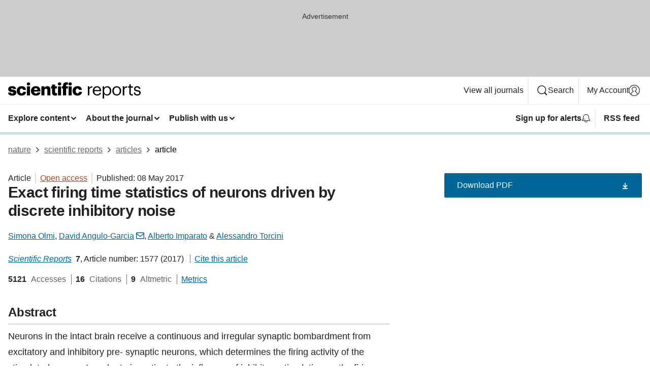

--- FILE ---
content_type: text/html; charset="UTF-8"
request_url: https://www.nature.com/articles/s41598-017-01658-8?error=cookies_not_supported&code=fc15cc2a-91bf-4276-b55c-8a7b2f119b1e
body_size: 136794
content:
<!DOCTYPE html>
<html lang="en" class="grade-c">
<head>
    <title>Exact firing time statistics of neurons driven by discrete inhibitory noise | Scientific Reports</title>
    
        
<link rel="alternate" type="application/rss+xml" href="https://www.nature.com/srep.rss"/>


    

<link rel="preconnect" href="https://cmp.nature.com" crossorigin>

<meta http-equiv="X-UA-Compatible" content="IE=edge">
<meta name="applicable-device" content="pc,mobile">
<meta name="viewport" content="width=device-width,initial-scale=1.0,maximum-scale=5,user-scalable=yes">
<meta name="360-site-verification" content="5a2dc4ab3fcb9b0393241ffbbb490480" />

<script data-test="dataLayer">
    window.dataLayer = [{"content":{"category":{"contentType":"article","legacy":{"webtrendsPrimaryArticleType":"research","webtrendsSubjectTerms":"dynamical-systems;statistical-physics-thermodynamics-and-nonlinear-dynamics","webtrendsContentCategory":null,"webtrendsContentCollection":null,"webtrendsContentGroup":"Scientific Reports","webtrendsContentGroupType":null,"webtrendsContentSubGroup":"Article","status":null}},"article":{"doi":"10.1038/s41598-017-01658-8"},"attributes":{"cms":null,"deliveryPlatform":"oscar","copyright":{"open":true,"legacy":{"webtrendsLicenceType":"http://creativecommons.org/licenses/by/4.0/"}}},"contentInfo":{"authors":["Simona Olmi","David Angulo-Garcia","Alberto Imparato","Alessandro Torcini"],"publishedAt":1494201600,"publishedAtString":"2017-05-08","title":"Exact firing time statistics of neurons driven by discrete inhibitory noise","legacy":null,"publishedAtTime":null,"documentType":"aplusplus","subjects":"Dynamical systems,Statistical physics, thermodynamics and nonlinear dynamics"},"journal":{"pcode":"srep","title":"scientific reports","volume":"7","issue":"1","id":41598,"publishingModel":"Open Access"},"authorization":{"status":true},"features":[{"name":"furtherReadingSection","present":true}],"collection":null},"page":{"category":{"pageType":"article"},"attributes":{"template":"mosaic","featureFlags":[{"name":"download-collection-test","active":false},{"name":"download-issue-test","active":false},{"name":"nature-onwards-journey","active":false}],"testGroup":null},"search":null},"privacy":{},"version":"1.0.0","product":null,"session":null,"user":null,"backHalfContent":true,"country":"US","hasBody":true,"uneditedManuscript":false,"twitterId":["o3xnx","o43y9","o3ef7"],"baiduId":"d38bce82bcb44717ccc29a90c4b781ea","japan":false}];
    window.dataLayer.push({
        ga4MeasurementId: 'G-ERRNTNZ807',
        ga360TrackingId: 'UA-71668177-1',
        twitterId: ['3xnx', 'o43y9', 'o3ef7'],
        baiduId: 'd38bce82bcb44717ccc29a90c4b781ea',
        ga4ServerUrl: 'https://collect.nature.com',
        imprint: 'nature'
    });
</script>

<script>
    (function(w, d) {
        w.config = w.config || {};
        w.config.mustardcut = false;

        
        if (w.matchMedia && w.matchMedia('only print, only all and (prefers-color-scheme: no-preference), only all and (prefers-color-scheme: light), only all and (prefers-color-scheme: dark)').matches) {
            w.config.mustardcut = true;
            d.classList.add('js');
            d.classList.remove('grade-c');
            d.classList.remove('no-js');
        }
    })(window, document.documentElement);
</script>
 



     
    
    
        
    
    <style>@media only print, only all and (prefers-color-scheme: no-preference), only all and (prefers-color-scheme: light), only all and (prefers-color-scheme: dark) {  .c-card--major .c-card__title,.u-h1,.u-h2,h1,h2,h2.app-access-wall__title{font-family:-apple-system,BlinkMacSystemFont,Segoe UI,Roboto,Oxygen-Sans,Ubuntu,Cantarell,Helvetica Neue,sans-serif;font-weight:700}.c-article-editorial-summary__container .c-article-editorial-summary__article-title,.c-card__title,.c-reading-companion__figure-title,.u-h3,.u-h4,h3,h4,h5,h6{letter-spacing:-.0117156rem}html{line-height:1.15;text-size-adjust:100%;box-sizing:border-box;font-size:100%;height:100%;overflow-y:scroll}body{background:#eee;color:#222;font-family:-apple-system,BlinkMacSystemFont,Segoe UI,Roboto,Oxygen-Sans,Ubuntu,Cantarell,Helvetica Neue,sans-serif;font-size:1.125rem;line-height:1.76;margin:0;min-height:100%}details,main{display:block}h1{font-size:2em;margin:.67em 0}a,sup{vertical-align:baseline}a{background-color:transparent;color:#069;overflow-wrap:break-word;text-decoration:underline;text-decoration-skip-ink:auto;word-break:break-word}b{font-weight:bolder}sup{font-size:75%;line-height:0;position:relative;top:-.5em}img{border:0;height:auto;max-width:100%;vertical-align:middle}button,input,select{font-family:inherit;font-size:100%;line-height:1.15;margin:0}button,input{overflow:visible}button,select{text-transform:none}[type=submit],button{-webkit-appearance:button}[type=checkbox]{box-sizing:border-box;padding:0}summary{display:list-item}[hidden]{display:none}button{border-radius:0;cursor:pointer}h1{font-size:2rem;font-weight:700;letter-spacing:-.0390625rem;line-height:2.25rem}.c-card--major .c-card__title,.u-h1,.u-h2,button,h1,h2,h2.app-access-wall__title{font-family:-apple-system,BlinkMacSystemFont,Segoe UI,Roboto,Oxygen-Sans,Ubuntu,Cantarell,Helvetica Neue,sans-serif}.c-card--major .c-card__title,.u-h2,h2{font-size:1.5rem;font-weight:700;letter-spacing:-.0117156rem;line-height:1.6rem}.u-h3{letter-spacing:-.0117156rem}.c-article-editorial-summary__container .c-article-editorial-summary__article-title,.c-card__title,.c-reading-companion__figure-title,.u-h3,.u-h4,h3,h4,h5,h6{font-family:-apple-system,BlinkMacSystemFont,Segoe UI,Roboto,Oxygen-Sans,Ubuntu,Cantarell,Helvetica Neue,sans-serif;font-size:1.25rem;font-weight:700;line-height:1.4rem}.c-article-editorial-summary__container .c-article-editorial-summary__article-title,.c-reading-companion__figure-title,.u-h4,h3,h4,h5,h6{letter-spacing:-.0117156rem}.c-reading-companion__figure-title,.u-h4{font-size:1.125rem}input+label{padding-left:.5em}nav ol,nav ul{list-style:none none}p:empty{display:none}.c-nature-box{background-color:#fff;border:1px solid #d5d5d5;border-radius:2px;box-shadow:0 0 5px 0 rgba(51,51,51,.1);line-height:1.3;margin-bottom:24px;padding:16px 16px 3px}.c-nature-box__text{font-size:1rem;margin-bottom:16px}.c-nature-box--access-to-pdf{display:none}@media only screen and (min-width:1024px){.c-nature-box--mobile{display:none}}.c-nature-box .c-pdf-download{margin-bottom:16px!important}.c-nature-box svg+.c-article__button-text{margin-left:8px}.c-nature-box--version{background-color:#eee}.c-nature-box__wrapper{transform:translateZ(0)}.c-nature-box__wrapper--placeholder{min-height:165px}.sans-serif{font-family:-apple-system,BlinkMacSystemFont,Segoe UI,Roboto,Oxygen-Sans,Ubuntu,Cantarell,Helvetica Neue,sans-serif}.article-page{background:#fff}p{overflow-wrap:break-word;word-break:break-word}.c-article-header{font-family:-apple-system,BlinkMacSystemFont,Segoe UI,Roboto,Oxygen-Sans,Ubuntu,Cantarell,Helvetica Neue,sans-serif;margin-bottom:40px}.c-article-identifiers{color:#6f6f6f;display:flex;flex-wrap:wrap;font-size:1rem;line-height:1.3;list-style:none;padding:0}.c-article-identifiers__item{list-style:none;margin-right:8px;padding-right:8px}.c-article-identifiers__item:last-child{margin-right:0;padding-right:0}.c-article-title{font-size:1.5rem;line-height:1.25;margin:0 0 16px}@media only screen and (min-width:768px){.c-article-title{font-size:1.875rem;line-height:1.2}}.c-article-author-list{display:inline;font-size:1rem;list-style:none;margin:0 8px 0 0;padding:0;width:100%}.c-article-author-list__item{display:inline;padding-right:0}.c-article-author-list svg{margin-left:4px}.c-article-author-list__show-more{display:none;margin-right:4px}.c-article-author-list__button,.js .c-article-author-list__item--hide,.js .c-article-author-list__show-more{display:none}.js .c-article-author-list--long .c-article-author-list__show-more,.js .c-article-author-list--long+.c-article-author-list__button{display:inline}@media only screen and (max-width:539px){.js .c-article-author-list__item--hide-small-screen{display:none}.js .c-article-author-list--short .c-article-author-list__show-more,.js .c-article-author-list--short+.c-article-author-list__button{display:inline}}#uptodate-client,.js .c-article-author-list--expanded .c-article-author-list__show-more{display:none!important}.js .c-article-author-list--expanded .c-article-author-list__item--hide-small-screen{display:inline!important}.c-article-author-list__button,.c-button-author-list{background:#ebf1f5;border:4px solid #ebf1f5;border-radius:20px;color:#666;font-size:.875rem;line-height:1.4;padding:2px 11px 2px 8px;text-decoration:none}.c-article-author-list__button svg,.c-button-author-list svg{margin:1px 4px 0 0}.c-article-author-list__button:hover,.c-button-author-list:hover{background:#069;border-color:transparent;color:#fff}.c-article-info-details{font-size:1rem;margin-bottom:8px;margin-top:16px}.c-article-info-details__cite-as{border-left:1px solid #6f6f6f;margin-left:8px;padding-left:8px}.c-article-metrics-bar{display:flex;flex-wrap:wrap;font-size:1rem;line-height:1.3}.c-article-metrics-bar__wrapper{margin:16px 0}.c-article-metrics-bar__item{align-items:baseline;border-right:1px solid #6f6f6f;margin-right:8px}.c-article-metrics-bar__item:last-child{border-right:0}.c-article-metrics-bar__count{font-weight:700;margin:0}.c-article-metrics-bar__label{color:#626262;font-style:normal;font-weight:400;margin:0 10px 0 5px}.c-article-metrics-bar__details{margin:0}.c-article-main-column{font-family:-apple-system,BlinkMacSystemFont,Segoe UI,Roboto,Oxygen-Sans,Ubuntu,Cantarell,Helvetica Neue,sans-serif;margin-right:8.6%;width:60.2%}@media only screen and (max-width:1023px){.c-article-main-column{margin-right:0;width:100%}}.c-article-extras{float:left;font-family:-apple-system,BlinkMacSystemFont,Segoe UI,Roboto,Oxygen-Sans,Ubuntu,Cantarell,Helvetica Neue,sans-serif;width:31.2%}@media only screen and (max-width:1023px){.c-article-extras{display:none}}.c-article-associated-content__container .c-article-associated-content__title,.c-article-section__title{border-bottom:2px solid #d5d5d5;font-size:1.25rem;margin:0;padding-bottom:8px}@media only screen and (min-width:768px){.c-article-associated-content__container .c-article-associated-content__title,.c-article-section__title{font-size:1.5rem;line-height:1.24}}.c-article-associated-content__container .c-article-associated-content__title{margin-bottom:8px}.c-article-body p{margin-bottom:24px;margin-top:0}.c-article-section{clear:both}.c-article-section__content{margin-bottom:40px;padding-top:8px}@media only screen and (max-width:1023px){.c-article-section__content{padding-left:0}}.c-article-authors-search{margin-bottom:24px;margin-top:0}.c-article-authors-search__item,.c-article-authors-search__title{font-family:-apple-system,BlinkMacSystemFont,Segoe UI,Roboto,Oxygen-Sans,Ubuntu,Cantarell,Helvetica Neue,sans-serif}.c-article-authors-search__title{color:#626262;font-size:1.05rem;font-weight:700;margin:0;padding:0}.c-article-authors-search__item{font-size:1rem}.c-article-authors-search__text{margin:0}.c-code-block{border:1px solid #fff;font-family:monospace;margin:0 0 24px;padding:20px}.c-code-block__heading{font-weight:400;margin-bottom:16px}.c-code-block__line{display:block;overflow-wrap:break-word;white-space:pre-wrap}.c-article-share-box__no-sharelink-info{font-size:.813rem;font-weight:700;margin-bottom:24px;padding-top:4px}.c-article-share-box__only-read-input{border:1px solid #d5d5d5;box-sizing:content-box;display:inline-block;font-size:.875rem;font-weight:700;height:24px;margin-bottom:8px;padding:8px 10px}.c-article-share-box__button--link-like{background-color:transparent;border:0;color:#069;cursor:pointer;font-size:.875rem;margin-bottom:8px;margin-left:10px}.c-article-editorial-summary__container{font-family:-apple-system,BlinkMacSystemFont,Segoe UI,Roboto,Oxygen-Sans,Ubuntu,Cantarell,Helvetica Neue,sans-serif;font-size:1rem}.c-article-editorial-summary__container .c-article-editorial-summary__content p:last-child{margin-bottom:0}.c-article-editorial-summary__container .c-article-editorial-summary__content--less{max-height:9.5rem;overflow:hidden}.c-article-editorial-summary__container .c-article-editorial-summary__button{background-color:#fff;border:0;color:#069;font-size:.875rem;margin-bottom:16px}.c-article-editorial-summary__container .c-article-editorial-summary__button.active,.c-article-editorial-summary__container .c-article-editorial-summary__button.hover,.c-article-editorial-summary__container .c-article-editorial-summary__button:active,.c-article-editorial-summary__container .c-article-editorial-summary__button:hover{text-decoration:underline;text-decoration-skip-ink:auto}.c-article-associated-content__container .c-article-associated-content__collection-label{font-size:.875rem;line-height:1.4}.c-article-associated-content__container .c-article-associated-content__collection-title{line-height:1.3}.c-reading-companion{clear:both;min-height:389px}.c-reading-companion__sticky{max-width:389px}.c-reading-companion__scroll-pane{margin:0;min-height:200px;overflow:hidden auto}.c-reading-companion__tabs{display:flex;flex-flow:row nowrap;font-size:1rem;list-style:none;margin:0 0 8px;padding:0}.c-reading-companion__tabs>li{flex-grow:1}.c-reading-companion__tab{background-color:#eee;border:1px solid #d5d5d5;border-image:initial;border-left-width:0;color:#0067c5;font-size:1rem;padding:8px 8px 8px 15px;text-align:left;width:100%}.c-reading-companion__tabs li:first-child .c-reading-companion__tab{border-left-width:1px}.c-reading-companion__tab--active{background-color:#fff;border-bottom:1px solid #fff;color:#222;font-weight:700}.c-reading-companion__sections-list{list-style:none;padding:0}.c-reading-companion__figures-list,.c-reading-companion__references-list{list-style:none;min-height:389px;padding:0}.c-reading-companion__sections-list{margin:0 0 8px;min-height:50px}.c-reading-companion__section-item{font-size:1rem;padding:0}.c-reading-companion__section-item a{display:block;line-height:1.5;overflow:hidden;padding:8px 0 8px 16px;text-overflow:ellipsis;white-space:nowrap}.c-reading-companion__figure-item{border-top:1px solid #d5d5d5;font-size:1rem;padding:16px 8px 16px 0}.c-reading-companion__figure-item:first-child{border-top:none;padding-top:8px}.c-reading-companion__reference-item{border-top:1px solid #d5d5d5;font-size:1rem;padding:8px 8px 8px 16px}.c-reading-companion__reference-item:first-child{border-top:none}.c-reading-companion__reference-item a{word-break:break-word}.c-reading-companion__reference-citation{display:inline}.c-reading-companion__reference-links{font-size:.813rem;font-weight:700;list-style:none;margin:8px 0 0;padding:0;text-align:right}.c-reading-companion__reference-links>a{display:inline-block;padding-left:8px}.c-reading-companion__reference-links>a:first-child{display:inline-block;padding-left:0}.c-reading-companion__figure-title{display:block;margin:0 0 8px}.c-reading-companion__figure-links{display:flex;justify-content:space-between;margin:8px 0 0}.c-reading-companion__figure-links>a{align-items:center;display:flex}.c-reading-companion__figure-full-link svg{height:.8em;margin-left:2px}.c-reading-companion__panel{border-top:none;display:none;margin-top:0;padding-top:0}.c-cod,.c-reading-companion__panel--active{display:block}.c-cod{font-size:1rem;width:100%}.c-cod__form{background:#ebf0f3}.c-cod__prompt{font-size:1.125rem;line-height:1.3;margin:0 0 24px}.c-cod__label{display:block;margin:0 0 4px}.c-cod__row{display:flex;margin:0 0 16px}.c-cod__row:last-child{margin:0}.c-cod__input{border:1px solid #d5d5d5;border-radius:2px;flex:1 1 auto;margin:0;padding:13px}.c-cod__input--submit{background-color:#069;border:1px solid #069;color:#fff;flex-shrink:1;margin-left:8px;transition:background-color .2s ease-out 0s,color .2s ease-out 0s}.c-cod__input--submit-single{flex-basis:100%;flex-shrink:0;margin:0}.c-cod__input--submit:focus,.c-cod__input--submit:hover{background-color:#fff;color:#069}.c-pdf-download__link .u-icon{padding-top:2px}.c-pdf-download{display:flex;margin-bottom:24px;max-height:48px}@media only screen and (min-width:540px){.c-pdf-download{max-height:none}}@media only screen and (min-width:1024px){.c-pdf-download{max-height:48px}}.c-pdf-download__link{display:flex;flex:1 1 0%}.c-pdf-download__link:hover{text-decoration:none}.c-pdf-download__text{padding-right:4px}@media only screen and (max-width:539px){.c-pdf-download__text{text-transform:capitalize}}@media only screen and (min-width:540px){.c-pdf-download__text{padding-right:8px}}.c-context-bar--sticky .c-pdf-download{display:block;margin-bottom:0;white-space:nowrap}@media only screen and (max-width:539px){.c-pdf-download .u-sticky-visually-hidden{border:0;clip:rect(0,0,0,0);height:1px;margin:-100%;overflow:hidden;padding:0;position:absolute!important;width:1px}}.c-pdf-container{display:flex;justify-content:flex-end}@media only screen and (max-width:539px){.c-pdf-container .c-pdf-download{display:flex;flex-basis:100%}}.c-pdf-container .c-pdf-download+.c-pdf-download{margin-left:16px}.c-article-extras .c-pdf-container .c-pdf-download{width:100%}.c-article-extras .c-pdf-container .c-pdf-download+.c-pdf-download{margin-left:0}@media only screen and (min-width:540px){.c-context-bar--sticky .c-pdf-download__link{align-items:center;flex:1 1 183px}}@media only screen and (max-width:320px){.c-context-bar--sticky .c-pdf-download__link{padding:16px}}.article-page--commercial .c-article-main-column .c-pdf-button__container .c-pdf-download{display:none}@media only screen and (max-width:1023px){.article-page--commercial .c-article-main-column .c-pdf-button__container .c-pdf-download{display:block}}.c-recommendations-column-switch .c-meta{margin-top:auto}.c-context-bar{box-shadow:0 0 10px 0 rgba(51,51,51,.2);position:relative;width:100%}.c-context-bar__container{margin:0 auto;max-width:1280px;padding:0 16px}.c-context-bar__title{display:none}.app-researcher-popup__link.hover,.app-researcher-popup__link.visited,.app-researcher-popup__link:hover,.app-researcher-popup__link:visited,.c-article-metrics__heading a,.c-article-metrics__posts .c-card__title a{color:inherit}.c-article-authors-search__list{align-items:center;display:flex;flex-wrap:wrap;gap:16px 16px;justify-content:center}@media only screen and (min-width:320px){.c-article-authors-search__list{justify-content:normal}}.c-article-authors-search__text{align-items:center;display:flex;flex-flow:column wrap;font-size:14px;justify-content:center}@media only screen and (min-width:320px){.c-article-authors-search__text{flex-direction:row;font-size:16px}}.c-article-authors-search__links-text{font-weight:700;margin-right:8px;text-align:center}@media only screen and (min-width:320px){.c-article-authors-search__links-text{text-align:left}}.c-article-authors-search__list-item--left{flex:1 1 100%}@media only screen and (min-width:320px){.c-article-authors-search__list-item--left{flex-basis:auto}}.c-article-authors-search__list-item--right{flex:1 1 auto}.c-article-identifiers{margin:0}.c-article-identifiers__item{border-right:2px solid #cedbe0;color:#222;font-size:14px}@media only screen and (min-width:320px){.c-article-identifiers__item{font-size:16px}}.c-article-identifiers__item:last-child{border-right:none}.c-article-metrics__posts .c-card__title{font-size:1.05rem}.c-article-metrics__posts .c-card__title+span{color:#6f6f6f;font-size:1rem}.app-author-list{color:#222;font-family:-apple-system,BlinkMacSystemFont,Segoe UI,Roboto,Oxygen-Sans,Ubuntu,Cantarell,Helvetica Neue,sans-serif;font-size:1rem;line-height:1.4;list-style:none;margin:0;padding:0}.app-author-list>li,.c-breadcrumbs>li,.c-footer__links>li,.js .app-author-list,.u-list-comma-separated>li,.u-list-inline>li{display:inline}.app-author-list>li:not(:first-child):not(:last-child):before{content:", "}.app-author-list>li:not(:only-child):last-child:before{content:" & "}.app-author-list--compact{font-size:.875rem;line-height:1.4}.app-author-list--truncated>li:not(:only-child):last-child:before{content:" ... "}.js .app-author-list__hide{display:none;visibility:hidden}.js .app-author-list__hide:first-child+*{margin-block-start:0}.c-ad{text-align:center}@media only screen and (min-width:320px){.c-ad{padding:8px}}.c-ad--728x90{background-color:#ccc;display:none}.c-ad--728x90 .c-ad__inner{min-height:calc(1.5em + 94px)}@media only screen and (min-width:768px){.js .c-ad--728x90{display:none}.js .u-show-following-ad+.c-ad--728x90{display:block}}.c-ad__label{color:#333;font-weight:400;line-height:1.5;margin-bottom:4px}.c-ad__label,.c-meta{font-family:-apple-system,BlinkMacSystemFont,Segoe UI,Roboto,Oxygen-Sans,Ubuntu,Cantarell,Helvetica Neue,sans-serif;font-size:.875rem}.c-meta{color:inherit;line-height:1.4;list-style:none;margin:0;padding:0}.c-meta--large{font-size:1rem}.c-meta--large .c-meta__item{margin-bottom:8px}.c-meta__item{display:inline-block;margin-bottom:4px}.c-meta__item:not(:last-child){border-right:1px solid #d5d5d5;margin-right:4px;padding-right:4px}@media only screen and (max-width:539px){.c-meta__item--block-sm-max{display:block}.c-meta__item--block-sm-max:not(:last-child){border-right:none;margin-right:0;padding-right:0}}@media only screen and (min-width:1024px){.c-meta__item--block-at-lg{display:block}.c-meta__item--block-at-lg:not(:last-child){border-right:none;margin-right:0;padding-right:0}}.c-meta__type{font-weight:700;text-transform:none}.c-skip-link{background:#069;bottom:auto;color:#fff;font-family:-apple-system,BlinkMacSystemFont,Segoe UI,Roboto,Oxygen-Sans,Ubuntu,Cantarell,Helvetica Neue,sans-serif;font-size:.875rem;padding:8px;position:absolute;text-align:center;transform:translateY(-100%);z-index:9999}@media (prefers-reduced-motion:reduce){.c-skip-link{transition:top .3s ease-in-out 0s}}@media print{.c-skip-link{display:none}}.c-skip-link:link{color:#fff}.c-status-message{align-items:center;box-sizing:border-box;display:flex;font-family:-apple-system,BlinkMacSystemFont,Segoe UI,Roboto,Oxygen-Sans,Ubuntu,Cantarell,Helvetica Neue,sans-serif;font-size:1rem;position:relative;width:100%}.c-card__summary>p:last-child,.c-status-message :last-child{margin-bottom:0}.c-status-message--boxed{background-color:#fff;border:1px solid #eee;border-radius:2px;line-height:1.4;padding:16px}.c-status-message__heading{font-family:-apple-system,BlinkMacSystemFont,Segoe UI,Roboto,Oxygen-Sans,Ubuntu,Cantarell,Helvetica Neue,sans-serif;font-size:1rem;font-weight:700}.c-status-message__icon{fill:currentcolor;display:inline-block;flex:0 0 auto;height:1.5em;margin-right:8px;transform:translate(0);vertical-align:text-top;width:1.5em}.c-status-message__icon--top{align-self:flex-start}.c-status-message--info .c-status-message__icon{color:#003f8d}.c-status-message--boxed.c-status-message--info{border-bottom:4px solid #003f8d}.c-status-message--error .c-status-message__icon{color:#c40606}.c-status-message--boxed.c-status-message--error{border-bottom:4px solid #c40606}.c-status-message--success .c-status-message__icon{color:#00b8b0}.c-status-message--boxed.c-status-message--success{border-bottom:4px solid #00b8b0}.c-status-message--warning .c-status-message__icon{color:#edbc53}.c-status-message--boxed.c-status-message--warning{border-bottom:4px solid #edbc53}.c-breadcrumbs{color:#000;font-family:-apple-system,BlinkMacSystemFont,Segoe UI,Roboto,Oxygen-Sans,Ubuntu,Cantarell,Helvetica Neue,sans-serif;font-size:1rem;list-style:none;margin:0;padding:0}.c-breadcrumbs__link{color:#666}svg.c-breadcrumbs__chevron{margin:4px 4px 0;fill:#888;height:10px;width:10px}@media only screen and (max-width:539px){.c-breadcrumbs .c-breadcrumbs__item{display:none}.c-breadcrumbs .c-breadcrumbs__item:last-child,.c-breadcrumbs .c-breadcrumbs__item:nth-last-child(2){display:inline}}.c-card{background-color:transparent;border:0;box-shadow:none;display:flex;flex-direction:column;font-size:14px;min-width:0;overflow:hidden;padding:0;position:relative}.c-card--no-shape{background:0 0;border:0;box-shadow:none}.c-card__image{display:flex;justify-content:center;overflow:hidden;padding-bottom:56.25%;position:relative}@supports (aspect-ratio:1/1){.c-card__image{padding-bottom:0}}.c-card__image img{left:0;min-height:100%;min-width:100%;position:absolute}@supports ((-o-object-fit:cover) or (object-fit:cover)){.c-card__image img{height:100%;object-fit:cover;width:100%}}.c-card__body{flex:1 1 auto;padding:16px}.c-card--no-shape .c-card__body{padding:0}.c-card--no-shape .c-card__body:not(:first-child){padding-top:16px}.c-card__title{letter-spacing:-.01875rem;margin-bottom:8px;margin-top:0}[lang=de] .c-card__title{hyphens:auto}.c-card__summary{line-height:1.4}.c-card__summary>p{margin-bottom:5px}.c-card__summary a{text-decoration:underline}.c-card__link:not(.c-card__link--no-block-link):before{bottom:0;content:"";left:0;position:absolute;right:0;top:0}.c-card--flush .c-card__body{padding:0}.c-card--major{font-size:1rem}.c-card--dark{background-color:#29303c;border-width:0;color:#e3e4e5}.c-card--dark .c-card__title{color:#fff}.c-card--dark .c-card__link,.c-card--dark .c-card__summary a{color:inherit}.c-header{background-color:#fff;border-bottom:5px solid #000;font-size:1rem;line-height:1.4;margin-bottom:16px}.c-header__row{padding:0;position:relative}.c-header__row:not(:last-child){border-bottom:1px solid #eee}.c-header__split{align-items:center;display:flex;justify-content:space-between}.c-header__logo-container{flex:1 1 0px;line-height:0;margin:8px 24px 8px 0}.c-header__logo{transform:translateZ(0)}.c-header__logo img{max-height:32px}.c-header__container{margin:0 auto;max-width:1280px}.c-header__menu{align-items:center;display:flex;flex:0 1 auto;flex-wrap:wrap;font-weight:700;gap:8px 8px;line-height:1.4;list-style:none;margin:0 -4px;padding:0}@media print{.c-header__menu{display:none}}@media only screen and (max-width:1023px){.c-header__menu--hide-lg-max{display:none;visibility:hidden}}.c-header__menu--global{font-weight:400;justify-content:flex-end}.c-header__menu--global svg{display:none;visibility:hidden}.c-header__menu--global svg:first-child+*{margin-block-start:0}@media only screen and (min-width:540px){.c-header__menu--global svg{display:block;visibility:visible}}.c-header__menu--journal{font-size:.875rem;margin:8px 0 8px -8px}@media only screen and (min-width:540px){.c-header__menu--journal{flex-wrap:nowrap;font-size:1rem}}.c-header__item{padding-bottom:0;padding-top:0;position:static}.c-header__item--pipe{border-left:2px solid #eee;padding-left:8px}.c-header__item--padding{padding-bottom:8px;padding-top:8px}@media only screen and (min-width:540px){.c-header__item--dropdown-menu{position:relative}}@media only screen and (min-width:1024px){.c-header__item--hide-lg{display:none;visibility:hidden}}@media only screen and (max-width:767px){.c-header__item--hide-md-max{display:none;visibility:hidden}.c-header__item--hide-md-max:first-child+*{margin-block-start:0}}.c-header__link{align-items:center;color:inherit;display:inline-flex;gap:4px 4px;padding:8px;white-space:nowrap}.c-header__link svg{transition-duration:.2s}.c-header__show-text{display:none;visibility:hidden}.has-tethered .c-header__heading--js-hide:first-child+*{margin-block-start:0}@media only screen and (min-width:540px){.c-header__show-text{display:inline;visibility:visible}}.c-header__show-text-sm{display:inline;visibility:visible}@media only screen and (min-width:540px){.c-header__show-text-sm{display:none;visibility:hidden}.c-header__show-text-sm:first-child+*{margin-block-start:0}}.c-header__dropdown{background-color:#000;border-bottom:1px solid #2f2f2f;color:#eee;font-size:.875rem;line-height:1.2;padding:16px 0}@media print{.c-header__dropdown{display:none}}.c-header__heading{display:inline-block;font-family:-apple-system,BlinkMacSystemFont,Segoe UI,Roboto,Oxygen-Sans,Ubuntu,Cantarell,Helvetica Neue,sans-serif;font-size:1.25rem;font-weight:400;line-height:1.4;margin-bottom:8px}.c-header__heading--keyline{border-top:1px solid;border-color:#2f2f2f;margin-top:16px;padding-top:16px;width:100%}.c-header__list{display:flex;flex-wrap:wrap;gap:0 16px;list-style:none;margin:0 -8px}.c-header__flush{margin:0 -8px}.c-header__visually-hidden{border:0;clip:rect(0,0,0,0);height:1px;margin:-100%;overflow:hidden;padding:0;position:absolute!important;width:1px}.c-header__search-form{margin-bottom:8px}.c-header__search-layout{display:flex;flex-wrap:wrap;gap:16px 16px}.c-header__search-layout>:first-child{flex:999 1 auto}.c-header__search-layout>*{flex:1 1 auto}.c-header__search-layout--max-width{max-width:720px}.c-header__search-button{align-items:center;background-color:transparent;background-image:none;border:1px solid #fff;border-radius:2px;color:#fff;cursor:pointer;display:flex;font-family:sans-serif;font-size:1rem;justify-content:center;line-height:1.15;margin:0;padding:8px 16px;position:relative;text-decoration:none;transition:all .25s ease 0s,color .25s ease 0s,border-color .25s ease 0s;width:100%}.c-header__input,.c-header__select{border:1px solid;border-radius:3px;box-sizing:border-box;font-size:1rem;padding:8px 16px;width:100%}.c-header__select{-webkit-appearance:none;background-image:url("data:image/svg+xml,%3Csvg height='16' viewBox='0 0 16 16' width='16' xmlns='http://www.w3.org/2000/svg'%3E%3Cpath d='m5.58578644 3-3.29289322-3.29289322c-.39052429-.39052429-.39052429-1.02368927 0-1.41421356s1.02368927-.39052429 1.41421356 0l4 4c.39052429.39052429.39052429 1.02368927 0 1.41421356l-4 4c-.39052429.39052429-1.02368927.39052429-1.41421356 0s-.39052429-1.02368927 0-1.41421356z' fill='%23333' fill-rule='evenodd' transform='matrix(0 1 -1 0 11 3)'/%3E%3C/svg%3E");background-position:right .7em top 50%;background-repeat:no-repeat;background-size:1em;box-shadow:0 1px 0 1px rgba(0,0,0,.04);display:block;margin:0;max-width:100%;min-width:150px}@media only screen and (min-width:540px){.c-header__menu--journal .c-header__item--dropdown-menu:last-child .c-header__dropdown.has-tethered{left:auto;right:0}}@media only screen and (min-width:768px){.c-header__menu--journal .c-header__item--dropdown-menu:last-child .c-header__dropdown.has-tethered{left:0;right:auto}}.c-header__dropdown.has-tethered{border-bottom:0;border-radius:0 0 2px 2px;left:0;position:absolute;top:100%;transform:translateY(5px);width:100%;z-index:1}@media only screen and (min-width:540px){.c-header__dropdown.has-tethered{transform:translateY(8px);width:auto}}@media only screen and (min-width:768px){.c-header__dropdown.has-tethered{min-width:225px}}.c-header__dropdown--full-width.has-tethered{padding:32px 0 24px;transform:none;width:100%}.has-tethered .c-header__heading--js-hide{display:none;visibility:hidden}.has-tethered .c-header__list--js-stack{flex-direction:column}.has-tethered .c-header__item--keyline,.has-tethered .c-header__list~.c-header__list .c-header__item:first-child{border-top:1px solid #d5d5d5;margin-top:8px;padding-top:8px}.c-header__item--snid-account-widget{display:flex}.c-header__container{padding:0 4px}.c-header__list{padding:0 12px}.c-header__menu .c-header__link{font-size:14px}.c-header__item--snid-account-widget .c-header__link{padding:8px}.c-header__menu--journal{margin-left:0}@media only screen and (min-width:540px){.c-header__container{padding:0 16px}.c-header__menu--journal{margin-left:-8px}.c-header__menu .c-header__link{font-size:16px}.c-header__link--search{gap:13px 13px}}.u-button{align-items:center;background-color:transparent;background-image:none;border-radius:2px;cursor:pointer;display:inline-flex;font-family:sans-serif;font-size:1rem;justify-content:center;line-height:1.3;margin:0;padding:8px;position:relative;text-decoration:none;transition:all .25s ease 0s,color .25s ease 0s,border-color .25s ease 0s;width:auto}.u-button svg,.u-button--primary svg{fill:currentcolor}.u-button{border:1px solid #069;color:#069}.u-button--primary{background-color:#069;background-image:none;border:1px solid #069;color:#fff}.u-button--full-width{display:flex;width:100%}.u-display-none{display:none}.js .u-js-hide,.u-hide{display:none;visibility:hidden}.u-hide:first-child+*{margin-block-start:0}.u-visually-hidden{border:0;clip:rect(0,0,0,0);height:1px;margin:-100%;overflow:hidden;padding:0;position:absolute!important;width:1px}@media print{.u-hide-print{display:none}}@media only screen and (min-width:1024px){.u-hide-at-lg{display:none;visibility:hidden}.u-hide-at-lg:first-child+*{margin-block-start:0}}.u-clearfix:after,.u-clearfix:before{content:"";display:table}.u-clearfix:after{clear:both}.u-color-open-access{color:#b74616}.u-float-left{float:left}.u-icon{fill:currentcolor;display:inline-block;height:1em;transform:translate(0);vertical-align:text-top;width:1em}.u-full-height{height:100%}.u-link-inherit{color:inherit}.u-list-reset{list-style:none;margin:0;padding:0}.u-text-bold{font-weight:700}.u-container{margin:0 auto;max-width:1280px;padding:0 16px}.u-justify-content-space-between{justify-content:space-between}.u-mt-32{margin-top:32px}.u-mb-8{margin-bottom:8px}.u-mb-16{margin-bottom:16px}.u-mb-24{margin-bottom:24px}.u-mb-32{margin-bottom:32px}.u-mb-48{margin-bottom:48px}.u-pa-16{padding:16px}html *,html :after,html :before{box-sizing:inherit}.c-article-section__title,.c-article-title{font-weight:700}.c-card__title{line-height:1.4em}.c-article__button{background-color:#069;border:1px solid #069;border-radius:2px;color:#fff;display:flex;font-family:-apple-system,BlinkMacSystemFont,Segoe UI,Roboto,Oxygen-Sans,Ubuntu,Cantarell,Helvetica Neue,sans-serif;font-size:.875rem;line-height:1.4;margin-bottom:16px;padding:13px;transition:background-color .2s ease-out 0s,color .2s ease-out 0s}.c-article__button,.c-article__button:hover{text-decoration:none}.c-article__button--inverted,.c-article__button:hover{background-color:#fff;color:#069}.c-article__button--inverted:hover{background-color:#069;color:#fff}.c-header__link{text-decoration:inherit}.grade-c-hide{display:block}.c-pdf-download__link{padding:13px 24px} } </style>




    
        <link data-test="critical-css-handler" data-inline-css-source="critical-css" rel="stylesheet" href="/static/css/enhanced-article-49525facc3.css" media="print" onload="this.media='only print, only all and (prefers-color-scheme: no-preference), only all and (prefers-color-scheme: light), only all and (prefers-color-scheme: dark)';this.onload=null">
    
    <noscript>
        <link rel="stylesheet" type="text/css" href="/static/css/enhanced-article-49525facc3.css" media="only print, only all and (prefers-color-scheme: no-preference), only all and (prefers-color-scheme: light), only all and (prefers-color-scheme: dark)">
    </noscript>

<link rel="stylesheet" type="text/css" href="/static/css/article-print-fb7cb72232.css" media="print">
    



<link rel="apple-touch-icon" sizes="180x180" href=/static/images/favicons/nature/apple-touch-icon-f39cb19454.png>
<link rel="icon" type="image/png" sizes="48x48" href=/static/images/favicons/nature/favicon-48x48-b52890008c.png>
<link rel="icon" type="image/png" sizes="32x32" href=/static/images/favicons/nature/favicon-32x32-3fe59ece92.png>
<link rel="icon" type="image/png" sizes="16x16" href=/static/images/favicons/nature/favicon-16x16-951651ab72.png>
<link rel="manifest" href=/static/manifest.json crossorigin="use-credentials">
<link rel="mask-icon" href=/static/images/favicons/nature/safari-pinned-tab-69bff48fe6.svg color="#000000">
<link rel="shortcut icon" href=/static/images/favicons/nature/favicon.ico>
<meta name="msapplication-TileColor" content="#000000">
<meta name="msapplication-config" content=/static/browserconfig.xml>
<meta name="theme-color" content="#000000">
<meta name="application-name" content="Nature">


<script>
    (function () {
        if ( typeof window.CustomEvent === "function" ) return false;
        function CustomEvent ( event, params ) {
            params = params || { bubbles: false, cancelable: false, detail: null };
            var evt = document.createEvent( 'CustomEvent' );
            evt.initCustomEvent( event, params.bubbles, params.cancelable, params.detail );
            return evt;
        }

        CustomEvent.prototype = window.Event.prototype;

        window.CustomEvent = CustomEvent;
    })();
</script>


<script>
    (function (w, d, s) {
        var urlParams = new URLSearchParams(w.location.search);
        if (urlParams.get('gptAdsTest') !== null) {
            d.addEventListener('sncc:initialise', function (e) {
                var t = d.createElement(s);
                var h = d.getElementsByTagName(s)[0];
                t.src = 'https://' + (e.detail.C03 ? 'securepubads.g.doubleclick' : 'pagead2.googlesyndication') + '.net/tag/js/gpt.js';
                t.async = false;
                t.onload = function () {
                    var n = d.createElement(s);
                    n.src = 'https://fed-libs.nature.com/production/gpt-ads-gtm.min.js';
                    n.async = false;
                    h.insertAdjacentElement('afterend', n);
                };
                h.insertAdjacentElement('afterend', t);
            })
        }
    })(window, document, 'script');
</script>
    
<!-- Google Tag Manager -->
<script data-test="gtm-head">
    window.initGTM = function() {
        if (window.config.mustardcut) {
            (function (w, d, s, l, i) {
                w[l] = w[l] || [];
                w[l].push({'gtm.start': new Date().getTime(), event: 'gtm.js'});
                var f = d.getElementsByTagName(s)[0],
                        j = d.createElement(s),
                        dl = l != 'dataLayer' ? '&l=' + l : '';
                j.async = true;
                j.src = 'https://sgtm.nature.com/gtm.js?id=' + i + dl;
                f.parentNode.insertBefore(j, f);
            })(window, document, 'script', 'dataLayer', 'GTM-MRVXSHQ');
        }
    }
</script>
<!-- End Google Tag Manager -->

    <script>
    (function(w,d,t) {
        function cc() {
            var h = w.location.hostname;
            if (h === 'preview-www.nature.com') return;
            var e = d.createElement(t),
                s = d.getElementsByTagName(t)[0];
            if (h === 'nature.com' || h.endsWith('.nature.com')) {
                e.src = 'https://cmp.nature.com/production_live/en/consent-bundle-8-100.js';
                e.setAttribute('onload', "initGTM(window,document,'script','dataLayer','GTM-MRVXSHQ')");
            } else {
                e.src = '/static/js/cookie-consent-es5-bundle-8d962b73c2.js';
                e.setAttribute('data-consent', h);
            }
            s.insertAdjacentElement('afterend', e);
        }
        cc();
    })(window,document,'script');
</script>


<script id="js-position0">
    (function(w, d) {
        w.idpVerifyPrefix = 'https://verify.nature.com';
        w.ra21Host = 'https://wayf.springernature.com';
        var moduleSupport = (function() {
            return 'noModule' in d.createElement('script');
        })();

        if (w.config.mustardcut === true) {
            w.loader = {
                index: 0,
                registered: [],
                scripts: [
                    
                        {src: '/static/js/global-article-es6-bundle-e979e7e7bc.js', test: 'global-article-js', module: true},
                        {src: '/static/js/global-article-es5-bundle-597536b0e3.js', test: 'global-article-js', nomodule: true},
                        {src: '/static/js/shared-es6-bundle-0c7392804a.js', test: 'shared-js', module: true},
                        {src: '/static/js/shared-es5-bundle-f97043df39.js', test: 'shared-js', nomodule: true},
                        {src: '/static/js/header-150-es6-bundle-5bb959eaa1.js', test: 'header-150-js', module: true},
                        {src: '/static/js/header-150-es5-bundle-994fde5b1d.js', test: 'header-150-js', nomodule: true}
                    
                ].filter(function (s) {
                    if (s.src === null) return false;
                    if (moduleSupport && s.nomodule) return false;
                    return !(!moduleSupport && s.module);
                }),

                register: function (value) {
                    this.registered.push(value);
                },

                ready: function () {
                    if (this.registered.length === this.scripts.length) {
                        this.registered.forEach(function (fn) {
                            if (typeof fn === 'function') {
                                setTimeout(fn, 0); 
                            }
                        });
                        this.ready = function () {};
                    }
                },

                insert: function (s) {
                    var t = d.getElementById('js-position' + this.index);
                    if (t && t.insertAdjacentElement) {
                        t.insertAdjacentElement('afterend', s);
                    } else {
                        d.head.appendChild(s);
                    }
                    ++this.index;
                },

                createScript: function (script, beforeLoad) {
                    var s = d.createElement('script');
                    s.id = 'js-position' + (this.index + 1);
                    s.setAttribute('data-test', script.test);
                    if (beforeLoad) {
                        s.defer = 'defer';
                        s.onload = function () {
                            if (script.noinit) {
                                loader.register(true);
                            }
                            if (d.readyState === 'interactive' || d.readyState === 'complete') {
                                loader.ready();
                            }
                        };
                    } else {
                        s.async = 'async';
                    }
                    s.src = script.src;
                    return s;
                },

                init: function () {
                    this.scripts.forEach(function (s) {
                        loader.insert(loader.createScript(s, true));
                    });

                    d.addEventListener('DOMContentLoaded', function () {
                        loader.ready();
                        var conditionalScripts;
                        
                            conditionalScripts = [
                                {match: 'div[data-pan-container]', src: '/static/js/pan-zoom-es6-bundle-464a2af269.js', test: 'pan-zoom-js',  module: true },
                                {match: 'div[data-pan-container]', src: '/static/js/pan-zoom-es5-bundle-98fb9b653b.js', test: 'pan-zoom-js',  nomodule: true },
                                {match: 'math,span.mathjax-tex', src: '/static/js/math-es6-bundle-55688a0084.js', test: 'math-js', module: true},
                                {match: 'math,span.mathjax-tex', src: '/static/js/math-es5-bundle-6a270012ec.js', test: 'math-js', nomodule: true}
                            ];
                        

                        if (conditionalScripts) {
                            conditionalScripts.filter(function (script) {
                                return !!document.querySelector(script.match) && !((moduleSupport && script.nomodule) || (!moduleSupport && script.module));
                            }).forEach(function (script) {
                                loader.insert(loader.createScript(script));
                            });
                        }
                    }, false);
                }
            };
            loader.init();
        }
    })(window, document);
</script>










<meta name="robots" content="noarchive">
<meta name="access" content="Yes">


<link rel="search" href="https://www.nature.com/search">
<link rel="search" href="https://www.nature.com/opensearch/opensearch.xml" type="application/opensearchdescription+xml" title="nature.com">
<link rel="search" href="https://www.nature.com/opensearch/request" type="application/sru+xml" title="nature.com">





    
    <script type="application/ld+json">{"mainEntity":{"headline":"Exact firing time statistics of neurons driven by discrete inhibitory noise","description":"Neurons in the intact brain receive a continuous and irregular synaptic bombardment from excitatory and inhibitory pre- synaptic neurons, which determines the firing activity of the stimulated neuron. In order to investigate the influence of inhibitory stimulation on the firing time statistics, we consider Leaky Integrate-and-Fire neurons subject to inhibitory instantaneous post- synaptic potentials. In particular, we report exact results for the firing rate, the coefficient of variation and the spike train spectrum for various synaptic weight distributions. Our results are not limited to stimulations of infinitesimal amplitude, but they apply as well to finite amplitude post-synaptic potentials, thus being able to capture the effect of rare and large spikes. The developed methods are able to reproduce also the average firing properties of heterogeneous neuronal populations.","datePublished":"2017-05-08T00:00:00Z","dateModified":"2017-05-08T00:00:00Z","pageStart":"1","pageEnd":"15","license":"http://creativecommons.org/licenses/by/4.0/","sameAs":"https://doi.org/10.1038/s41598-017-01658-8","keywords":["Dynamical systems","Statistical physics, thermodynamics and nonlinear dynamics","Science","Humanities and Social Sciences","multidisciplinary"],"image":["https://media.springernature.com/lw1200/springer-static/image/art%3A10.1038%2Fs41598-017-01658-8/MediaObjects/41598_2017_1658_Fig1_HTML.jpg","https://media.springernature.com/lw1200/springer-static/image/art%3A10.1038%2Fs41598-017-01658-8/MediaObjects/41598_2017_1658_Fig2_HTML.jpg","https://media.springernature.com/lw1200/springer-static/image/art%3A10.1038%2Fs41598-017-01658-8/MediaObjects/41598_2017_1658_Fig3_HTML.jpg","https://media.springernature.com/lw1200/springer-static/image/art%3A10.1038%2Fs41598-017-01658-8/MediaObjects/41598_2017_1658_Fig4_HTML.jpg","https://media.springernature.com/lw1200/springer-static/image/art%3A10.1038%2Fs41598-017-01658-8/MediaObjects/41598_2017_1658_Fig5_HTML.jpg","https://media.springernature.com/lw1200/springer-static/image/art%3A10.1038%2Fs41598-017-01658-8/MediaObjects/41598_2017_1658_Fig6_HTML.jpg","https://media.springernature.com/lw1200/springer-static/image/art%3A10.1038%2Fs41598-017-01658-8/MediaObjects/41598_2017_1658_Fig7_HTML.jpg"],"isPartOf":{"name":"Scientific Reports","issn":["2045-2322"],"volumeNumber":"7","@type":["Periodical","PublicationVolume"]},"publisher":{"name":"Nature Publishing Group UK","logo":{"url":"https://www.springernature.com/app-sn/public/images/logo-springernature.png","@type":"ImageObject"},"@type":"Organization"},"author":[{"name":"Simona Olmi","affiliation":[{"name":"Weierstrass Institute for Applied Analysis and Stochastics","address":{"name":"Weierstrass Institute for Applied Analysis and Stochastics, Berlin, Germany","@type":"PostalAddress"},"@type":"Organization"},{"name":"Aix Marseille Univ, Inserm, INS, Institut de Neurosciences des Systèmes","address":{"name":"Aix Marseille Univ, Inserm, INS, Institut de Neurosciences des Systèmes, Marseille, France","@type":"PostalAddress"},"@type":"Organization"},{"name":"CNR - Consiglio Nazionale delle Ricerche - Istituto dei Sistemi Complessi","address":{"name":"CNR - Consiglio Nazionale delle Ricerche - Istituto dei Sistemi Complessi, Sesto Fiorentino, Italy","@type":"PostalAddress"},"@type":"Organization"}],"@type":"Person"},{"name":"David Angulo-Garcia","affiliation":[{"name":"Aix Marseille Univ, Inserm, INS, Institut de Neurosciences des Systèmes","address":{"name":"Aix Marseille Univ, Inserm, INS, Institut de Neurosciences des Systèmes, Marseille, France","@type":"PostalAddress"},"@type":"Organization"},{"name":"Aix Marseille Univ, Inserm, INMED, Institut de Neurobiologie de la Méditerranée","address":{"name":"Aix Marseille Univ, Inserm, INMED, Institut de Neurobiologie de la Méditerranée, Marseille, France","@type":"PostalAddress"},"@type":"Organization"},{"name":"Aix Marseille Univ, Université de Toulon, CNRS, CPT","address":{"name":"Aix Marseille Univ, Université de Toulon, CNRS, CPT, Marseille, France","@type":"PostalAddress"},"@type":"Organization"}],"email":"david.angulo-garcia@univ-amu.fr","@type":"Person"},{"name":"Alberto Imparato","affiliation":[{"name":"Aarhus University, Department of Physics and Astronomy","address":{"name":"Aarhus University, Department of Physics and Astronomy, Aarhus, Denmark","@type":"PostalAddress"},"@type":"Organization"}],"@type":"Person"},{"name":"Alessandro Torcini","affiliation":[{"name":"Aix Marseille Univ, Inserm, INS, Institut de Neurosciences des Systèmes","address":{"name":"Aix Marseille Univ, Inserm, INS, Institut de Neurosciences des Systèmes, Marseille, France","@type":"PostalAddress"},"@type":"Organization"},{"name":"CNR - Consiglio Nazionale delle Ricerche - Istituto dei Sistemi Complessi","address":{"name":"CNR - Consiglio Nazionale delle Ricerche - Istituto dei Sistemi Complessi, Sesto Fiorentino, Italy","@type":"PostalAddress"},"@type":"Organization"},{"name":"Aix Marseille Univ, Inserm, INMED, Institut de Neurobiologie de la Méditerranée","address":{"name":"Aix Marseille Univ, Inserm, INMED, Institut de Neurobiologie de la Méditerranée, Marseille, France","@type":"PostalAddress"},"@type":"Organization"},{"name":"Aix Marseille Univ, Université de Toulon, CNRS, CPT","address":{"name":"Aix Marseille Univ, Université de Toulon, CNRS, CPT, Marseille, France","@type":"PostalAddress"},"@type":"Organization"},{"name":"CNRS UMR 8089, Université de Cergy-Pontoise","address":{"name":"Laboratoire de Physique Théorique et Modélisation, CNRS UMR 8089, Université de Cergy-Pontoise, Cergy-Pontoise, France","@type":"PostalAddress"},"@type":"Organization"}],"@type":"Person"}],"isAccessibleForFree":true,"@type":"ScholarlyArticle"},"@context":"https://schema.org","@type":"WebPage"}</script>





    
    <link rel="canonical" href="https://www.nature.com/articles/s41598-017-01658-8">
    
    
    <meta name="journal_id" content="41598"/>
    <meta name="dc.title" content="Exact firing time statistics of neurons driven by discrete inhibitory noise"/>
    <meta name="dc.source" content="Scientific Reports 2017 7:1"/>
    <meta name="dc.format" content="text/html"/>
    <meta name="dc.publisher" content="Nature Publishing Group"/>
    <meta name="dc.date" content="2017-05-08"/>
    <meta name="dc.type" content="OriginalPaper"/>
    <meta name="dc.language" content="En"/>
    <meta name="dc.copyright" content="2017 The Author(s)"/>
    <meta name="dc.rights" content="2017 The Author(s)"/>
    <meta name="dc.rightsAgent" content="journalpermissions@springernature.com"/>
    <meta name="dc.description" content="Neurons in the intact brain receive a continuous and irregular synaptic bombardment from excitatory and inhibitory pre- synaptic neurons, which determines the firing activity of the stimulated neuron. In order to investigate the influence of inhibitory stimulation on the firing time statistics, we consider Leaky Integrate-and-Fire neurons subject to inhibitory instantaneous post- synaptic potentials. In particular, we report exact results for the firing rate, the coefficient of variation and the spike train spectrum for various synaptic weight distributions. Our results are not limited to stimulations of infinitesimal amplitude, but they apply as well to finite amplitude post-synaptic potentials, thus being able to capture the effect of rare and large spikes. The developed methods are able to reproduce also the average firing properties of heterogeneous neuronal populations."/>
    <meta name="prism.issn" content="2045-2322"/>
    <meta name="prism.publicationName" content="Scientific Reports"/>
    <meta name="prism.publicationDate" content="2017-05-08"/>
    <meta name="prism.volume" content="7"/>
    <meta name="prism.number" content="1"/>
    <meta name="prism.section" content="OriginalPaper"/>
    <meta name="prism.startingPage" content="1577"/>
    <meta name="prism.endingPage" content=""/>
    <meta name="prism.copyright" content="2017 The Author(s)"/>
    <meta name="prism.rightsAgent" content="journalpermissions@springernature.com"/>
    <meta name="prism.url" content="https://www.nature.com/articles/s41598-017-01658-8"/>
    <meta name="prism.doi" content="doi:10.1038/s41598-017-01658-8"/>
    <meta name="citation_pdf_url" content="https://www.nature.com/articles/s41598-017-01658-8.pdf"/>
    <meta name="citation_fulltext_html_url" content="https://www.nature.com/articles/s41598-017-01658-8"/>
    <meta name="citation_journal_title" content="Scientific Reports"/>
    <meta name="citation_journal_abbrev" content="Sci Rep"/>
    <meta name="citation_publisher" content="Nature Publishing Group"/>
    <meta name="citation_issn" content="2045-2322"/>
    <meta name="citation_title" content="Exact firing time statistics of neurons driven by discrete inhibitory noise"/>
    <meta name="citation_volume" content="7"/>
    <meta name="citation_issue" content="1"/>
    <meta name="citation_online_date" content="2017/05/08"/>
    <meta name="citation_firstpage" content="1577"/>
    <meta name="citation_lastpage" content=""/>
    <meta name="citation_article_type" content="Article"/>
    <meta name="citation_fulltext_world_readable" content=""/>
    <meta name="citation_language" content="en"/>
    <meta name="dc.identifier" content="doi:10.1038/s41598-017-01658-8"/>
    <meta name="DOI" content="10.1038/s41598-017-01658-8"/>
    <meta name="size" content="500373"/>
    <meta name="citation_doi" content="10.1038/s41598-017-01658-8"/>
    <meta name="citation_springer_api_url" content="http://api.springer.com/xmldata/jats?q=doi:10.1038/s41598-017-01658-8&amp;api_key="/>
    <meta name="description" content="Neurons in the intact brain receive a continuous and irregular synaptic bombardment from excitatory and inhibitory pre- synaptic neurons, which determines the firing activity of the stimulated neuron. In order to investigate the influence of inhibitory stimulation on the firing time statistics, we consider Leaky Integrate-and-Fire neurons subject to inhibitory instantaneous post- synaptic potentials. In particular, we report exact results for the firing rate, the coefficient of variation and the spike train spectrum for various synaptic weight distributions. Our results are not limited to stimulations of infinitesimal amplitude, but they apply as well to finite amplitude post-synaptic potentials, thus being able to capture the effect of rare and large spikes. The developed methods are able to reproduce also the average firing properties of heterogeneous neuronal populations."/>
    <meta name="dc.creator" content="Olmi, Simona"/>
    <meta name="dc.creator" content="Angulo-Garcia, David"/>
    <meta name="dc.creator" content="Imparato, Alberto"/>
    <meta name="dc.creator" content="Torcini, Alessandro"/>
    <meta name="dc.subject" content="Dynamical systems"/>
    <meta name="dc.subject" content="Statistical physics, thermodynamics and nonlinear dynamics"/>
    <meta name="citation_reference" content="citation_journal_title=Nature reviews neuroscience; citation_title=The high-conductance state of neocortical neurons in vivo
                           ; citation_author=A Destexhe, M Rudolph, D Par&#233;; citation_volume=4; citation_publication_date=2003; citation_pages=739-751; citation_doi=10.1038/nrn1198; citation_id=CR1"/>
    <meta name="citation_reference" content="citation_journal_title=The Journal of neuroscience; citation_title=The variable discharge of cortical neurons: implications for connectivity, computation, and information coding; citation_author=MN Shadlen, WT Newsome; citation_volume=18; citation_publication_date=1998; citation_pages=3870-3896; citation_id=CR2"/>
    <meta name="citation_reference" content="Ricciardi, L. M. Diffusion processes and related topics in biology vol. 14 (Springer Science &amp; Business Media, 2013)."/>
    <meta name="citation_reference" content="Tuckwell, H. C. Introduction to theoretical neurobiology: Volume 2, nonlinear and stochastic theories vol. 8 (Cambridge University Press, 2005)."/>
    <meta name="citation_reference" content="citation_journal_title=The Journal of neuroscience; citation_title=On the distribution of firing rates in networks of cortical neurons; citation_author=A Roxin, N Brunel, D Hansel, G Mongillo, C Vreeswijk; citation_volume=31; citation_publication_date=2011; citation_pages=16217-16226; citation_doi=10.1523/JNEUROSCI.1677-11.2011; citation_id=CR5"/>
    <meta name="citation_reference" content="citation_journal_title=PLoS Biol; citation_title=Highly nonrandom features of synaptic connectivity in local cortical circuits; citation_author=S Song, PJ Sj&#246;str&#246;m, M Reigl, S Nelson, DB Chklovskii; citation_volume=3; citation_publication_date=2005; citation_pages=e68; citation_doi=10.1371/journal.pbio.0030068; citation_id=CR6"/>
    <meta name="citation_reference" content="citation_journal_title=Neuron; citation_title=The excitatory neuronal network of the c2 barrel column in mouse primary somatosensory cortex; citation_author=S Lefort, C Tomm, J-CF Sarria, CC Petersen; citation_volume=61; citation_publication_date=2009; citation_pages=301-316; citation_doi=10.1016/j.neuron.2008.12.020; citation_id=CR7"/>
    <meta name="citation_reference" content="citation_journal_title=The Journal of Physiology; citation_title=Variation in strength of inhibitory synapses in the ca3 region of guinea-pig hippocampus in vitro
                           ; citation_author=R Miles; citation_volume=431; citation_publication_date=1990; citation_pages=659-76; citation_doi=10.1113/jphysiol.1990.sp018353; citation_id=CR8"/>
    <meta name="citation_reference" content="citation_journal_title=The Journal of Neuroscience; citation_title=Synaptic transmission between individual pyramidal neurons of the rat visual cortex in vitro
                           ; citation_author=A Mason, A Nicoll, K Stratford; citation_volume=11; citation_publication_date=1991; citation_pages=72-84; citation_id=CR9"/>
    <meta name="citation_reference" content="citation_journal_title=TRENDS in Neurosciences; citation_title=What can we learn from synaptic weight distributions?; citation_author=B Barbour, N Brunel, V Hakim, J-P Nadal; citation_volume=30; citation_publication_date=2007; citation_pages=622-629; citation_doi=10.1016/j.tins.2007.09.005; citation_id=CR10"/>
    <meta name="citation_reference" content="citation_journal_title=Journal of Neuroscience; citation_title=Non-Gaussian membrane potential dynamics imply sparse, synchronous activity in auditory cortex; citation_author=MR DeWeese, AM Zador; citation_volume=26; citation_publication_date=2006; citation_pages=12206-12218; citation_doi=10.1523/JNEUROSCI.2813-06.2006; citation_id=CR11"/>
    <meta name="citation_reference" content="citation_journal_title=Nature Reviews Neuroscience; citation_title=The log-dynamic brain: how skewed distributions affect network operations; citation_author=G Buzs&#225;ki, K Mizuseki; citation_volume=15; citation_publication_date=2014; citation_pages=264-278; citation_doi=10.1038/nrn3687; citation_id=CR12"/>
    <meta name="citation_reference" content="citation_journal_title=PLoS Comput Biol; citation_title=The influence of synaptic weight distribution on neuronal population dynamics; citation_author=R Iyer, V Menon, M Buice, C Koch, S Mihalas; citation_volume=9; citation_publication_date=2013; citation_pages=e1003248; citation_doi=10.1371/journal.pcbi.1003248; citation_id=CR13"/>
    <meta name="citation_reference" content="Teramae, J.-n., Tsubo, Y. &amp; Fukai, T. Optimal spike-based communication in excitable networks with strong-sparse and weak-dense links. Scientific Reports 
                           2 (2012)."/>
    <meta name="citation_reference" content="citation_journal_title=Nature; citation_title=Stochastic resonance without tuning; citation_author=J Collins, CC Chow, TT Imhoff; citation_volume=376; citation_publication_date=1995; citation_pages=236-238; citation_doi=10.1038/376236a0; citation_id=CR15"/>
    <meta name="citation_reference" content="citation_journal_title=Reviews of modern physics; citation_title=Stochastic resonance; citation_author=L Gammaitoni, P H&#228;nggi, P Jung, F Marchesoni; citation_volume=70; citation_publication_date=1998; citation_pages=223-287; citation_doi=10.1103/RevModPhys.70.223; citation_id=CR16"/>
    <meta name="citation_reference" content="citation_journal_title=Physical review letters; citation_title=Firing-rate response of a neuron receiving excitatory and inhibitory synaptic shot noise; citation_author=MJ Richardson, R Swarbrick; citation_volume=105; citation_publication_date=2010; citation_pages=178102; citation_doi=10.1103/PhysRevLett.105.178102; citation_id=CR17"/>
    <meta name="citation_reference" content="citation_journal_title=Biological cybernetics; citation_title=A review of the integrate-and-fire neuron model: I. homogeneous synaptic input; citation_author=AN Burkitt; citation_volume=95; citation_publication_date=2006; citation_pages=1-19; citation_doi=10.1007/s00422-006-0068-6; citation_id=CR18"/>
    <meta name="citation_reference" content="citation_journal_title=Biological cybernetics; citation_title=A review of the integrate-and-fire neuron model: Ii. inhomogeneous synaptic input and network properties; citation_author=AN Burkitt; citation_volume=95; citation_publication_date=2006; citation_pages=97-112; citation_doi=10.1007/s00422-006-0082-8; citation_id=CR19"/>
    <meta name="citation_reference" content="citation_journal_title=Biophysical Journal; citation_title=A theoretical analysis of neuronal variability; citation_author=RB Stein; citation_volume=5; citation_publication_date=1965; citation_pages=173-94; citation_doi=10.1016/S0006-3495(65)86709-1; citation_id=CR20"/>
    <meta name="citation_reference" content="citation_journal_title=J. Neurophys; citation_title=Neocortical Pyramidal Cells Respond as Integrate-and-Fire Neurons to In Vivo Like Input Currents; citation_author=A Rauch, G Camera, H-R Luscher, W Senn, S Fusi; citation_volume=90; citation_publication_date=2003; citation_pages=1598-1612; citation_doi=10.1152/jn.00293.2003; citation_id=CR21"/>
    <meta name="citation_reference" content="citation_journal_title=J Comput Neurosci; citation_title=Predicting spike timing of neocortical pyramidal neurons by simple threshold models; citation_author=A Jolivet, A Rauch, H-R L&#252;scher, W Gerstner; citation_volume=21; citation_publication_date=2006; citation_pages=35-49; citation_doi=10.1007/s10827-006-7074-5; citation_id=CR22"/>
    <meta name="citation_reference" content="Gerstner, W. &amp; Kistler, W. M. Spiking neuron models: Single neurons, populations, plasticity (Cambridge university press, 2002)."/>
    <meta name="citation_reference" content="citation_journal_title=Biological Cybernetics; citation_title=Spike-train spectra and network response functions for non-linear integrate-and-fire neurons; citation_author=MJ Richardson; citation_volume=99; citation_publication_date=2008; citation_pages=381-392; citation_doi=10.1007/s00422-008-0244-y; citation_id=CR24"/>
    <meta name="citation_reference" content="citation_journal_title=Journal of Applied Probability; citation_title=On the first-exit time problem for temporally homogeneous markov processes; citation_author=HC Tuckwell; citation_volume=13; citation_publication_date=1976; citation_pages=39-48; citation_doi=10.1017/S0021900200048981; citation_id=CR25"/>
    <meta name="citation_reference" content="citation_journal_title=Biosystems; citation_title=Jump-diffusion processes as models for neuronal activity; citation_author=MT Giraudo, L Sacerdote; citation_volume=40; citation_publication_date=1997; citation_pages=75-82; citation_doi=10.1016/0303-2647(96)01632-2; citation_id=CR26"/>
    <meta name="citation_reference" content="citation_journal_title=Advances in applied probability; citation_title=First passage times of a jump diffusion process; citation_author=SG Kou, H Wang; citation_volume=35; citation_publication_date=2003; citation_pages=504-531; citation_doi=10.1017/S0001867800012350; citation_id=CR27"/>
    <meta name="citation_reference" content="citation_journal_title=Physical Review E; citation_title=Maximizing spike train coherence or incoherence in the leaky integrate-and-fire model; citation_author=B Lindner, L Schimansky-Geier, A Longtin; citation_volume=66; citation_publication_date=2002; citation_pages=031916; citation_doi=10.1103/PhysRevE.66.031916; citation_id=CR28"/>
    <meta name="citation_reference" content="citation_journal_title=Neural. Comput.; citation_title=Fast global oscillations in networks of integrate-and-fire neurons with low firing rates; citation_author=N Brunel, V Hakim; citation_volume=11; citation_publication_date=1999; citation_pages=1621-1671; citation_doi=10.1162/089976699300016179; citation_id=CR29"/>
    <meta name="citation_reference" content="citation_journal_title=Cerebral cortex; citation_title=Model of global spontaneous activity and local structured activity during delay periods in the cerebral cortex; citation_author=DJ Amit, N Brunel; citation_volume=7; citation_publication_date=1997; citation_pages=237-252; citation_doi=10.1093/cercor/7.3.237; citation_id=CR30"/>
    <meta name="citation_reference" content="Dummer, B., Wieland, S. &amp; Lindner, B. Self-consistent determination of the spike-train power spectrum in a neural network with sparse connectivity. Frontiers in computational neuroscience 
                           8, 
                    10.3389/fncom.2014.00104
                    
                   (2014)."/>
    <meta name="citation_reference" content="citation_journal_title=Physics Reports; citation_title=Effects of noise in excitable systems; citation_author=B Lindner, J Garca-Ojalvo, A Neiman, L Schimansky-Geier; citation_volume=392; citation_publication_date=2004; citation_pages=321-424; citation_doi=10.1016/j.physrep.2003.10.015; citation_id=CR32"/>
    <meta name="citation_reference" content="citation_journal_title=Physical Review Letters; citation_title=Coherence resonance in a noise-driven excitable system; citation_author=AS Pikovsky, J Kurths; citation_volume=78; citation_publication_date=1997; citation_pages=775-778; citation_doi=10.1103/PhysRevLett.78.775; citation_id=CR33"/>
    <meta name="citation_reference" content="Angulo-Garcia, D., Luccioli, S., Olmi, S. &amp; Torcini, A. Death and rebirth of neural activity in sparse inhibitory networks. New Journal of Physics. In Press, doi:
                    10.1088/1367-2630/aa69ff
                    
                   (2017)"/>
    <meta name="citation_reference" content="citation_journal_title=J. Comput. Neurosci.; citation_title=Dynamics of sparsely connected networks of excitatory and inhibitory spiking neurons; citation_author=N Brunel; citation_volume=8; citation_publication_date=2000; citation_pages=183-208; citation_doi=10.1023/A:1008925309027; citation_id=CR35"/>
    <meta name="citation_reference" content="citation_journal_title=Nature; citation_title=Diverse sources of hippocampal unitary inhibitory postsynaptic potentials and the number of synaptic release sites; citation_author=EH Buhl, K Halasy, P Somogyi; citation_volume=368; citation_publication_date=1994; citation_pages=823-828; citation_doi=10.1038/368823a0; citation_id=CR36"/>
    <meta name="citation_reference" content="citation_journal_title=Trends in neurosciences; citation_title=Gabaergic microcircuits in the neostriatum; citation_author=JM Tepper, T Ko&#243;s, CJ Wilson; citation_volume=27; citation_publication_date=2004; citation_pages=662-669; citation_doi=10.1016/j.tins.2004.08.007; citation_id=CR37"/>
    <meta name="citation_reference" content="citation_journal_title=The Journal of neuroscience; citation_title=Properties of unitary granule cell &#8594; purkinje cell synapses in adult rat cerebellar slices; citation_author=P Isope, B Barbour; citation_volume=22; citation_publication_date=2002; citation_pages=9668-9678; citation_id=CR38"/>
    <meta name="citation_reference" content="citation_journal_title=J. Neurosci.; citation_title=How Spike Generation Mechanisms Determine the Neuronal Response to Fluctuating Inputs; citation_author=N Fourcaud-Trocm&#233;, D Hansel, C Vresswijk, N Brunel; citation_volume=23; citation_publication_date=2003; citation_pages=11628-11640; citation_id=CR39"/>
    <meta name="citation_reference" content="citation_journal_title=J. Neurophysiol.; citation_title=Dynamic I&#8211;V curves are reliable predictors of naturalistic pyramidal-neuron voltage traces; citation_author=L Badel; citation_volume=99; citation_publication_date=2008; citation_pages=656-666; citation_doi=10.1152/jn.01107.2007; citation_id=CR40"/>
    <meta name="citation_author" content="Olmi, Simona"/>
    <meta name="citation_author_institution" content="Weierstrass Institute for Applied Analysis and Stochastics, Berlin, Germany"/>
    <meta name="citation_author_institution" content="Aix Marseille Univ, Inserm, INS, Institut de Neurosciences des Syst&#232;mes, Marseille, France"/>
    <meta name="citation_author_institution" content="CNR - Consiglio Nazionale delle Ricerche - Istituto dei Sistemi Complessi, Sesto Fiorentino, Italy"/>
    <meta name="citation_author" content="Angulo-Garcia, David"/>
    <meta name="citation_author_institution" content="Aix Marseille Univ, Inserm, INS, Institut de Neurosciences des Syst&#232;mes, Marseille, France"/>
    <meta name="citation_author_institution" content="Aix Marseille Univ, Inserm, INMED, Institut de Neurobiologie de la M&#233;diterran&#233;e, Marseille, France"/>
    <meta name="citation_author_institution" content="Aix Marseille Univ, Universit&#233; de Toulon, CNRS, CPT, Marseille, France"/>
    <meta name="citation_author" content="Imparato, Alberto"/>
    <meta name="citation_author_institution" content="Aarhus University, Department of Physics and Astronomy, Aarhus, Denmark"/>
    <meta name="citation_author" content="Torcini, Alessandro"/>
    <meta name="citation_author_institution" content="Aix Marseille Univ, Inserm, INS, Institut de Neurosciences des Syst&#232;mes, Marseille, France"/>
    <meta name="citation_author_institution" content="CNR - Consiglio Nazionale delle Ricerche - Istituto dei Sistemi Complessi, Sesto Fiorentino, Italy"/>
    <meta name="citation_author_institution" content="Aix Marseille Univ, Inserm, INMED, Institut de Neurobiologie de la M&#233;diterran&#233;e, Marseille, France"/>
    <meta name="citation_author_institution" content="Aix Marseille Univ, Universit&#233; de Toulon, CNRS, CPT, Marseille, France"/>
    <meta name="citation_author_institution" content="Laboratoire de Physique Th&#233;orique et Mod&#233;lisation, CNRS UMR 8089, Universit&#233; de Cergy-Pontoise, Cergy-Pontoise, France"/>
    <meta name="access_endpoint" content="https://www.nature.com/platform/readcube-access"/>
    <meta name="twitter:site" content="@SciReports"/>
    <meta name="twitter:card" content="summary_large_image"/>
    <meta name="twitter:image:alt" content="Content cover image"/>
    <meta name="twitter:title" content="Exact firing time statistics of neurons driven by discrete inhibitory noise"/>
    <meta name="twitter:description" content="Scientific Reports - Exact firing time statistics of neurons driven by discrete inhibitory noise"/>
    <meta name="twitter:image" content="https://media.springernature.com/full/springer-static/image/art%3A10.1038%2Fs41598-017-01658-8/MediaObjects/41598_2017_1658_Fig1_HTML.jpg"/>
    

    
    
    <meta property="og:url" content="https://www.nature.com/articles/s41598-017-01658-8"/>
    <meta property="og:type" content="article"/>
    <meta property="og:site_name" content="Nature"/>
    <meta property="og:title" content="Exact firing time statistics of neurons driven by discrete inhibitory noise - Scientific Reports"/>
    <meta property="og:image" content="https://media.springernature.com/m685/springer-static/image/art%3A10.1038%2Fs41598-017-01658-8/MediaObjects/41598_2017_1658_Fig1_HTML.jpg"/>
    

    <script>
        window.eligibleForRa21 = 'false'; 
    </script>
</head>
<body class="article-page">

<div class="position-relative cleared z-index-50 background-white" data-test="top-containers">
    <a class="c-skip-link" href="#content">Skip to main content</a>



<div class="c-grade-c-banner u-hide">
    <div class="c-grade-c-banner__container">
        
        <p>Thank you for visiting nature.com. You are using a browser version with limited support for CSS. To obtain
            the best experience, we recommend you use a more up to date browser (or turn off compatibility mode in
            Internet Explorer). In the meantime, to ensure continued support, we are displaying the site without styles
            and JavaScript.</p>

    </div>
</div>

    

    

    
    
        <div class="u-hide u-show-following-ad"></div>

    <aside class="c-ad c-ad--728x90">
        <div class="c-ad__inner" data-container-type="banner-advert">
            <p class="c-ad__label">Advertisement</p>
            
        
            
    <div id="div-gpt-ad-top-1"
         class="div-gpt-ad advert leaderboard js-ad text-center hide-print grade-c-hide"
         data-ad-type="top"
         data-test="top-ad"
         data-pa11y-ignore
         data-gpt
         data-gpt-unitpath="/285/scientific_reports/article"
         data-gpt-sizes="728x90"
         data-gpt-targeting="type=article;pos=top;artid=s41598-017-01658-8;doi=10.1038/s41598-017-01658-8;techmeta=119,129,141;subjmeta=114,116,2393,530,631,639,766;kwrd=Dynamical+systems,Statistical+physics%2C+thermodynamics+and+nonlinear+dynamics">
        
        <script>
            window.SN = window.SN || {};
            window.SN.libs = window.SN.libs || {};
            window.SN.libs.ads = window.SN.libs.ads || {};
            window.SN.libs.ads.slotConfig = window.SN.libs.ads.slotConfig || {};
            
                window.SN.libs.ads.slotConfig['top'] = {
                    'pos': 'top',
                    'type': 'article',
                    'path': 's41598-017-01658-8'
                };
            
            
            window.SN.libs.ads.slotConfig['kwrd'] = 'Dynamical+systems,Statistical+physics%2C+thermodynamics+and+nonlinear+dynamics';
            
            
            window.SN.libs.ads.slotConfig['subjmeta'] = '114,116,2393,530,631,639,766';
            
            
            window.SN.libs.ads.slotConfig['techmeta'] = '119,129,141';
            
        </script>
        <noscript>
            <a href="//pubads.g.doubleclick.net/gampad/jump?iu=/285/scientific_reports/article&amp;sz=728x90&amp;c=727448143&amp;t=pos%3Dtop%26type%3Darticle%26artid%3Ds41598-017-01658-8%26doi%3D10.1038/s41598-017-01658-8%26techmeta%3D119,129,141%26subjmeta%3D114,116,2393,530,631,639,766%26kwrd%3DDynamical+systems,Statistical+physics%2C+thermodynamics+and+nonlinear+dynamics">
                <img data-test="gpt-advert-fallback-img"
                     src="//pubads.g.doubleclick.net/gampad/ad?iu=/285/scientific_reports/article&amp;sz=728x90&amp;c=727448143&amp;t=pos%3Dtop%26type%3Darticle%26artid%3Ds41598-017-01658-8%26doi%3D10.1038/s41598-017-01658-8%26techmeta%3D119,129,141%26subjmeta%3D114,116,2393,530,631,639,766%26kwrd%3DDynamical+systems,Statistical+physics%2C+thermodynamics+and+nonlinear+dynamics"
                     alt="Advertisement"
                     width="728"
                     height="90"></a>
        </noscript>
    </div>

        
    
        </div>
    </aside>


    <header class="c-header" id="header" data-header data-track-component="nature-150-split-header" style="border-color:#cedde4">
        <div class="c-header__row">
            <div class="c-header__container">
                <div class="c-header__split">
                    
                    
                    <div class="c-header__logo-container">
                        
                        <a href="/srep"
                           data-track="click" data-track-action="home" data-track-label="image">
                            <picture class="c-header__logo">
                                <source srcset="https://media.springernature.com/full/nature-cms/uploads/product/srep/header-d3c533c187c710c1bedbd8e293815d5f.svg" media="(min-width: 875px)">
                                <img src="https://media.springernature.com/full/nature-cms/uploads/product/srep/header-d3c533c187c710c1bedbd8e293815d5f.svg" height="32" alt="Scientific Reports">
                            </picture>
                        </a>
                    
                    </div>
                    
                    <ul class="c-header__menu c-header__menu--global">
                        <li class="c-header__item c-header__item--padding c-header__item--hide-md-max">
                            <a class="c-header__link" href="https://www.nature.com/siteindex" data-test="siteindex-link"
                               data-track="click" data-track-action="open nature research index" data-track-label="link">
                                <span>View all journals</span>
                            </a>
                        </li>
                        <li class="c-header__item c-header__item--padding c-header__item--pipe">
                            <a class="c-header__link c-header__link--search"
                                href="#search-menu"
                                data-header-expander
                                data-test="search-link" data-track="click" data-track-action="open search tray" data-track-label="button">
                                <svg role="img" aria-hidden="true" focusable="false" height="22" width="22" viewBox="0 0 18 18" xmlns="http://www.w3.org/2000/svg"><path d="M16.48 15.455c.283.282.29.749.007 1.032a.738.738 0 01-1.032-.007l-3.045-3.044a7 7 0 111.026-1.026zM8 14A6 6 0 108 2a6 6 0 000 12z"/></svg><span>Search</span>
                            </a>
                        </li>
                        <li class="c-header__item c-header__item--padding c-header__item--snid-account-widget c-header__item--pipe">
                            
                                <a href="/nams/svc/myaccount"
    id="my-account"
    class="c-header__link placeholder"
    data-test="login-link" data-track="click" data-track-action="my account" data-track-category="nature-150-split-header" data-track-label="link">
    <span>My Account</span><svg role="img" aria-hidden="true" focusable="false" height="22" width="22" viewBox="0 0 18 18" xmlns="http://www.w3.org/2000/svg"><path d="M10.238 16.905a7.96 7.96 0 003.53-1.48c-.874-2.514-2.065-3.936-3.768-4.319V9.83a3.001 3.001 0 10-2 0v1.277c-1.703.383-2.894 1.805-3.767 4.319A7.96 7.96 0 009 17c.419 0 .832-.032 1.238-.095zm4.342-2.172a8 8 0 10-11.16 0c.757-2.017 1.84-3.608 3.49-4.322a4 4 0 114.182 0c1.649.714 2.731 2.305 3.488 4.322zM9 18A9 9 0 119 0a9 9 0 010 18z" fill="#333" fill-rule="evenodd"/></svg>
</a>
<a href="https://idp.nature.com/authorize/natureuser?client_id&#x3D;grover&amp;redirect_uri&#x3D;https%3A%2F%2Fwww.nature.com%2Farticles%2Fs41598-017-01658-8"
    id="login-button"
    style="display: none;"
    class="c-header__link placeholder"
    data-test="login-link" data-track="click" data-track-action="login" data-track-category="nature-150-split-header" data-track-label="link">
    <span>Login</span><svg role="img" aria-hidden="true" focusable="false" height="22" width="22" viewBox="0 0 18 18" xmlns="http://www.w3.org/2000/svg"><path d="M10.238 16.905a7.96 7.96 0 003.53-1.48c-.874-2.514-2.065-3.936-3.768-4.319V9.83a3.001 3.001 0 10-2 0v1.277c-1.703.383-2.894 1.805-3.767 4.319A7.96 7.96 0 009 17c.419 0 .832-.032 1.238-.095zm4.342-2.172a8 8 0 10-11.16 0c.757-2.017 1.84-3.608 3.49-4.322a4 4 0 114.182 0c1.649.714 2.731 2.305 3.488 4.322zM9 18A9 9 0 119 0a9 9 0 010 18z" fill="#333" fill-rule="evenodd"/></svg>
</a>

                            
                        </li>
                    </ul>
                </div>
            </div>
        </div>
        
            <div class="c-header__row">
                <div class="c-header__container" data-test="navigation-row">
                    <div class="c-header__split">
                        <ul class="c-header__menu c-header__menu--journal">
                            
                                <li class="c-header__item c-header__item--dropdown-menu" data-test="explore-content-button">
                                    <a href="#explore"
                                       class="c-header__link"
                                       data-header-expander
                                       data-test="menu-button--explore"
                                       data-track="click" data-track-action="open explore expander" data-track-label="button">
                                        <span class="c-header__show-text-sm">Content</span>
                                        <span class="c-header__show-text">Explore content</span><svg role="img" aria-hidden="true" focusable="false" height="16" viewBox="0 0 16 16" width="16" xmlns="http://www.w3.org/2000/svg"><path d="m5.58578644 3-3.29289322-3.29289322c-.39052429-.39052429-.39052429-1.02368927 0-1.41421356s1.02368927-.39052429 1.41421356 0l4 4c.39052429.39052429.39052429 1.02368927 0 1.41421356l-4 4c-.39052429.39052429-1.02368927.39052429-1.41421356 0s-.39052429-1.02368927 0-1.41421356z" transform="matrix(0 1 -1 0 11 3)"/></svg>
                                    </a>
                                </li>
                            
                            
                                <li class="c-header__item c-header__item--dropdown-menu">
                                    <a href="#about-the-journal"
                                       class="c-header__link"
                                       data-header-expander
                                       data-test="menu-button--about-the-journal"
                                       data-track="click" data-track-action="open about the journal expander" data-track-label="button">
                                        <span>About <span class="c-header__show-text">the journal</span></span><svg role="img" aria-hidden="true" focusable="false" height="16" viewBox="0 0 16 16" width="16" xmlns="http://www.w3.org/2000/svg"><path d="m5.58578644 3-3.29289322-3.29289322c-.39052429-.39052429-.39052429-1.02368927 0-1.41421356s1.02368927-.39052429 1.41421356 0l4 4c.39052429.39052429.39052429 1.02368927 0 1.41421356l-4 4c-.39052429.39052429-1.02368927.39052429-1.41421356 0s-.39052429-1.02368927 0-1.41421356z" transform="matrix(0 1 -1 0 11 3)"/></svg>
                                    </a>
                                </li>
                                
                                    <li class="c-header__item c-header__item--dropdown-menu" data-test="publish-with-us-button">
                                        <a href="#publish-with-us"
                                           class="c-header__link c-header__link--dropdown-menu"
                                           data-header-expander
                                           data-test="menu-button--publish"
                                           data-track="click" data-track-action="open publish with us expander" data-track-label="button">
                                            <span>Publish <span class="c-header__show-text">with us</span></span><svg role="img" aria-hidden="true" focusable="false" height="16" viewBox="0 0 16 16" width="16" xmlns="http://www.w3.org/2000/svg"><path d="m5.58578644 3-3.29289322-3.29289322c-.39052429-.39052429-.39052429-1.02368927 0-1.41421356s1.02368927-.39052429 1.41421356 0l4 4c.39052429.39052429.39052429 1.02368927 0 1.41421356l-4 4c-.39052429.39052429-1.02368927.39052429-1.41421356 0s-.39052429-1.02368927 0-1.41421356z" transform="matrix(0 1 -1 0 11 3)"/></svg>
                                        </a>
                                    </li>
                                
                            
                            
                        </ul>
                        <ul class="c-header__menu c-header__menu--hide-lg-max">
                            
                                <li class="c-header__item" data-test="alert-link">
                                    <a class="c-header__link"
                                       href="https://journal-alerts.springernature.com/subscribe?journal_id&#x3D;41598"
                                       rel="nofollow"
                                       data-track="nav_sign_up_for_alerts"
                                       data-track-action="Sign up for alerts"
                                       data-track-label="link (desktop site header)"
                                       data-track-external>
                                        <span>Sign up for alerts</span><svg role="img" aria-hidden="true" focusable="false" height="18" viewBox="0 0 18 18" width="18" xmlns="http://www.w3.org/2000/svg"><path d="m4 10h2.5c.27614237 0 .5.2238576.5.5s-.22385763.5-.5.5h-3.08578644l-1.12132034 1.1213203c-.18753638.1875364-.29289322.4418903-.29289322.7071068v.1715729h14v-.1715729c0-.2652165-.1053568-.5195704-.2928932-.7071068l-1.7071068-1.7071067v-3.4142136c0-2.76142375-2.2385763-5-5-5-2.76142375 0-5 2.23857625-5 5zm3 4c0 1.1045695.8954305 2 2 2s2-.8954305 2-2zm-5 0c-.55228475 0-1-.4477153-1-1v-.1715729c0-.530433.21071368-1.0391408.58578644-1.4142135l1.41421356-1.4142136v-3c0-3.3137085 2.6862915-6 6-6s6 2.6862915 6 6v3l1.4142136 1.4142136c.3750727.3750727.5857864.8837805.5857864 1.4142135v.1715729c0 .5522847-.4477153 1-1 1h-4c0 1.6568542-1.3431458 3-3 3-1.65685425 0-3-1.3431458-3-3z" fill="#222"/></svg>
                                    </a>
                                </li>
                            
                            
                                <li class="c-header__item c-header__item--pipe">
                                    <a class="c-header__link"
                                       href="https://www.nature.com/srep.rss"
                                       data-track="click"
                                       data-track-action="rss feed"
                                       data-track-label="link">
                                            <span>RSS feed</span>
                                    </a>
                                </li>
                            
                        </ul>
                    </div>
                </div>
            </div>
        
    </header>


    
    
        <nav class="u-mb-16" aria-label="breadcrumbs">
            <div class="u-container">
                <ol class="c-breadcrumbs" itemscope itemtype="https://schema.org/BreadcrumbList">
                    <li class="c-breadcrumbs__item" id="breadcrumb0" itemprop="itemListElement" itemscope itemtype="https://schema.org/ListItem"><a class="c-breadcrumbs__link"
                               href="/" itemprop="item"
                               data-track="click" data-track-action="breadcrumb" data-track-category="header" data-track-label="link:nature"><span itemprop="name">nature</span></a><meta itemprop="position" content="1">
                                    <svg class="c-breadcrumbs__chevron" role="img" aria-hidden="true" focusable="false" height="10" viewBox="0 0 10 10" width="10"
                                         xmlns="http://www.w3.org/2000/svg">
                                        <path d="m5.96738168 4.70639573 2.39518594-2.41447274c.37913917-.38219212.98637524-.38972225 1.35419292-.01894278.37750606.38054586.37784436.99719163-.00013556 1.37821513l-4.03074001 4.06319683c-.37758093.38062133-.98937525.38100976-1.367372-.00003075l-4.03091981-4.06337806c-.37759778-.38063832-.38381821-.99150444-.01600053-1.3622839.37750607-.38054587.98772445-.38240057 1.37006824.00302197l2.39538588 2.4146743.96295325.98624457z"
                                              fill="#666" fill-rule="evenodd" transform="matrix(0 -1 1 0 0 10)"/>
                                    </svg>
                                </li><li class="c-breadcrumbs__item" id="breadcrumb1" itemprop="itemListElement" itemscope itemtype="https://schema.org/ListItem"><a class="c-breadcrumbs__link"
                               href="/srep" itemprop="item"
                               data-track="click" data-track-action="breadcrumb" data-track-category="header" data-track-label="link:scientific reports"><span itemprop="name">scientific reports</span></a><meta itemprop="position" content="2">
                                    <svg class="c-breadcrumbs__chevron" role="img" aria-hidden="true" focusable="false" height="10" viewBox="0 0 10 10" width="10"
                                         xmlns="http://www.w3.org/2000/svg">
                                        <path d="m5.96738168 4.70639573 2.39518594-2.41447274c.37913917-.38219212.98637524-.38972225 1.35419292-.01894278.37750606.38054586.37784436.99719163-.00013556 1.37821513l-4.03074001 4.06319683c-.37758093.38062133-.98937525.38100976-1.367372-.00003075l-4.03091981-4.06337806c-.37759778-.38063832-.38381821-.99150444-.01600053-1.3622839.37750607-.38054587.98772445-.38240057 1.37006824.00302197l2.39538588 2.4146743.96295325.98624457z"
                                              fill="#666" fill-rule="evenodd" transform="matrix(0 -1 1 0 0 10)"/>
                                    </svg>
                                </li><li class="c-breadcrumbs__item" id="breadcrumb2" itemprop="itemListElement" itemscope itemtype="https://schema.org/ListItem"><a class="c-breadcrumbs__link"
                               href="/srep/articles?type&#x3D;article" itemprop="item"
                               data-track="click" data-track-action="breadcrumb" data-track-category="header" data-track-label="link:articles"><span itemprop="name">articles</span></a><meta itemprop="position" content="3">
                                    <svg class="c-breadcrumbs__chevron" role="img" aria-hidden="true" focusable="false" height="10" viewBox="0 0 10 10" width="10"
                                         xmlns="http://www.w3.org/2000/svg">
                                        <path d="m5.96738168 4.70639573 2.39518594-2.41447274c.37913917-.38219212.98637524-.38972225 1.35419292-.01894278.37750606.38054586.37784436.99719163-.00013556 1.37821513l-4.03074001 4.06319683c-.37758093.38062133-.98937525.38100976-1.367372-.00003075l-4.03091981-4.06337806c-.37759778-.38063832-.38381821-.99150444-.01600053-1.3622839.37750607-.38054587.98772445-.38240057 1.37006824.00302197l2.39538588 2.4146743.96295325.98624457z"
                                              fill="#666" fill-rule="evenodd" transform="matrix(0 -1 1 0 0 10)"/>
                                    </svg>
                                </li><li class="c-breadcrumbs__item" id="breadcrumb3" itemprop="itemListElement" itemscope itemtype="https://schema.org/ListItem">
                                    <span itemprop="name">article</span><meta itemprop="position" content="4"></li>
                </ol>
            </div>
        </nav>
    



    

</div>


<div class="u-container u-mt-32 u-mb-32 u-clearfix" id="content" data-component="article-container"  data-container-type="article">
    <main class="c-article-main-column u-float-left js-main-column" data-track-component="article body">
        
            
                <div class="c-context-bar u-hide"
                     id="js-enable-context-bar"
                     data-test="context-bar"
                     data-context-bar
                     aria-hidden="true">
                    <div class="c-context-bar__container" data-track-context="sticky banner">
                        <div class="c-context-bar__title">
                            Exact firing time statistics of neurons driven by discrete inhibitory noise
                        </div>
                        <div class="c-context-bar__cta-container">
                            
    
        <div class="c-pdf-download u-clear-both js-pdf-download">
            <a href="/articles/s41598-017-01658-8.pdf" class="u-button u-button--full-width u-button--primary u-justify-content-space-between c-pdf-download__link" data-article-pdf="true" data-readcube-pdf-url="true" data-test="download-pdf" data-draft-ignore="true" data-track="content_download" data-track-type="article pdf download" data-track-action="download pdf" data-track-label="link" data-track-external download>
                <span class="c-pdf-download__text">Download PDF</span>
                <svg aria-hidden="true" focusable="false" width="16" height="16" class="u-icon"><use xlink:href="#icon-download"/></svg>
            </a>
        </div>
    

                            
                        </div>
                    </div>
                </div>
            
        
        <article lang="en">
            
                <div class="c-pdf-button__container u-mb-8 u-hide-at-lg js-context-bar-sticky-point-mobile">
                    <div class="c-pdf-container" data-track-context="article body">
                        
                            
                                <div class="app-cta-group">
                                    
    
        <div class="c-pdf-download u-clear-both js-pdf-download">
            <a href="/articles/s41598-017-01658-8.pdf" class="u-button u-button--full-width u-button--primary u-justify-content-space-between c-pdf-download__link" data-article-pdf="true" data-readcube-pdf-url="true" data-test="download-pdf" data-draft-ignore="true" data-track="content_download" data-track-type="article pdf download" data-track-action="download pdf" data-track-label="link" data-track-external download>
                <span class="c-pdf-download__text">Download PDF</span>
                <svg aria-hidden="true" focusable="false" width="16" height="16" class="u-icon"><use xlink:href="#icon-download"/></svg>
            </a>
        </div>
    

                                    
                                </div>
                            
                        
                    </div>
                </div>
            
            <div class="c-article-header">
                <header>
                    <ul class="c-article-identifiers" data-test="article-identifier">
                        
        <li class="c-article-identifiers__item" data-test="article-category">Article</li>
    
        <li class="c-article-identifiers__item">
            <a href="https://www.springernature.com/gp/open-science/about/the-fundamentals-of-open-access-and-open-research" data-track="click" data-track-action="open access" data-track-label="link" class="u-color-open-access" data-test="open-access">Open access</a>
        </li>
    
    

                        <li class="c-article-identifiers__item">Published: <time datetime="2017-05-08">08 May 2017</time></li>
                    </ul>

                    <h1 class="c-article-title" data-test="article-title" data-article-title="">Exact firing time statistics of neurons driven by discrete inhibitory noise</h1>
                    <ul class="c-article-author-list c-article-author-list--short" data-test="authors-list" data-component-authors-activator="authors-list"><li class="c-article-author-list__item"><a data-test="author-name" data-track="click" data-track-action="open author" data-track-label="link" data-track-index="1_4" data-track-context="researcher popup with no profile" href="#auth-Simona-Olmi-Aff1-Aff2-Aff3" data-author-popup="auth-Simona-Olmi-Aff1-Aff2-Aff3" data-author-search="Olmi, Simona">Simona Olmi</a><sup class="u-js-hide"><a href="#Aff1">1</a>,<a href="#Aff2">2</a>,<a href="#Aff3">3</a></sup><sup class="u-js-hide"> <a href="#na1">na1</a></sup>, </li><li class="c-article-author-list__item"><a data-test="author-name" data-track="click" data-track-action="open author" data-track-label="link" data-track-index="2_4" data-track-context="researcher popup with no profile" href="#auth-David-Angulo_Garcia-Aff2-Aff4-Aff5" data-author-popup="auth-David-Angulo_Garcia-Aff2-Aff4-Aff5" data-author-search="Angulo-Garcia, David" data-corresp-id="c1">David Angulo-Garcia<svg width="16" height="16" focusable="false" role="img" aria-hidden="true" class="u-icon"><use xmlns:xlink="http://www.w3.org/1999/xlink" xlink:href="#icon-eds-i-mail-medium"></use></svg></a><sup class="u-js-hide"><a href="#Aff2">2</a>,<a href="#Aff4">4</a>,<a href="#Aff5">5</a></sup><sup class="u-js-hide"> <a href="#na1">na1</a></sup>, </li><li class="c-article-author-list__item c-article-author-list__item--hide-small-screen"><a data-test="author-name" data-track="click" data-track-action="open author" data-track-label="link" data-track-index="3_4" data-track-context="researcher popup with no profile" href="#auth-Alberto-Imparato-Aff6" data-author-popup="auth-Alberto-Imparato-Aff6" data-author-search="Imparato, Alberto">Alberto Imparato</a><sup class="u-js-hide"><a href="#Aff6">6</a></sup> &amp; </li><li class="c-article-author-list__show-more" aria-label="Show all 4 authors for this article" title="Show all 4 authors for this article">…</li><li class="c-article-author-list__item"><a data-test="author-name" data-track="click" data-track-action="open author" data-track-label="link" data-track-index="4_4" data-track-context="researcher popup with no profile" href="#auth-Alessandro-Torcini-Aff2-Aff3-Aff4-Aff5-Aff7" data-author-popup="auth-Alessandro-Torcini-Aff2-Aff3-Aff4-Aff5-Aff7" data-author-search="Torcini, Alessandro">Alessandro Torcini</a><sup class="u-js-hide"><a href="#Aff2">2</a>,<a href="#Aff3">3</a>,<a href="#Aff4">4</a>,<a href="#Aff5">5</a>,<a href="#Aff7">7</a></sup> </li></ul><button aria-expanded="false" class="c-article-author-list__button"><svg width="16" height="16" focusable="false" role="img" aria-hidden="true" class="u-icon"><use xmlns:xlink="http://www.w3.org/1999/xlink" xlink:href="#icon-eds-i-chevron-down-medium"></use></svg><span>Show authors</span></button>

                    

                    <p class="c-article-info-details" data-container-section="info">
                        
    <a data-test="journal-link" href="/srep" data-track="click" data-track-action="journal homepage" data-track-category="article body" data-track-label="link"><i data-test="journal-title">Scientific Reports</i></a>

                        <b data-test="journal-volume"><span class="u-visually-hidden">volume</span> 7</b>, Article number: <span data-test="article-number">1577</span> (<span data-test="article-publication-year">2017</span>)
            <a href="#citeas" class="c-article-info-details__cite-as u-hide-print" data-track="click" data-track-action="cite this article" data-track-label="link">Cite this article</a>
                    </p>
                    
        
        <div class="c-article-metrics-bar__wrapper u-clear-both">
            <ul class="c-article-metrics-bar u-list-reset">
                
                    <li class=" c-article-metrics-bar__item" data-test="access-count">
                        <p class="c-article-metrics-bar__count">5121 <span class="c-article-metrics-bar__label">Accesses</span></p>
                    </li>
                
                
                    <li class="c-article-metrics-bar__item" data-test="citation-count">
                        <p class="c-article-metrics-bar__count">16 <span class="c-article-metrics-bar__label">Citations</span></p>
                    </li>
                
                
                    
                        <li class="c-article-metrics-bar__item" data-test="altmetric-score">
                            <p class="c-article-metrics-bar__count">9 <span class="c-article-metrics-bar__label">Altmetric</span></p>
                        </li>
                    
                
                
                    <li class="c-article-metrics-bar__item">
                        <p class="c-article-metrics-bar__details"><a href="/articles/s41598-017-01658-8/metrics" data-track="click" data-track-action="view metrics" data-track-label="link" rel="nofollow">Metrics <span class="u-visually-hidden">details</span></a></p>
                    </li>
                
            </ul>
        </div>
    
                    
                </header>

                
    <div class="u-js-hide" data-component="article-subject-links">
        <h3 class="c-article__sub-heading">Subjects</h3>
        <ul class="c-article-subject-list">
            <li class="c-article-subject-list__subject"><a href="/subjects/dynamical-systems" data-track="click" data-track-action="view subject" data-track-label="link">Dynamical systems</a></li><li class="c-article-subject-list__subject"><a href="/subjects/statistical-physics-thermodynamics-and-nonlinear-dynamics" data-track="click" data-track-action="view subject" data-track-label="link">Statistical physics, thermodynamics and nonlinear dynamics</a></li>
        </ul>
    </div>

                
    
    

    
    

                
            </div>

        <div class="c-article-body">
            <section aria-labelledby="Abs1" data-title="Abstract" lang="en"><div class="c-article-section" id="Abs1-section"><h2 class="c-article-section__title js-section-title js-c-reading-companion-sections-item" id="Abs1">Abstract</h2><div class="c-article-section__content" id="Abs1-content"><p>Neurons in the intact brain receive a continuous and irregular synaptic bombardment from excitatory and inhibitory pre- synaptic neurons, which determines the firing activity of the stimulated neuron. In order to investigate the influence of inhibitory stimulation on the firing time statistics, we consider Leaky Integrate-and-Fire neurons subject to inhibitory instantaneous post- synaptic potentials. In particular, we report exact results for the firing rate, the coefficient of variation and the spike train spectrum for various synaptic weight distributions. Our results are not limited to stimulations of infinitesimal amplitude, but they apply as well to finite amplitude post-synaptic potentials, thus being able to capture the effect of rare and large spikes. The developed methods are able to reproduce also the average firing properties of heterogeneous neuronal populations.</p></div></div></section>

            
                
            

            
                
                    
        
            <section aria-labelledby="inline-recommendations" data-title="Inline Recommendations" class="c-article-recommendations" data-track-component="inline-recommendations">
                <h3 class="c-article-recommendations-title" id="inline-recommendations">Similar content being viewed by others</h3>
                <div class="c-article-recommendations-list">
                    
                        <div class="c-article-recommendations-list__item">
                            <article class="c-article-recommendations-card" itemscope itemtype="http://schema.org/ScholarlyArticle">
                                
                                    <div class="c-article-recommendations-card__img"><img src="https://media.springernature.com/w215h120/springer-static/image/art%3A10.1038%2Fs41467-024-49895-6/MediaObjects/41467_2024_49895_Fig1_HTML.png" loading="lazy" alt=""></div>
                                
                                <div class="c-article-recommendations-card__main">
                                    <h3 class="c-article-recommendations-card__heading" itemprop="name headline">
                                        <a class="c-article-recommendations-card__link"
                                           itemprop="url"
                                           href="https://www.nature.com/articles/s41467-024-49895-6"
                                           data-track="select_recommendations_1"
                                           data-track-context="inline recommendations"
                                           data-track-action="click recommendations inline - 1"
                                           data-track-label="10.1038/s41467-024-49895-6">Contributions of cortical neuron firing patterns, synaptic connectivity, and plasticity to task performance
                                        </a>
                                    </h3>
                                    <div class="c-article-meta-recommendations" data-test="recommendation-info">
                                        <span class="c-article-meta-recommendations__item-type">Article</span>
                                         <span class="c-article-meta-recommendations__access-type">Open access</span>
                                         <span class="c-article-meta-recommendations__date">17 July 2024</span>
                                    </div>
                                </div>
                            </article>
                        </div>
                    
                        <div class="c-article-recommendations-list__item">
                            <article class="c-article-recommendations-card" itemscope itemtype="http://schema.org/ScholarlyArticle">
                                
                                    <div class="c-article-recommendations-card__img"><img src="https://media.springernature.com/w215h120/springer-static/image/art%3A10.1038%2Fs41467-023-36728-1/MediaObjects/41467_2023_36728_Fig1_HTML.png" loading="lazy" alt=""></div>
                                
                                <div class="c-article-recommendations-card__main">
                                    <h3 class="c-article-recommendations-card__heading" itemprop="name headline">
                                        <a class="c-article-recommendations-card__link"
                                           itemprop="url"
                                           href="https://www.nature.com/articles/s41467-023-36728-1"
                                           data-track="select_recommendations_2"
                                           data-track-context="inline recommendations"
                                           data-track-action="click recommendations inline - 2"
                                           data-track-label="10.1038/s41467-023-36728-1">Spintronic leaky-integrate-fire spiking neurons with self-reset and winner-takes-all for neuromorphic computing
                                        </a>
                                    </h3>
                                    <div class="c-article-meta-recommendations" data-test="recommendation-info">
                                        <span class="c-article-meta-recommendations__item-type">Article</span>
                                         <span class="c-article-meta-recommendations__access-type">Open access</span>
                                         <span class="c-article-meta-recommendations__date">24 February 2023</span>
                                    </div>
                                </div>
                            </article>
                        </div>
                    
                        <div class="c-article-recommendations-list__item">
                            <article class="c-article-recommendations-card" itemscope itemtype="http://schema.org/ScholarlyArticle">
                                
                                    <div class="c-article-recommendations-card__img"><img src="https://media.springernature.com/w215h120/springer-static/image/art%3A10.1038%2Fs41467-025-63821-4/MediaObjects/41467_2025_63821_Fig1_HTML.png" loading="lazy" alt=""></div>
                                
                                <div class="c-article-recommendations-card__main">
                                    <h3 class="c-article-recommendations-card__heading" itemprop="name headline">
                                        <a class="c-article-recommendations-card__link"
                                           itemprop="url"
                                           href="https://www.nature.com/articles/s41467-025-63821-4"
                                           data-track="select_recommendations_3"
                                           data-track-context="inline recommendations"
                                           data-track-action="click recommendations inline - 3"
                                           data-track-label="10.1038/s41467-025-63821-4">A doubly stochastic renewal framework for partitioning spiking variability
                                        </a>
                                    </h3>
                                    <div class="c-article-meta-recommendations" data-test="recommendation-info">
                                        <span class="c-article-meta-recommendations__item-type">Article</span>
                                         <span class="c-article-meta-recommendations__access-type">Open access</span>
                                         <span class="c-article-meta-recommendations__date">30 September 2025</span>
                                    </div>
                                </div>
                            </article>
                        </div>
                    
                </div>
            </section>
        
            <script>
                window.dataLayer = window.dataLayer || [];
                window.dataLayer.push({
                    recommendations: {
                        recommender: 'semantic',
                        model: 'specter',
                        policy_id: 'NA',
                        timestamp: 1767033821,
                        embedded_user: 'null'
                    }
                });
            </script>
        
    
                
                
                <div class="main-content">
                    
                        <section data-title="Introduction"><div class="c-article-section" id="Sec1-section"><h2 class="c-article-section__title js-section-title js-c-reading-companion-sections-item" id="Sec1">Introduction</h2><div class="c-article-section__content" id="Sec1-content"><p>Neurons in the neocortex <i>in vivo</i> are subject to a continuous synaptic bombardment reflecting the intense network activity<sup><a data-track="click" data-track-action="reference anchor" data-track-label="link" data-test="citation-ref" aria-label="Reference 1" title="Destexhe, A., Rudolph, M. &amp; Paré, D. The high-conductance state of neocortical neurons in vivo. Nature reviews neuroscience 
                           4, 739–751, doi:
                    10.1038/nrn1198
                    
                   (2003)." href="/articles/s41598-017-01658-8#ref-CR1" id="ref-link-section-d1056747873e444">1</a></sup>. In the so-called <i>high-input regime</i>, in which neurons receive hundreds of synaptic inputs during each interspike interval<sup><a data-track="click" data-track-action="reference anchor" data-track-label="link" data-test="citation-ref" aria-label="Reference 2" title="Shadlen, M. N. &amp; Newsome, W. T. The variable discharge of cortical neurons: implications for connectivity, computation, and information coding. The Journal of neuroscience 
                           18, 3870–3896 (1998)." href="/articles/s41598-017-01658-8#ref-CR2" id="ref-link-section-d1056747873e451">2</a></sup>, the firing statistics of model neurons is usually obtained in the context of the <i>diffusion approximation</i> (DA)<sup><a data-track="click" data-track-action="reference anchor" data-track-label="link" data-test="citation-ref" aria-label="Reference 3" title="Ricciardi, L. M. Diffusion processes and related topics in biology vol. 14 (Springer Science &amp; Business Media, 2013)." href="/articles/s41598-017-01658-8#ref-CR3" id="ref-link-section-d1056747873e459">3</a>, <a data-track="click" data-track-action="reference anchor" data-track-label="link" data-test="citation-ref" aria-label="Reference 4" title="Tuckwell, H. C. Introduction to theoretical neurobiology: Volume 2, nonlinear and stochastic theories vol. 8 (Cambridge University Press, 2005)." href="/articles/s41598-017-01658-8#ref-CR4" id="ref-link-section-d1056747873e462">4</a></sup>.</p><p>Within such an approximation the post-synaptic potentials (PSPs) are assumed to have small amplitudes and high arrival rates, therefore the synaptic inputs can be treated as a continuous stochastic process characterized simply by its average and variance, while the shape of the distribution of the amplitudes of the PSPs is irrelevant<sup><a data-track="click" data-track-action="reference anchor" data-track-label="link" data-test="citation-ref" aria-label="Reference 5" title="Roxin, A., Brunel, N., Hansel, D., Mongillo, G. &amp; van Vreeswijk, C. On the distribution of firing rates in networks of cortical neurons. The Journal of neuroscience 
                           31, 16217–16226, doi:
                    10.1523/JNEUROSCI.1677-11.2011
                    
                   (2011)." href="/articles/s41598-017-01658-8#ref-CR5" id="ref-link-section-d1056747873e469">5</a></sup>. However several experimental studies have revealed that rare PSPs of large amplitude can have a fundamental impact in the network activity<sup><a data-track="click" data-track-action="reference anchor" data-track-label="link" data-test="citation-ref" aria-label="Reference 6" title="Song, S., Sjöström, P. J., Reigl, M., Nelson, S. &amp; Chklovskii, D. B. Highly nonrandom features of synaptic connectivity in local cortical circuits. PLoS Biol 
                           3, e68, doi:
                    10.1371/journal.pbio.0030068
                    
                   (2005)." href="/articles/s41598-017-01658-8#ref-CR6" id="ref-link-section-d1056747873e473">6</a>, <a data-track="click" data-track-action="reference anchor" data-track-label="link" data-test="citation-ref" aria-label="Reference 7" title="Lefort, S., Tomm, C., Sarria, J.-C. F. &amp; Petersen, C. C. The excitatory neuronal network of the c2 barrel column in mouse primary somatosensory cortex. Neuron 
                           61, 301–316, doi:
                    10.1016/j.neuron.2008.12.020
                    
                   (2009)." href="/articles/s41598-017-01658-8#ref-CR7" id="ref-link-section-d1056747873e476">7</a></sup>. Furthermore, the experimentally measured synaptic weight distributions display, both for excitatory and inhibitory PSPs, a long tail towards large amplitudes and a peak at low amplitudes<sup><a data-track="click" data-track-action="reference anchor" data-track-label="link" data-test="citation-ref" title="Song, S., Sjöström, P. J., Reigl, M., Nelson, S. &amp; Chklovskii, D. B. Highly nonrandom features of synaptic connectivity in local cortical circuits. PLoS Biol 
                           3, e68, doi:
                    10.1371/journal.pbio.0030068
                    
                   (2005)." href="#ref-CR6" id="ref-link-section-d1056747873e480">6</a>,<a data-track="click" data-track-action="reference anchor" data-track-label="link" data-test="citation-ref" title="Lefort, S., Tomm, C., Sarria, J.-C. F. &amp; Petersen, C. C. The excitatory neuronal network of the c2 barrel column in mouse primary somatosensory cortex. Neuron 
                           61, 301–316, doi:
                    10.1016/j.neuron.2008.12.020
                    
                   (2009)." href="#ref-CR7" id="ref-link-section-d1056747873e480_1">7</a>,<a data-track="click" data-track-action="reference anchor" data-track-label="link" data-test="citation-ref" title="Miles, R. Variation in strength of inhibitory synapses in the ca3 region of guinea-pig hippocampus in vitro. The Journal of Physiology 
                           431, 659–76, doi:
                    10.1113/jphysiol.1990.sp018353
                    
                   (1990)." href="#ref-CR8" id="ref-link-section-d1056747873e480_2">8</a>,<a data-track="click" data-track-action="reference anchor" data-track-label="link" data-test="citation-ref" title="Mason, A., Nicoll, A. &amp; Stratford, K. Synaptic transmission between individual pyramidal neurons of the rat visual cortex in vitro. The Journal of Neuroscience 
                           11, 72–84 (1991)." href="#ref-CR9" id="ref-link-section-d1056747873e480_3">9</a>,<a data-track="click" data-track-action="reference anchor" data-track-label="link" data-test="citation-ref" title="Barbour, B., Brunel, N., Hakim, V. &amp; Nadal, J.-P. What can we learn from synaptic weight distributions? TRENDS in Neurosciences 
                           30, 622–629, doi:
                    10.1016/j.tins.2007.09.005
                    
                   (2007)." href="#ref-CR10" id="ref-link-section-d1056747873e480_4">10</a>,<a data-track="click" data-track-action="reference anchor" data-track-label="link" data-test="citation-ref" title="DeWeese, M. R. &amp; Zador, A. M. Non-Gaussian membrane potential dynamics imply sparse, synchronous activity in auditory cortex. Journal of Neuroscience 
                           26, 12206–12218, doi:
                    10.1523/JNEUROSCI.2813-06.2006
                    
                   (2006)." href="#ref-CR11" id="ref-link-section-d1056747873e480_5">11</a>,<a data-track="click" data-track-action="reference anchor" data-track-label="link" data-test="citation-ref" aria-label="Reference 12" title="Buzsáki, G. &amp; Mizuseki, K. The log-dynamic brain: how skewed distributions affect network operations. Nature Reviews Neuroscience 
                           15, 264–278, doi:
                    10.1038/nrn3687
                    
                   (2014)." href="/articles/s41598-017-01658-8#ref-CR12" id="ref-link-section-d1056747873e483">12</a></sup>. The effect of rare and large excitatory post-synaptic potentials (EPSPs) has been recently examined for generalized leaky integrate-and-fire (LIF) models with generic EPSP distributions<sup><a data-track="click" data-track-action="reference anchor" data-track-label="link" data-test="citation-ref" aria-label="Reference 13" title="Iyer, R., Menon, V., Buice, M., Koch, C. &amp; Mihalas, S. The influence of synaptic weight distribution on neuronal population dynamics. PLoS Comput Biol 
                           9, e1003248, doi:
                    10.1371/journal.pcbi.1003248
                    
                   (2013)." href="/articles/s41598-017-01658-8#ref-CR13" id="ref-link-section-d1056747873e487">13</a></sup> and in balanced sparse networks for conductance based LIF neurons with log-normal EPSP distributions<sup><a data-track="click" data-track-action="reference anchor" data-track-label="link" data-test="citation-ref" aria-label="Reference 14" title="Teramae, J.-n., Tsubo, Y. &amp; Fukai, T. Optimal spike-based communication in excitable networks with strong-sparse and weak-dense links. Scientific Reports 
                           2 (2012)." href="/articles/s41598-017-01658-8#ref-CR14" id="ref-link-section-d1056747873e491">14</a></sup>. The presence of few strong synapses induce faster and more reliable responses of the network even for small inputs<sup><a data-track="click" data-track-action="reference anchor" data-track-label="link" data-test="citation-ref" aria-label="Reference 13" title="Iyer, R., Menon, V., Buice, M., Koch, C. &amp; Mihalas, S. The influence of synaptic weight distribution on neuronal population dynamics. PLoS Comput Biol 
                           9, e1003248, doi:
                    10.1371/journal.pcbi.1003248
                    
                   (2013)." href="/articles/s41598-017-01658-8#ref-CR13" id="ref-link-section-d1056747873e496">13</a>, <a data-track="click" data-track-action="reference anchor" data-track-label="link" data-test="citation-ref" aria-label="Reference 14" title="Teramae, J.-n., Tsubo, Y. &amp; Fukai, T. Optimal spike-based communication in excitable networks with strong-sparse and weak-dense links. Scientific Reports 
                           2 (2012)." href="/articles/s41598-017-01658-8#ref-CR14" id="ref-link-section-d1056747873e499">14</a></sup>. Interestingly, in ref. <a data-track="click" data-track-action="reference anchor" data-track-label="link" data-test="citation-ref" aria-label="Reference 14" title="Teramae, J.-n., Tsubo, Y. &amp; Fukai, T. Optimal spike-based communication in excitable networks with strong-sparse and weak-dense links. Scientific Reports 
                           2 (2012)." href="/articles/s41598-017-01658-8#ref-CR14" id="ref-link-section-d1056747873e502">14</a> it has been shown that a single neuron driven by random synaptic inputs log-normally distributed reveals a clear aperiodic stochastic resonance<sup><a data-track="click" data-track-action="reference anchor" data-track-label="link" data-test="citation-ref" aria-label="Reference 15" title="Collins, J., Chow, C. C. &amp; Imhoff, T. T. et al. Stochastic resonance without tuning. Nature 
                           376, 236–238, doi:
                    10.1038/376236a0
                    
                   (1995)." href="/articles/s41598-017-01658-8#ref-CR15" id="ref-link-section-d1056747873e506">15</a>, <a data-track="click" data-track-action="reference anchor" data-track-label="link" data-test="citation-ref" aria-label="Reference 16" title="Gammaitoni, L., Hänggi, P., Jung, P. &amp; Marchesoni, F. Stochastic resonance. Reviews of modern physics 
                           70, 223–287, doi:
                    10.1103/RevModPhys.70.223
                    
                   (1998)." href="/articles/s41598-017-01658-8#ref-CR16" id="ref-link-section-d1056747873e509">16</a></sup>, which is not evident for Gaussian distributed EPSPs.</p><p>However, even for the simple case of LIF neurons exact analytic results are still lacking for large PSPs with generic synaptic weight distributions, apart for the case of the exponentially distributed PSPs reported in ref. <a data-track="click" data-track-action="reference anchor" data-track-label="link" data-test="citation-ref" aria-label="Reference 17" title="Richardson, M. J. &amp; Swarbrick, R. Firing-rate response of a neuron receiving excitatory and inhibitory synaptic shot noise. Physical review letters 
                           105, 178102, doi:
                    10.1103/PhysRevLett.105.178102
                    
                   (2010)." href="/articles/s41598-017-01658-8#ref-CR17" id="ref-link-section-d1056747873e515">17</a>. In particular, Richardson and Swarbrick have been able to obtain the statistics of interspike interval (ISI) for LIF neurons receiving balanced excitatory and inhibitory Poissonian spike trains with exponentally distributed synaptic weights<sup><a data-track="click" data-track-action="reference anchor" data-track-label="link" data-test="citation-ref" aria-label="Reference 17" title="Richardson, M. J. &amp; Swarbrick, R. Firing-rate response of a neuron receiving excitatory and inhibitory synaptic shot noise. Physical review letters 
                           105, 178102, doi:
                    10.1103/PhysRevLett.105.178102
                    
                   (2010)." href="/articles/s41598-017-01658-8#ref-CR17" id="ref-link-section-d1056747873e519">17</a></sup>. Furthermore, results for generic EPSP distributions have been obtained in ref. <a data-track="click" data-track-action="reference anchor" data-track-label="link" data-test="citation-ref" aria-label="Reference 13" title="Iyer, R., Menon, V., Buice, M., Koch, C. &amp; Mihalas, S. The influence of synaptic weight distribution on neuronal population dynamics. PLoS Comput Biol 
                           9, e1003248, doi:
                    10.1371/journal.pcbi.1003248
                    
                   (2013)." href="/articles/s41598-017-01658-8#ref-CR13" id="ref-link-section-d1056747873e522">13</a> by developing a semi-analytic approach to solve the continuity equation for the membrane potential distribution.</p><p>In this paper, we report exact analytic results for the firing time statistics of neurons receiving inhibitory Poissonian spike trains for various synaptic weights distributions. Namely, we estimate the firing time statistics for LIF neurons subject to inhibitory post-synaptic potentials (IPSPs) (with instananeous rise and decay time) characterized by constant amplitude, as well as for uniform and truncated Gaussian IPSP distributions. Furthermore, we apply the developed formalism to sparse inhibitory networks with heterogeneous neuronal properties.</p></div></div></section><section data-title="Models and Methods"><div class="c-article-section" id="Sec2-section"><h2 class="c-article-section__title js-section-title js-c-reading-companion-sections-item" id="Sec2">Models and Methods</h2><div class="c-article-section__content" id="Sec2-content"><h3 class="c-article__sub-heading" id="Sec3">Model and population-based formalism</h3><p>We will consider the firing statistics of a LIF neuron<sup><a data-track="click" data-track-action="reference anchor" data-track-label="link" data-test="citation-ref" aria-label="Reference 18" title="Burkitt, A. N. A review of the integrate-and-fire neuron model: I. homogeneous synaptic input. Biological cybernetics 
                           95, 1–19, doi:
                    10.1007/s00422-006-0068-6
                    
                   (2006)." href="/articles/s41598-017-01658-8#ref-CR18" id="ref-link-section-d1056747873e541">18</a>, <a data-track="click" data-track-action="reference anchor" data-track-label="link" data-test="citation-ref" aria-label="Reference 19" title="Burkitt, A. N. A review of the integrate-and-fire neuron model: Ii. inhomogeneous synaptic input and network properties. Biological cybernetics 
                           95, 97–112, doi:
                    10.1007/s00422-006-0082-8
                    
                   (2006)." href="/articles/s41598-017-01658-8#ref-CR19" id="ref-link-section-d1056747873e544">19</a></sup> subject to a constant external DC current <i>μ</i>
                           <sub>0</sub> and to a synaptic drive <i>I</i>(<i>t</i>), in this case the dynamical evolution of the membrane potential <i>v</i> is given by the following equation</p><div id="Equ1" class="c-article-equation"><div class="c-article-equation__content"><span class="mathjax-tex">$$\frac{dv}{dt}=-\,\frac{v-{\mu }_{0}}{\tau }+I(t\mathrm{).}$$</span></div><div class="c-article-equation__number">
                    (1)
                </div></div><p>where <i>τ</i> = 20 ms is the membrane time constant. The neuron fires whenever the membrane potential reaches the threshold value <i>v</i>
                           <sub>
                    <i>th</i>
                  </sub> = 10 mV, afterwards the potential is reset to the value <i>v</i>
                           <sub>
                    <i>re</i>
                  </sub> = 5 mV. The synaptic current <i>I</i>(<i>t</i>) accounts for the linear superposition of the instantaneous excitatory and inhibitory PSPs and it can be written as</p><div id="Equ2" class="c-article-equation"><div class="c-article-equation__content"><span class="mathjax-tex">$$I(t)=\sum _{\{{t}_{e}\}}{a}_{e}\delta (t-{t}_{e})+\sum _{\{{t}_{i}\}}{a}_{i}\delta (t-{t}_{i}),$$</span></div><div class="c-article-equation__number">
                    (2)
                </div></div><p>where <i>a</i>
                           <sub>
                    <i>x</i>
                  </sub> denote the amplitudes of EPSPs <i>x</i> = <i>e</i> (<i>a</i>
                           <sub>
                    <i>e</i>
                  </sub> &gt; 0) and IPSPs <i>x</i> = <i>i</i> (<i>a</i>
                           <sub>
                    <i>i</i>
                  </sub> &lt; 0), while the variables <i>t</i>
                           <sub>
                    <i>x</i>
                  </sub> represent their respective arrival times, which are assumed to be Poissonian distributed with rates <i>R</i>
                           <sub>
                    <i>x</i>
                  </sub>. Eqs (<a data-track="click" data-track-label="link" data-track-action="equation anchor" href="/articles/s41598-017-01658-8#Equ1">1</a>) and (<a data-track="click" data-track-label="link" data-track-action="equation anchor" href="/articles/s41598-017-01658-8#Equ2">2</a>) are equivalent to the Stein’s model<sup><a data-track="click" data-track-action="reference anchor" data-track-label="link" data-test="citation-ref" aria-label="Reference 20" title="Stein, R. B. A theoretical analysis of neuronal variability. Biophysical Journal 
                           5, 173–94, doi:
                    10.1016/S0006-3495(65)86709-1
                    
                   (1965)." href="/articles/s41598-017-01658-8#ref-CR20" id="ref-link-section-d1056747873e906">20</a></sup> with pulse amplitudes randomly drawn from distributions <i>A</i>
                           <sub>
                    <i>x</i>
                  </sub>(<i>a</i>). This model, despite its extreme simplicity, has been shown to be able to provide optimal predictions for the average firing rates and spike times of cortical neurons<sup><a data-track="click" data-track-action="reference anchor" data-track-label="link" data-test="citation-ref" aria-label="Reference 21" title="Rauch, A., La Camera, G., Luscher, H.-R., Senn, W. &amp; Fusi, S. Neocortical Pyramidal Cells Respond as Integrate-and-Fire Neurons to In Vivo Like Input Currents. J. Neurophys 
                           90, 1598–1612, doi:
                    10.1152/jn.00293.2003
                    
                   (2003)." href="/articles/s41598-017-01658-8#ref-CR21" id="ref-link-section-d1056747873e923">21</a>, <a data-track="click" data-track-action="reference anchor" data-track-label="link" data-test="citation-ref" aria-label="Reference 22" title="Jolivet, A., Rauch, A., Lüscher, H.-R. &amp; Gerstner, W. Predicting spike timing of neocortical pyramidal neurons by simple threshold models. J Comput Neurosci 
                           21, 35–49, doi:
                    10.1007/s10827-006-7074-5
                    
                   (2006)." href="/articles/s41598-017-01658-8#ref-CR22" id="ref-link-section-d1056747873e926">22</a></sup>.</p><p>The aim of this paper is to provide exact analytic expressions for the first two moments of the stationary firing statistics, namely the average firing rate <i>r</i>
                           <sub>0</sub> and the associated coefficient of variation CV, as well as for the spike-train spectrum (STS) <span class="mathjax-tex">\(\mathop{C}\limits^{\frown {}}(\omega )\)</span>
                           <sup><a data-track="click" data-track-action="reference anchor" data-track-label="link" data-test="citation-ref" aria-label="Reference 23" title="Gerstner, W. &amp; Kistler, W. M. Spiking neuron models: Single neurons, populations, plasticity (Cambridge university press, 2002)." href="/articles/s41598-017-01658-8#ref-CR23" id="ref-link-section-d1056747873e971">23</a></sup>. To obtain such results we follow the approach developed in ref. <a data-track="click" data-track-action="reference anchor" data-track-label="link" data-test="citation-ref" aria-label="Reference 17" title="Richardson, M. J. &amp; Swarbrick, R. Firing-rate response of a neuron receiving excitatory and inhibitory synaptic shot noise. Physical review letters 
                           105, 178102, doi:
                    10.1103/PhysRevLett.105.178102
                    
                   (2010)." href="/articles/s41598-017-01658-8#ref-CR17" id="ref-link-section-d1056747873e974">17</a>, in particular within a population-based formalism we introduce the probability density <i>P</i>(<i>v</i>, <i>t</i>) of the membrane potentials together with the associated flux <i>J</i>(<i>v</i>, <i>t</i>). The continuity equation relating these two quantities can be written as:</p><div id="Equ3" class="c-article-equation"><div class="c-article-equation__content"><span class="mathjax-tex">$$\frac{\partial P}{\partial t}+\frac{\partial J}{\partial v}=r(t)[\delta (v-{v}_{re})-\delta (v-{v}_{th})]+\delta (t)\delta (v-{v}_{re}\mathrm{).}$$</span></div><div class="c-article-equation__number">
                    (3)
                </div></div>
                        <p>On the r.h.s. of the above equation are reported the sink (source) term for the neuronal population associated to the membrane threshold (reset), with <i>r</i>(<i>t</i>) being the instantaneous firing rate of the population. The last term on the r.h.s. takes into account the initial distribution of the membrane potentials, which are assumed to be all equal to the reset value at <i>t</i> = 0<sup><a data-track="click" data-track-action="reference anchor" data-track-label="link" data-test="citation-ref" aria-label="Reference 24" title="Richardson, M. J. Spike-train spectra and network response functions for non-linear integrate-and-fire neurons. Biological Cybernetics 
                           99, 381–392, doi:
                    10.1007/s00422-008-0244-y
                    
                   (2008)." href="/articles/s41598-017-01658-8#ref-CR24" id="ref-link-section-d1056747873e1188">24</a></sup>.</p><p>The flux <i>J</i>(<i>v</i>, <i>t</i>) can be decomposed in three terms as follows</p><div id="Equ4" class="c-article-equation"><div class="c-article-equation__content"><span class="mathjax-tex">$$J=-\,(\frac{v-{\mu }_{0}}{\tau })P+{J}_{e}+{J}_{i};$$</span></div><div class="c-article-equation__number">
                    (4)
                </div></div><p>where the first term on the r.h.s is the average drift, while <i>J</i>
                           <sub>
                    <i>e</i>
                  </sub> (<i>J</i>
                           <sub>
                    <i>i</i>
                  </sub>) represents the excitatory (inhibitory) fluxes originating from the Poissonian synaptic drives. The fluxes can be written as a convolution of the distribution of the membrane potentials with the synaptic amplitude distribution, namely</p><div id="Equ5" class="c-article-equation"><div class="c-article-equation__content"><span class="mathjax-tex">$${J}_{x}={R}_{x}{\int }_{-\infty }^{v}dwP(w,t){\int }_{v-w}^{\infty }da{A}_{x}(a\mathrm{).}$$</span></div><div class="c-article-equation__number">
                    (5)
                </div></div>
                        <p>The previous set of equations is complemented by the following boundary conditions:</p><div id="Equ6" class="c-article-equation"><div class="c-article-equation__content"><span class="mathjax-tex">$${J}_{e}({v}_{th},t)=r(t),\,{J}_{i}({v}_{th},t)=0\,,\,P({v}_{th},t)=0;$$</span></div><div class="c-article-equation__number">
                    (6)
                </div></div><p>and by the requirement that the membrane potential distribution is properly normalized at any time, i.e</p><div id="Equ7" class="c-article-equation"><div class="c-article-equation__content"><span class="mathjax-tex">$${\int }_{-\infty }^{{v}_{th}}P(v,t)dv=1.$$</span></div></div>
                        <h3 class="c-article__sub-heading" id="Sec4">Analytical method to obtain the exact firing time statistics</h3><p>The estimation of the firing statistics for a LIF neuron subject to shot noise has proven to be a problem analytically hard to solve<sup><a data-track="click" data-track-action="reference anchor" data-track-label="link" data-test="citation-ref" aria-label="Reference 25" title="Tuckwell, H. C. On the first-exit time problem for temporally homogeneous markov processes. Journal of Applied Probability 
                           13, 39–48, doi:
                    10.1017/S0021900200048981
                    
                   (1976)." href="/articles/s41598-017-01658-8#ref-CR25" id="ref-link-section-d1056747873e1685">25</a>, <a data-track="click" data-track-action="reference anchor" data-track-label="link" data-test="citation-ref" aria-label="Reference 26" title="Giraudo, M. T. &amp; Sacerdote, L. Jump-diffusion processes as models for neuronal activity. Biosystems 
                           40, 75–82, doi:
                    10.1016/0303-2647(96)01632-2
                    
                   (1997)." href="/articles/s41598-017-01658-8#ref-CR26" id="ref-link-section-d1056747873e1688">26</a></sup>. The reason is related to the overshoots over the threshold <i>v</i>
                           <sub>
                    <i>th</i>
                  </sub> induced by the finite amplitude of the PSPs, which render difficult the estimation of the membrane potential distribution. However, it is well known that one of the few cases in which the first passage time problem can be solved, is represented by exponentially distributed PSP weights, thanks to the memory-less property associated with exponential distributions<sup><a data-track="click" data-track-action="reference anchor" data-track-label="link" data-test="citation-ref" aria-label="Reference 27" title="Kou, S. G. &amp; Wang, H. First passage times of a jump diffusion process. Advances in applied probability 
                           35, 504–531, doi:
                    10.1017/S0001867800012350
                    
                   (2003)." href="/articles/s41598-017-01658-8#ref-CR27" id="ref-link-section-d1056747873e1701">27</a></sup>. Richardson and Swarbrick<sup><a data-track="click" data-track-action="reference anchor" data-track-label="link" data-test="citation-ref" aria-label="Reference 17" title="Richardson, M. J. &amp; Swarbrick, R. Firing-rate response of a neuron receiving excitatory and inhibitory synaptic shot noise. Physical review letters 
                           105, 178102, doi:
                    10.1103/PhysRevLett.105.178102
                    
                   (2010)." href="/articles/s41598-017-01658-8#ref-CR17" id="ref-link-section-d1056747873e1705">17</a></sup> made use of this unique property to derive the exact solution of the firing rate for the case in which both inhibitory and excitatory kick amplitudes are exponentially distributed. The fact that the only boundary relevant for the first passage time is <i>v</i>
                           <sub>
                    <i>th</i>
                  </sub>, and considering that no trajectory can cross it from above, implies that inhibitory kicks do not contribute to the overshoot and therefore no restriction over the distribution of their amplitudes should be in principle imposed in order to obtain an analytic solution of the problem.</p><p>In the following, using the Laplace transform method, we will derive the analytic expressions for the firing rates, the coefficient of variation and for the spike-train spectrum for various distributions <i>A</i>
                           <sub>
                    <i>i</i>
                  </sub>(<i>a</i>) of the inhibitory amplitudes. For what concerns the excitatory synaptic input, we will limit our investigation to two analytic solvable cases: namely, to exponentially distributed synaptic weights, where <span class="mathjax-tex">\({A}_{e}={\rm{\Theta }}(a)\exp (-a/{a}_{e})/{a}_{e}\)</span>, and to constant excitatory synaptic drive, encompassed in an external DC current <i>μ</i>
                           <sub>0</sub> &gt; <i>v</i>
                           <sub>
                    <i>th</i>
                  </sub>.</p><p>Let us first consider the excitatory term for exponentially distributed <i>a</i>
                           <sub>
                    <i>e</i>
                  </sub>, in this case the integral equation for the excitatory flux Eq. (<a data-track="click" data-track-label="link" data-track-action="equation anchor" href="/articles/s41598-017-01658-8#Equ5">5</a>) can be rewritten in a differential form as</p><div id="Equ8" class="c-article-equation"><div class="c-article-equation__content"><span class="mathjax-tex">$$\frac{\partial {J}_{e}}{\partial v}+\frac{{J}_{e}}{{a}_{e}}={R}_{e}P(v,t)-r(t)\delta (v-{v}_{th}),$$</span></div><div class="c-article-equation__number">
                    (7)
                </div></div><p>where the last term on the r.h.s. of the above equation accounts for the absorbing boundary condition at threshold. The bidirectional Laplace transform (from now on only Laplace transform) <span class="mathjax-tex">\(\tilde{f}(s)={\int }_{-\infty }^{\infty }{{\rm{e}}}^{sv}f(v)dv\)</span> of Eq. (<a data-track="click" data-track-label="link" data-track-action="equation anchor" href="/articles/s41598-017-01658-8#Equ8">7</a>) can be written as a combination of linear functions in <span class="mathjax-tex">\(\tilde{P}(s,t)\)</span> and <i>r</i>(<i>t</i>), namely</p><div id="Equ9" class="c-article-equation"><div class="c-article-equation__content"><span class="mathjax-tex">$${\tilde{J}}_{e}(s,t)=\tilde{P}(s,t){Q}_{e}(s)-r(t){S}_{e}(s\mathrm{).}$$</span></div><div class="c-article-equation__number">
                    (8)
                </div></div>
                        <p>For the particular case of the exponentially distributed EPSP amplitudes</p><div id="Equ10" class="c-article-equation"><div class="c-article-equation__content"><span class="mathjax-tex">$${Q}_{e}(s)=\frac{{R}_{e}}{1-s{a}_{e}}\,{S}_{e}(s)=\frac{{{\rm{e}}}^{s{v}_{th}}}{1-s{a}_{e}}\mathrm{.}$$</span></div><div class="c-article-equation__number">
                    (9)
                </div></div>
                        <p>Whenever the excitatory input is simply given by the DC current <i>μ</i>
                           <sub>0</sub>, we will assume <i>J</i>
                           <sub>
                    <i>e</i>
                  </sub> = <i>Q</i>
                           <sub>
                    <i>e</i>
                  </sub> = <i>S</i>
                           <sub>
                    <i>e</i>
                  </sub> = 0 and apply the same formulation that we will expose in the following.</p><p>For the distribution of inhibitory amplitudes, the only restriction that we will impose is that, one should be able to write the Laplace transform of the inhibitory flux as a linear function of the probability density function, namely <span class="mathjax-tex">\({\tilde{J}}_{i}(s,t)=\tilde{P}(s,t){Q}_{i}(s)\)</span>.</p><h4 class="c-article__sub-heading c-article__sub-heading--small" id="Sec5">Steady State Firing Rate</h4><p>Under the above assumptions, we can estimate the Laplace transform of the sub-threshold voltage distribution Z<sub>0</sub> ≡ Z<sub>0</sub>(<i>s</i>), which corresponds to the generating function for the sub-threshold voltage moments. Therefore, Z<sub>0</sub> can be estimated as the Laplace transform of <i>P</i>(<i>v</i>, <i>t</i>) when <i>v</i>
                              <sub>
                      <i>th</i>
                    </sub> → ∞, implying also that <i>J</i> = <i>r</i>(<i>t</i>) = 0. In particular, by taking the Laplace transform of Eq. (<a data-track="click" data-track-label="link" data-track-action="equation anchor" href="/articles/s41598-017-01658-8#Equ4">4</a>) together with the assumption that <i>J</i> = 0, we obtain</p><div id="Equ11" class="c-article-equation"><div class="c-article-equation__content"><span class="mathjax-tex">$$\frac{d{{\rm{Z}}}_{0}}{ds}=\tau (\frac{{\mu }_{0}}{\tau }{{\rm{Z}}}_{0}+{\tilde{J}}_{e}+{\tilde{J}}_{i});$$</span></div><div class="c-article-equation__number">
                    (10)
                </div></div><p>where we set <span class="mathjax-tex">\({{\rm{Z}}}_{0}=\tilde{P}\)</span>.</p><p>Since <span class="mathjax-tex">\({\tilde{J}}_{e}\)</span> and <span class="mathjax-tex">\({\tilde{J}}_{i}\)</span> are linear in <span class="mathjax-tex">\(\tilde{P}\)</span>, we can rewrite Eq. (<a data-track="click" data-track-label="link" data-track-action="equation anchor" href="/articles/s41598-017-01658-8#Equ11">10</a>) and solve it as:</p><div id="Equ12" class="c-article-equation"><div class="c-article-equation__content"><span class="mathjax-tex">$$\frac{1}{{{\rm{Z}}}_{0}}\frac{d{{\rm{Z}}}_{0}}{ds}=\tau (\frac{{\mu }_{0}}{\tau }+{Q}_{e}+{Q}_{i}),$$</span></div><div class="c-article-equation__number">
                    (11)
                </div></div>
                              <div id="Equ13" class="c-article-equation"><div class="c-article-equation__content"><span class="mathjax-tex">$${{\rm{Z}}}_{0}={H}_{e}\exp ({\mu }_{0}s+\tau {\int }_{0}^{s}ds{Q}_{i}),$$</span></div><div class="c-article-equation__number">
                    (12)
                </div></div><p>where the excitatory contribution is encompassed in the term</p><div id="Equ14" class="c-article-equation"><div class="c-article-equation__content"><span class="mathjax-tex">$${H}_{e}=(\begin{matrix}{(1-s{a}_{e})}^{-\tau {R}_{e}} &amp; {\rm{for}}\,{A}_{e}(a)={\rm{\Theta }}(a)\exp (\,-\,a/{a}_{e})/{a}_{e}\\ 1 &amp; {\rm{for}}\,{\rm{DC}}\,{\rm{current}}\,\end{matrix}$$</span></div><div class="c-article-equation__number">
                    (13)
                </div></div>
                           <p>Once we have calculated the generating function, we can solve the stationary case corresponding to ∂<i>P</i>/∂<i>t</i> = 0, performing the Laplace transform of the continuity equation (<a data-track="click" data-track-label="link" data-track-action="equation anchor" href="/articles/s41598-017-01658-8#Equ3">3</a>), which reads as</p><div id="Equ15" class="c-article-equation"><div class="c-article-equation__content"><span class="mathjax-tex">$$\frac{d{\tilde{P}}_{0}}{ds}={\tilde{P}}_{0}\tau (\frac{{\mu }_{0}}{\tau }+{Q}_{e}+{Q}_{i})-\frac{{r}_{0}}{s}({e}^{s{v}_{re}}-{e}^{s{v}_{th}}+s{S}_{e}).$$</span></div><div class="c-article-equation__number">
                    (14)
                </div></div>
                           <p>In our notation, the variables with a zero subscript denote stationary quantities. As expected, for <i>r</i>
                              <sub>0</sub> = 0 the function <span class="mathjax-tex">\({\tilde{P}}_{0}\)</span> satisfies Eq. (<a data-track="click" data-track-label="link" data-track-action="equation anchor" href="/articles/s41598-017-01658-8#Equ12">11</a>), therefore we can rewrite the previous equation as</p><div id="Equ16" class="c-article-equation"><div class="c-article-equation__content"><span class="mathjax-tex">$$\frac{1}{{{\rm{Z}}}_{0}}\frac{d\tilde{P}}{ds}=\frac{\tilde{P}}{{{\rm{Z}}}_{0}^{2}}\frac{d{{\rm{Z}}}_{0}}{ds}-\tau \frac{{r}_{0}}{s{{\rm{Z}}}_{0}}F(s).$$</span></div><div class="c-article-equation__number">
                    (15)
                </div></div><p>where we have indicated with <i>F</i>(<i>s</i>) the function multiplying the term <i>r</i>
                              <sub>0</sub>/<i>s</i> in the r.h.s of Eq. (<a data-track="click" data-track-label="link" data-track-action="equation anchor" href="/articles/s41598-017-01658-8#Equ15">14</a>). The straightforward solution of Eq. (<a data-track="click" data-track-label="link" data-track-action="equation anchor" href="/articles/s41598-017-01658-8#Equ16">15</a>) is</p><div id="Equ17" class="c-article-equation"><div class="c-article-equation__content"><span class="mathjax-tex">$$\frac{\tilde{P}(s)}{{{\rm{Z}}}_{0}(s)}=\tau {r}_{0}{\int }_{s}^{\bar{x}}\frac{dc}{c{{\rm{Z}}}_{0}(c)}F(c)+\frac{\tilde{P}(\bar{x})}{{{\rm{Z}}}_{0}(\bar{x})}.$$</span></div><div class="c-article-equation__number">
                    (16)
                </div></div>
                           <p>Notice that, although we have derived an expression for Z<sub>0</sub>, we have no knowledge of the functional form of <span class="mathjax-tex">\(\tilde{P}\)</span>. Whenever it is possible to identify an integration limit <span class="mathjax-tex">\(\bar{x}\)</span>, where the term <span class="mathjax-tex">\(1/{{\rm{Z}}}_{0}(\bar{x})\)</span> vanishes, the following exact analytic expression for the stationary firing rate can be obtained</p><div id="Equ18" class="c-article-equation"><div class="c-article-equation__content"><span class="mathjax-tex">$$\frac{1}{\tau {r}_{0}}={\int }_{0}^{\bar{x}}\frac{dc}{c{{\rm{Z}}}_{0}(c)}F(c),$$</span></div><div class="c-article-equation__number">
                    (17)
                </div></div><p>where we have made use of the normalization condition of the probability densities, i.e. <span class="mathjax-tex">\({\tilde{P}}_{0}(0)={{\rm{Z}}}_{0}(0)=1\)</span>.</p><p>Our analysis is limited to the two previously reported types of excitatory drive, because in these two cases an integration limit <span class="mathjax-tex">\(\bar{x}\)</span>, where <span class="mathjax-tex">\({{\rm{Z}}}_{0}^{-1}(\bar{x})=0\)</span>, can be easily found to be</p><div id="Equ19" class="c-article-equation"><div class="c-article-equation__content"><span class="mathjax-tex">$$\bar{x}=(\begin{matrix}1/{a}_{e} &amp; {\rm{for}}\,{H}_{e}={(1-s{a}_{e})}^{-\tau {R}_{e}}\\ \infty  &amp; {\rm{for}}\,{H}_{e}=1.\end{matrix}$$</span></div><div class="c-article-equation__number">
                    (18)
                </div></div>
                           <p>It should be remarked that in presence of both sources of excitatory drive, the integration limit can still be identified whenever <i>μ</i>
                              <sub>0</sub> &lt; <i>v</i>
                              <sub>
                      <i>th</i>
                    </sub> and it corresponds to the first one in (<a data-track="click" data-track-label="link" data-track-action="equation anchor" href="/articles/s41598-017-01658-8#Equ19">18</a>), while we have been unable to solve the case when both, the excitatory drift and the excitatory spike train, can lead the neuron to fire (see conclusions section for a discussion of this point).</p><h4 class="c-article__sub-heading c-article__sub-heading--small" id="Sec6">First and Second Moment of the First Passage Time Distribution</h4><p>Let us now focus on the time dependent evolution of the continuity equation, in this case, the equation can be solved by performing the Fourier transform in time and the Laplace transform in the membrane potential of Eqs (<a data-track="click" data-track-label="link" data-track-action="equation anchor" href="/articles/s41598-017-01658-8#Equ3">3</a>) and (<a data-track="click" data-track-label="link" data-track-action="equation anchor" href="/articles/s41598-017-01658-8#Equ4">4</a>). Namely, we obtain</p><div id="Equ20" class="c-article-equation"><div class="c-article-equation__content"><span class="mathjax-tex">$$\frac{d\hat{P}(s,\omega )}{ds}-\tau (\frac{\mu }{\tau }+{Q}_{e}+{Q}_{i}-\frac{i\omega }{s})\hat{P}(s,\omega )=-\,\frac{\hat{\rho }(\omega )}{s}F(s)+\frac{{e}^{s{v}_{re}}}{s};$$</span></div><div class="c-article-equation__number">
                    (19)
                </div></div><p>where <span class="mathjax-tex">\(\hat{f}(s,\omega )={\int }_{-\infty }^{\infty }{{\rm{e}}}^{-2\pi i\omega t}dt{\int }_{-\infty }^{\infty }{{\rm{e}}}^{sv}f(v,t)dv\)</span>, and <span class="mathjax-tex">\(\hat{\rho }(\omega )\)</span> is the Fourier transform of the spike-triggered rate. Dividing both sides by Z<sub>0</sub> and integrating the functions over the interval <span class="mathjax-tex">\(s=[0,\bar{x}]\)</span>, the l.h.s of Eq. (<a data-track="click" data-track-label="link" data-track-action="equation anchor" href="/articles/s41598-017-01658-8#Equ20">19</a>) vanishes and an analytic expression for <span class="mathjax-tex">\(\hat{\rho }(\omega )\)</span> can be obtained, namely</p><div id="Equ21" class="c-article-equation"><div class="c-article-equation__content"><span class="mathjax-tex">$$\hat{\rho }(\omega )=\frac{{\int }_{0}^{\bar{x}}ds{s}^{i\omega \tau }\frac{d}{ds}A(s)}{{\int }_{0}^{\bar{x}}ds{s}^{i\omega \tau }\frac{d}{ds}B(s)};$$</span></div><div class="c-article-equation__number">
                    (20)
                </div></div><p>where</p><div id="Equ22" class="c-article-equation"><div class="c-article-equation__content"><span class="mathjax-tex">$$A(s)=\frac{{e}^{s{v}_{re}}}{{Z}_{0}};\,B(s)=\frac{F(s)}{{Z}_{0}}\mathrm{.}$$</span></div><div class="c-article-equation__number">
                    (21)
                </div></div>
                           <p>Equation (<a data-track="click" data-track-label="link" data-track-action="equation anchor" href="/articles/s41598-017-01658-8#Equ21">20</a>) diverges exactly at <i>ω</i> ≡ 0, and in that case it should be complemented with the expression <span class="mathjax-tex">\(\hat{\rho }(\omega =\mathrm{0)}={r}_{0}\pi \delta (\omega )\)</span>. The spike-triggered rate (also called the conditional firing rate) provides all the information on the spike train statistics. For instance, the spike train spectrum <span class="mathjax-tex">\(\mathop{C}\limits^{\frown {}}(\omega )\)</span>, which is the Fourier transform of the auto-correlation function of the spike train, is related to the spike triggered rate via the formula <span class="mathjax-tex">\(\hat{C}(\omega )={r}_{0}[1+2{\rm{Re}}(\hat{\rho }(\omega ))]\)</span>
                              <sup><a data-track="click" data-track-action="reference anchor" data-track-label="link" data-test="citation-ref" aria-label="Reference 23" title="Gerstner, W. &amp; Kistler, W. M. Spiking neuron models: Single neurons, populations, plasticity (Cambridge university press, 2002)." href="/articles/s41598-017-01658-8#ref-CR23" id="ref-link-section-d1056747873e5652">23</a></sup>.</p><p>Moreover, <span class="mathjax-tex">\(\hat{C}(\omega )\)</span> and <span class="mathjax-tex">\(\hat{\rho }(\omega )\)</span> are also related with the Fourier transform of the first-passage time density <span class="mathjax-tex">\(\hat{q}(\omega )\)</span> as follows:</p><div id="Equ23" class="c-article-equation"><div class="c-article-equation__content"><span class="mathjax-tex">$$\hat{q}(\omega )=\frac{\hat{\rho }(\omega )}{1+\hat{\rho }(\omega )};\,\hat{C}(\omega )={r}_{0}\frac{1-{|\hat{q}(\omega )|}^{2}}{{(1-\hat{q}(\omega ))}^{2}}+2\pi {r}_{0}^{2}\delta (\omega ),$$</span></div><div class="c-article-equation__number">
                    (22)
                </div></div><p>where <span class="mathjax-tex">\({\mathrm{lim}}_{\omega \to 0}\hat{C}(\omega )={r}_{0}\)</span> and <span class="mathjax-tex">\({\mathrm{lim}}_{\omega \to \infty }\hat{C}(\omega )={{\rm{CV}}}^{2}{r}_{0}\)</span>
                              <sup><a data-track="click" data-track-action="reference anchor" data-track-label="link" data-test="citation-ref" aria-label="Reference 28" title="Lindner, B., Schimansky-Geier, L. &amp; Longtin, A. Maximizing spike train coherence or incoherence in the leaky integrate-and-fire model. Physical Review E 
                           66, 031916, doi:
                    10.1103/PhysRevE.66.031916
                    
                   (2002)." href="/articles/s41598-017-01658-8#ref-CR28" id="ref-link-section-d1056747873e6133">28</a></sup>.</p><p>Therefore the <i>n</i> − <i>th</i> moment of the first passage time distribution is given by</p><div id="Equ24" class="c-article-equation"><div class="c-article-equation__content"><span class="mathjax-tex">$${\frac{{\partial }^{n}\hat{q}}{\partial {\omega }^{n}}|}_{\omega =0}={(-{\rm{i}})}^{n}\langle {t}^{n}\rangle \mathrm{.}$$</span></div><div class="c-article-equation__number">
                    (23)
                </div></div>
                           <p>For the estimation of the first two moments it is sufficient to expand to the second order in <i>ω</i> the terms entering in Eq. (<a data-track="click" data-track-label="link" data-track-action="equation anchor" href="/articles/s41598-017-01658-8#Equ21">20</a>), in particular <span class="mathjax-tex">\({s}^{i\omega \tau }\approx 1+i\tau \omega \,\mathrm{log}(s)-\frac{1}{2}{(\omega \tau \mathrm{log}s)}^{2}+{\mathscr{O}}({\omega }^{3})\)</span>. Finally, <span class="mathjax-tex">\(\hat{\rho }(\omega )\)</span> can be approximated as a polynomial in <i>ω</i>, that reads as</p><div id="Equ25" class="c-article-equation"><div class="c-article-equation__content"><span class="mathjax-tex">$$\hat{\rho }(\omega )\approx \frac{{n}_{0}+{n}_{1}\omega +{n}_{2}{\omega }^{2}}{{d}_{0}+{d}_{1}\omega +{d}_{2}{\omega }^{2}};$$</span></div><div class="c-article-equation__number">
                    (24)
                </div></div><p>where <i>n</i>
                              <sub>0</sub> = −1, <i>d</i>
                              <sub>1</sub> = <i>i</i>/<i>r</i>
                              <sub>0</sub>, <i>d</i>
                              <sub>0</sub> = 0 and</p><div id="Equ26" class="c-article-equation"><div class="c-article-equation__content"><span class="mathjax-tex">$${n}_{1}=i{\int }_{0}^{\bar{x}}ds\,\mathrm{log}\,s\frac{d}{ds}A(s)\,{d}_{2}={\int }_{0}^{\bar{x}}ds\frac{\mathrm{log}\,s}{s}B(s\mathrm{).}$$</span></div><div class="c-article-equation__number">
                    (25)
                </div></div>
                           <p>It is worth to notice that, despite the expansion is limited to the second order, the solutions for the first and second moments are exact since terms of higher order disappear when evaluated at <i>ω</i> = 0.</p><p>From the expression (<a data-track="click" data-track-label="link" data-track-action="equation anchor" href="/articles/s41598-017-01658-8#Equ24">23</a>) it is easy to verify that the first and second moments of the first passage time distribution are given by</p><div id="Equ27" class="c-article-equation"><div class="c-article-equation__content"><span class="mathjax-tex">$$\langle t\rangle =-\,i{d}_{1}=\mathrm{1/}{r}_{0}\,\langle {t}^{2}\rangle =2\frac{{d}_{1}^{2}-{d}_{2}{n}_{0}+{d}_{1}{n}_{1}}{{n}_{0}^{2}};$$</span></div><div class="c-article-equation__number">
                    (26)
                </div></div><p>and from these it is straightforward to estimate the coefficient of variation CV of the ISI, namely</p><div id="Equ28" class="c-article-equation"><div class="c-article-equation__content"><span class="mathjax-tex">$${\rm{C}}{\rm{V}}=\frac{\sqrt{\langle{t}^{2}\rangle-{\langle t\rangle}^{2}}}{\langle t\rangle}.$$</span></div><div class="c-article-equation__number">
                    (27)
                </div></div>
                           <p>As can be seen by this general solution, the two relevant quantities that define uniquely the stationary firing statistics are the functions Z<sub>0</sub>(<i>s</i>) and <i>F</i>(<i>s</i>) defined in the Laplace space, where <i>F</i>(<i>s</i>) depends only on the considered excitatory drive, while Z<sub>0</sub>(<i>s</i>) on the whole sub-threshold input.</p><h4 class="c-article__sub-heading c-article__sub-heading--small" id="Sec7">Explicit expressions of Z<sub>0</sub> for selected distributions</h4><p>In this manuscript, we focus on the exact solutions for four relevant types of distributions of the inhibitory synaptic weights <i>A</i>
                              <sub>
                      <i>i</i>
                    </sub>(<i>a</i>): namely, exponential (ED), <i>δ</i> (DD), uniform (UD) and truncated Gaussian distribution (TGD). The exact expressions for Z<sub>0</sub>(<i>s</i>) for each of these four cases are reported in the following, together with the average, variance and skewness of the corresponding distributions <i>A</i>
                              <sub>
                      <i>i</i>
                    </sub>(<i>a</i>).</p><p>
                              <i>Exponential Distribution</i> (<i>ED</i>): In this case the synaptic weight distribution is of the form:</p><div id="Equ29" class="c-article-equation"><div class="c-article-equation__content"><span class="mathjax-tex">$${A}_{i}(a)=-\,\frac{{\rm{\Theta }}(\,-\,a)}{{a}_{i}}{{\rm{e}}}^{-a/{a}_{i}}\mathrm{.}$$</span></div><div class="c-article-equation__number">
                    (28)
                </div></div>
                           <p>For this distribution, the equations for the inhibitory flux (Eq. (<a data-track="click" data-track-label="link" data-track-action="equation anchor" href="/articles/s41598-017-01658-8#Equ5">5</a>)) can be rewritten in a differential form analogous to Eq. (<a data-track="click" data-track-label="link" data-track-action="equation anchor" href="/articles/s41598-017-01658-8#Equ8">7</a>), namely</p><div id="Equ30" class="c-article-equation"><div class="c-article-equation__content"><span class="mathjax-tex">$$\frac{\partial {J}_{i}}{\partial v}+\frac{{J}_{i}}{{a}_{i}}={R}_{i}P(v,t).$$</span></div><div class="c-article-equation__number">
                    (29)
                </div></div><p>where the term accounting for the absorbing boundary is not present since we are considering the inhibitory shot noise.</p><p>The Laplace transform of this equation reads as</p><div id="Equ31" class="c-article-equation"><div class="c-article-equation__content"><span class="mathjax-tex">$${\tilde{J}}_{i}=\frac{{R}_{i}}{1-s{a}_{i}}\tilde{P}.$$</span></div><div class="c-article-equation__number">
                    (30)
                </div></div>
                           <p>For this choice of distribution, it is possible to obtain an explicit expression for the generating function the sub-threshold voltage moments, namely</p><div id="Equ32" class="c-article-equation"><div class="c-article-equation__content"><span class="mathjax-tex">$${{\rm{Z}}}_{0}(s)={H}_{e}\frac{{{\rm{e}}}^{{\mu }_{0}s}}{{(1-s{a}_{i})}^{{R}_{i}\tau }}\mathrm{.}$$</span></div><div class="c-article-equation__number">
                    (31)
                </div></div>
                           <p>The mean and variance due to the distribution of the inhibitory synaptic weights for the exponential case are 〈<i>a</i>
                              <sub>
                      <i>i</i>
                    </sub>〉 = <i>a</i>
                              <sub>
                      <i>i</i>
                    </sub> and <span class="mathjax-tex">\(var[{a}_{i}]={a}_{i}^{2}\)</span>; while the absolute value of the skewness is two.</p><p>
                              <i>δ Distribution</i> (<i>DD</i>): In the case in which the neuron receives spikes with a constant amplitude <i>a</i>
                              <sub>
                      <i>i</i>
                    </sub>, the distribution becomes simply a <i>δ</i>-function:</p><div id="Equ33" class="c-article-equation"><div class="c-article-equation__content"><span class="mathjax-tex">$${A}_{i}(a)=\delta (a-{a}_{i})\mathrm{.}$$</span></div><div class="c-article-equation__number">
                    (32)
                </div></div>
                           <p>In this case the equation for the inhibitory flux becomes the following</p><div id="Equ34" class="c-article-equation"><div class="c-article-equation__content"><span class="mathjax-tex">$$\frac{\partial {J}_{i}}{\partial v}={R}_{i}[P(v,t)-P(v-{a}_{i},t)]\mathrm{.}$$</span></div><div class="c-article-equation__number">
                    (33)
                </div></div><p>and the associate Laplace transform reads as</p><div id="Equ35" class="c-article-equation"><div class="c-article-equation__content"><span class="mathjax-tex">$${\tilde{J}}_{i}=-\,{R}_{i}\tilde{P}\frac{(1-{{\rm{e}}}^{s{a}_{i}})}{s}\mathrm{.}$$</span></div><div class="c-article-equation__number">
                    (34)
                </div></div>
                           <p>For this simple distribution the generating function Z<sub>0</sub> reads as:</p><div id="Equ36" class="c-article-equation"><div class="c-article-equation__content"><span class="mathjax-tex">$${{\rm{Z}}}_{0}(s)={H}_{e}\frac{\exp ({\mu }_{0}s+\tau {R}_{i}{E}_{I}({a}_{i}s))}{{C}_{0}{s}^{\tau {R}_{i}}};$$</span></div><div class="c-article-equation__number">
                    (35)
                </div></div><p>where <span class="mathjax-tex">\({E}_{I}(y)={\int }_{y}^{\infty }dy{e}^{y}/y\)</span> is the exponential integral and <i>C</i>
                              <sub>0</sub> accounts for the normalization condition requiring that Z<sub>0</sub>(0) = 1 and its explicit expression is</p><div id="Equ37" class="c-article-equation"><div class="c-article-equation__content"><span class="mathjax-tex">$${C}_{0}=\exp (\tau {R}_{i}({\rm{\Gamma }}+\,\mathrm{log}|{a}_{i}|)),$$</span></div><div class="c-article-equation__number">
                    (36)
                </div></div><p>where Γ ≈ 0.577731 is the Euler-Mascheroni constant.</p><p>For this distribution the mean and variance of the inhibitory process are simply 〈<i>a</i>
                              <sub>
                      <i>i</i>
                    </sub>〉 = <i>a</i>
                              <sub>
                      <i>i</i>
                    </sub> and <i>var</i>[<i>a</i>
                              <sub>
                      <i>i</i>
                    </sub>] = 0, and also the skewness is zero.</p><p>
                              <i>Uniform Distribution</i> (<i>UD</i>): For uniformly distributed synaptic weights with support [<i>l</i>
                              <sub>1</sub> 
                              <i>l</i>
                              <sub>2</sub>], we can express the UD as follows</p><div id="Equ38" class="c-article-equation"><div class="c-article-equation__content"><span class="mathjax-tex">$${A}_{i}(a)=\frac{{\rm{\Theta }}(a-{l}_{1})-{\rm{\Theta }}(a-{l}_{2})}{{l}_{2}-{l}_{1}}\mathrm{.}$$</span></div><div class="c-article-equation__number">
                    (37)
                </div></div>
                           <p>The variation of the flux respect to the potential is given by:</p><div id="Equ39" class="c-article-equation"><div class="c-article-equation__content"><span class="mathjax-tex">$$\frac{\partial {J}_{i}}{\partial v}=\frac{{R}_{i}}{{l}_{2}-{l}_{1}}{\int }_{-\infty }^{v}dwP(w,t)[(v-w-{l}_{2}){\rm{\Theta }}(v-w-{l}_{2})-(v-w-{l}_{1}){\rm{\Theta }}(v-w-{l}_{1})]$$</span></div><div class="c-article-equation__number">
                    (38)
                </div></div><p>and the corresponding Laplace transform reads as</p><div id="Equ40" class="c-article-equation"><div class="c-article-equation__content"><span class="mathjax-tex">$${\tilde{J}}_{i}=-\,\tilde{P}\frac{{R}_{i}}{{l}_{2}-{l}_{1}}[\frac{{{\rm{e}}}^{{l}_{1}s}}{{s}^{2}}-\frac{{{\rm{e}}}^{{l}_{2}s}}{{s}^{2}}+\frac{{l}_{2}-{l}_{1}}{s}]\mathrm{.}$$</span></div><div class="c-article-equation__number">
                    (39)
                </div></div>
                           <p>This leads to the generating function together with the normalization constant:</p><div id="Equ41" class="c-article-equation"><div class="c-article-equation__content"><span class="mathjax-tex">$${{\rm{Z}}}_{0}(s)={H}_{e}\frac{\exp ({\mu }_{0}s+\frac{\tau {R}_{i}}{{l}_{2}-{l}_{1}}({l}_{2}{E}_{I}({l}_{2}s)-{l}_{1}{E}_{I}({l}_{1}s)+\frac{{{\rm{e}}}^{{l}_{1}s}}{s}-\frac{{{\rm{e}}}^{{l}_{2}s}}{s}))}{{C}_{0}{s}^{\tau {R}_{i}}}$$</span></div><div class="c-article-equation__number">
                    (40)
                </div></div>
                              <div id="Equ42" class="c-article-equation"><div class="c-article-equation__content"><span class="mathjax-tex">$${C}_{0}=\exp (\frac{\tau {R}_{i}}{{l}_{2}-{l}_{1}}({l}_{1}(1-{\rm{\Gamma }}-\,\mathrm{log}|{l}_{1}|)-{l}_{2}(1-{\rm{\Gamma }}-\,\mathrm{log}|{l}_{2}|)))$$</span></div><div class="c-article-equation__number">
                    (41)
                </div></div>
                           <p>The mean and variance of the inhibitory shot noise are 〈<i>a</i>
                              <sub>
                      <i>i</i>
                    </sub>〉 = (<i>l</i>
                              <sub>2</sub> + <i>l</i>
                              <sub>1</sub>)/2 and <i>var</i>[<i>a</i>
                              <sub>
                      <i>i</i>
                    </sub>] = (<i>l</i>
                              <sub>2</sub> − <i>l</i>
                              <sub>1</sub>)<sup>2</sup>/12, respectively; while the skewness is zero.</p><p>
                              <i>Truncated Gaussian Distribution</i> (<i>TGD</i>): A biologically relevant distribution is the Gaussian distribution<sup><a data-track="click" data-track-action="reference anchor" data-track-label="link" data-test="citation-ref" aria-label="Reference 38" title="Isope, P. &amp; Barbour, B. Properties of unitary granule cell→purkinje cell synapses in adult rat cerebellar slices. The Journal of neuroscience 
                           22, 9668–9678 (2002)." href="/articles/s41598-017-01658-8#ref-CR38" id="ref-link-section-d1056747873e9852">38</a></sup>, which is peaked at <i>a</i>
                              <sub>
                      <i>p</i>
                    </sub> and with a standard deviation equal to <i>σ</i>
                              <sub>
                      <i>G</i>
                    </sub>. For notation simplicity we write the Gaussian distribution as</p><div id="Equ43" class="c-article-equation"><div class="c-article-equation__content"><span class="mathjax-tex">$$\varphi (y)=\frac{1}{\sqrt{2\pi }{\sigma }_{G}}\exp (-\frac{{(y-{a}_{p})}^{2}}{2{\sigma }_{G}^{2}})\mathrm{.}$$</span></div><div class="c-article-equation__number">
                    (42)
                </div></div>
                           <p>Since we are only interested in the inhibitory kicks, we truncate the original distribution and we impose the support (−∞, 0]. The distribution of the synaptic weights can be written as</p><div id="Equ44" class="c-article-equation"><div class="c-article-equation__content"><span class="mathjax-tex">$${A}_{i}(a)=\frac{{\rm{\Theta }}(\,-\,a)\varphi (a)}{{\rm{\Phi }}\mathrm{(0)}};$$</span></div><div class="c-article-equation__number">
                    (43)
                </div></div><p>Φ(0) is the cumulative distribution of the normal distribution evaluated at the upper limit of the support according to the equation</p><div id="Equ45" class="c-article-equation"><div class="c-article-equation__content"><span class="mathjax-tex">$${\rm{\Phi }}(y)=\frac{1}{2}(1+{\rm{erf}}(\frac{y-{a}_{p}}{{\sigma }_{G}\sqrt{2}}))\mathrm{.}$$</span></div><div class="c-article-equation__number">
                    (44)
                </div></div>
                           <p>The flux of inhibitory probability takes the form</p><div id="Equ46" class="c-article-equation"><div class="c-article-equation__content"><span class="mathjax-tex">$$\frac{\partial {J}_{i}}{\partial v}=\frac{{R}_{i}}{{\rm{\Phi }}\mathrm{(0)}}({\rm{\Phi }}\mathrm{(0)}P(v,t)+{\int }_{-\infty }^{v}dwP(w,t)\varphi (v-w){\rm{\Theta }}(v-w))\mathrm{.}$$</span></div><div class="c-article-equation__number">
                    (45)
                </div></div>
                           <p>The corresponding Laplace transform is:</p><div id="Equ47" class="c-article-equation"><div class="c-article-equation__content"><span class="mathjax-tex">$${\tilde{J}}_{i}=-\,\tilde{P}\frac{{R}_{i}}{{\rm{\Phi }}\mathrm{(0)}s}({\rm{\Phi }}\mathrm{(0)}-\frac{1}{2}{\rm{erfc}}(\frac{s{\sigma }_{G}^{2}+{a}_{p}}{\sqrt{2}{\sigma }_{G}}){{\rm{e}}}^{s(s{\sigma }_{G}^{2}+2{a}_{p})\mathrm{/2}})$$</span></div><div class="c-article-equation__number">
                    (46)
                </div></div>
                           <p>The complicated expression appearing in Eq. (<a data-track="click" data-track-label="link" data-track-action="equation anchor" href="/articles/s41598-017-01658-8#Equ47">46</a>) does not allow us to obtain the explicit expression for Z<sub>0</sub>. However it is easy to integrate numerically Eq. (<a data-track="click" data-track-label="link" data-track-action="equation anchor" href="/articles/s41598-017-01658-8#Equ13">12</a>) once we know <span class="mathjax-tex">\({\tilde{J}}_{i}\)</span>. When dealing with a width of the Gaussian distribution <i>σ</i>
                              <sub>
                      <i>G</i>
                    </sub> &gt; 1, the exponential term in Eq. (<a data-track="click" data-track-label="link" data-track-action="equation anchor" href="/articles/s41598-017-01658-8#Equ47">46</a>) can grow very rapidly while the complementary error function tends to 0, generating numerical problems due to machine precision, specially in the evaluation of the terms <i>s</i> &gt; 1. In such cases one can use the first order expansion of the complementary error function: <span class="mathjax-tex">\({\rm{erfc}}(y)\approx \exp (\,-\,{y}^{2})/\sqrt{\pi }y\)</span> when <i>y</i> <span class="stix">≫</span> 1 and Eq. (<a data-track="click" data-track-label="link" data-track-action="equation anchor" href="/articles/s41598-017-01658-8#Equ47">46</a>) can be simplified in such cases to:</p><div id="Equ48" class="c-article-equation"><div class="c-article-equation__content"><span class="mathjax-tex">$${\tilde{J}}_{i}\approx -\,\tilde{P}\frac{{R}_{i}}{{\rm{\Phi }}\mathrm{(0)}s}({\rm{\Phi }}\mathrm{(0)}+{\sigma }_{G}\frac{{{\rm{e}}}^{-\frac{{a}_{p}^{2}}{2{\sigma }_{G}^{2}}}}{\sqrt{2\pi }{\sigma }_{G}^{2}s+{a}_{p}})\,{\rm{if}}\,s,{\sigma }_{G} &gt; 1$$</span></div><div class="c-article-equation__number">
                    (47)
                </div></div>
                           <p>For the TGD, the mean value and variance of the membrane potentials associated to the inhibitory shot noise take the following form</p><div id="Equ49" class="c-article-equation"><div class="c-article-equation__content"><span class="mathjax-tex">$$\langle {a}_{i}\rangle ={a}_{p}-{\sigma }_{G}^{2}\frac{\varphi \mathrm{(0)}}{{\rm{\Phi }}\mathrm{(0)}}$$</span></div><div class="c-article-equation__number">
                    (48)
                </div></div>
                              <div id="Equ50" class="c-article-equation"><div class="c-article-equation__content"><span class="mathjax-tex">$$var[a]={\sigma }_{G}^{2}(1+{a}_{p}\frac{\varphi \mathrm{(0)}}{{\rm{\Phi }}\mathrm{(0)}}+{({\sigma }_{G}\frac{\varphi \mathrm{(0)}}{{\rm{\Phi }}\mathrm{(0)}})}^{2});$$</span></div><div class="c-article-equation__number">
                    (49)
                </div></div>
                           <p>The value of the negative skewness grows with <i>σ</i>
                              <sub>
                      <i>G</i>
                    </sub>, namely it passes from <span class="stix">≃</span>−0.22 for <i>σ</i>
                              <sub>
                      <i>G</i>
                    </sub> = |<i>a</i>
                              <sub>
                      <i>i</i>
                    </sub>/2| to <span class="stix">≃</span>−0.92 for <i>σ</i>
                              <sub>
                      <i>G</i>
                    </sub> = |5<i>a</i>
                              <sub>
                      <i>i</i>
                    </sub>| and it tends to the value <span class="mathjax-tex">\(-\sqrt{2}\mathrm{(4}-\pi )/(\pi -{\mathrm{2)}}^{\mathrm{3/2}}\simeq -\,0.9992\)</span> for <i>σ</i>
                              <sub>
                      <i>G</i>
                    </sub> → ∞.</p><h3 class="c-article__sub-heading" id="Sec8">Effective Input and Synaptic Noise Intensity</h3><p>In order to perform meaningful comparisons between the neuronal response for different synaptic weights distributions, we will consider the responses obtained for the same <i>effective</i> average input <i>μ</i>
                           <sub>
                    <i>T</i>
                  </sub> and noise intensity σ<sup>2</sup>.</p><p>For a neuron receiving an inhibitory Poissonian spike train at a rate <i>R</i>
                           <sub>
                    <i>i</i>
                  </sub> and with an average synaptic weight 〈<i>a</i>
                           <sub>
                    <i>i</i>
                  </sub>〉 the effective average input is</p><div id="Equ51" class="c-article-equation"><div class="c-article-equation__content"><span class="mathjax-tex">$${\mu }_{T}={\mu }_{e}+{\mu }_{i}={\mu }_{e}+\tau {R}_{i}\langle {a}_{i}\rangle \mathrm{.}$$</span></div><div class="c-article-equation__number">
                    (50)
                </div></div><p>where <i>a</i>
                           <sub>
                    <i>i</i>
                  </sub> &lt; 0 and <i>μ</i>
                           <sub>
                    <i>e</i>
                  </sub> is the average excitatory input. When only the drift term is present <i>μ</i>
                           <sub>
                    <i>e</i>
                  </sub> = <i>μ</i>
                           <sub>0</sub>, while for a neuron receiving also an excitatory Possonian spike train of rate <i>R</i>
                           <sub>
                    <i>e</i>
                  </sub> and with average synaptic weight 〈<i>a</i>
                           <sub>
                    <i>e</i>
                  </sub>〉, it becomes <i>μ</i>
                           <sub>
                    <i>e</i>
                  </sub> = <i>μ</i>
                           <sub>0</sub> + <i>τR</i>
                           <sub>
                    <i>e</i>
                  </sub>〈<i>a</i>
                           <sub>
                    <i>e</i>
                  </sub>〉. On the one hand, for an effective sub-threshold input <i>μ</i>
                           <sub>
                    <i>T</i>
                  </sub> &lt; <i>v</i>
                           <sub>
                    <i>th</i>
                  </sub> the dynamics of the LIF neuron is characterized by two timescales: the relaxation time from the reset value <i>v</i>
                           <sub>
                    <i>re</i>
                  </sub> to the resting value <i>μ</i>
                           <sub>
                    <i>T</i>
                  </sub> and the activation time associated to the escape process from the resting state to the threshold induced by the fluctuations in the input<sup><a data-track="click" data-track-action="reference anchor" data-track-label="link" data-test="citation-ref" aria-label="Reference 28" title="Lindner, B., Schimansky-Geier, L. &amp; Longtin, A. Maximizing spike train coherence or incoherence in the leaky integrate-and-fire model. Physical Review E 
                           66, 031916, doi:
                    10.1103/PhysRevE.66.031916
                    
                   (2002)." href="/articles/s41598-017-01658-8#ref-CR28" id="ref-link-section-d1056747873e11721">28</a></sup>. On the other hand, for a supra-threshold LIF neuron for which <i>μ</i>
                           <sub>
                    <i>T</i>
                  </sub> &gt; <i>v</i>
                           <sub>
                    <i>th</i>
                  </sub>, in absence of a refractory state, the only characteristic time is the tonic firing rate</p><div id="Equ52" class="c-article-equation"><div class="c-article-equation__content"><span class="mathjax-tex">$$\frac{1}{{r}_{0}^{t}}=\tau {\rm{l}}{\rm{o}}{\rm{g}}(\frac{{\mu }_{T}-{v}_{re}}{{\mu }_{T}-{v}_{th}}).$$</span></div><div class="c-article-equation__number">
                    (51)
                </div></div>
                        <p>Moreover, in the set-up that we are studying, the neuron is in general subjected to two sources of randomness. A first source due to the variability of the arrival times of the Poisson process, and a second source due to the distribution of the amplitudes of the synaptic weights. Therefore, the total noise intensity <i>σ</i>
                           <sup>2</sup> associated to these two uncorrelated processes is given by the sum of the variances of each process, namely</p><div id="Equ53" class="c-article-equation"><div class="c-article-equation__content"><span class="mathjax-tex">$${\sigma }^{2}=\sum _{x=i,e}{R}_{x}\tau ({\langle {a}_{x}\rangle }^{2}+var[{a}_{x}])\mathrm{.}$$</span></div><div class="c-article-equation__number">
                    (52)
                </div></div>
                        <p>From Eqs (<a data-track="click" data-track-label="link" data-track-action="equation anchor" href="/articles/s41598-017-01658-8#Equ51">50</a>) and (<a data-track="click" data-track-label="link" data-track-action="equation anchor" href="/articles/s41598-017-01658-8#Equ53">52</a>) one can see that the values of <i>μ</i>
                           <sub>
                    <i>T</i>
                  </sub> and <i>σ</i> can be independently tuned with an appropriate selection of the parameter <i>μ</i>
                           <sub>
                    <i>e</i>
                  </sub> and <i>R</i>
                           <sub>
                    <i>i</i>
                  </sub> for any fixed average inhibitory amplitude. Whenever the excitatory drive is given simply by a DC term <i>μ</i>
                           <sub>0</sub>, for any choice of the couple of values {<i>μ</i>
                           <sub>
                    <i>T</i>
                  </sub>, <i>σ</i>} one has an unique solution, which however does not always correspond to a firing activity. For instance, at small values of <i>σ</i>
                           <sup>2</sup> one can find values of <i>μ</i>
                           <sub>0</sub> &lt; <i>v</i>
                           <sub>
                    <i>th</i>
                  </sub>, meaning that the neuron will never fire. This implies the existence of a firing onset threshold for this class of systems which depends on the shape of the distribution. Conversely, when exponentially distributed excitatory kicks are present, two parameters (amplitude and the rate of arrival of the excitatory kicks) define <i>μ</i>
                           <sub>
                    <i>e</i>
                  </sub> and therefore a whole family of solutions exist for any fixed <i>a</i>
                           <sub>
                    <i>i</i>
                  </sub>. Also, in this case there is not a finite firing onset threshold, allowing for arbitrarily small rate even for small noise intensities.</p><p>Throughout this paper we will compare the results obtained within the shot noise framework against the widely used diffusion approximation<sup><a data-track="click" data-track-action="reference anchor" data-track-label="link" data-test="citation-ref" aria-label="Reference 3" title="Ricciardi, L. M. Diffusion processes and related topics in biology vol. 14 (Springer Science &amp; Business Media, 2013)." href="/articles/s41598-017-01658-8#ref-CR3" id="ref-link-section-d1056747873e12142">3</a></sup>. Within such approximation the particular shape of the synaptic weight distributions are irrelevant and indeed the only relevant quantities defining the stationary firing rate and the CV are <i>μ</i>
                           <sub>
                    <i>T</i>
                  </sub> and <i>σ</i>
                           <sup>2</sup> through the formulas</p><div id="Equ54" class="c-article-equation"><div class="c-article-equation__content"><span class="mathjax-tex">$$\frac{1}{{r}_{0}}=\tau \sqrt{\pi }{\int }_{{y}_{r}}^{{y}_{\theta }}dx{{\rm{e}}}^{{x}^{2}}(1+{\rm{erf}}(x))$$</span></div><div class="c-article-equation__number">
                    (53)
                </div></div>
                           <div id="Equ55" class="c-article-equation"><div class="c-article-equation__content"><span class="mathjax-tex">$${{\rm{CV}}}^{2}=\frac{2\pi {\tau }^{2}}{{r}_{0}^{2}}{\int }_{{y}_{r}}^{{y}_{\theta }}dx{{\rm{e}}}^{{x}^{2}}{\int }_{-\infty }^{x}dy{{\rm{e}}}^{{y}^{2}}{\mathrm{(1}+{\rm{erf}}(y))}^{2}$$</span></div><div class="c-article-equation__number">
                    (54)
                </div></div><p>where <i>y</i>
                           <sub>
                    <i>θ</i>
                  </sub> = (<i>v</i>
                           <sub>
                    <i>th</i>
                  </sub> − <i>μ</i>
                           <sub>
                    <i>T</i>
                  </sub>)/<i>σ</i> and <i>y</i>
                           <sub>
                    <i>r</i>
                  </sub> = (<i>v</i>
                           <sub>
                    <i>re</i>
                  </sub> − <i>μ</i>
                           <sub>
                    <i>T</i>
                  </sub>)/<i>σ</i>.</p><p>By following<sup><a data-track="click" data-track-action="reference anchor" data-track-label="link" data-test="citation-ref" aria-label="Reference 17" title="Richardson, M. J. &amp; Swarbrick, R. Firing-rate response of a neuron receiving excitatory and inhibitory synaptic shot noise. Physical review letters 
                           105, 178102, doi:
                    10.1103/PhysRevLett.105.178102
                    
                   (2010)." href="/articles/s41598-017-01658-8#ref-CR17" id="ref-link-section-d1056747873e12572">17</a></sup>, Eqs (<a data-track="click" data-track-label="link" data-track-action="equation anchor" href="/articles/s41598-017-01658-8#Equ54">53</a>) and (<a data-track="click" data-track-label="link" data-track-action="equation anchor" href="/articles/s41598-017-01658-8#Equ55">54</a>) can be obtained from the shot noise formulation, namely from Eqs (<a data-track="click" data-track-label="link" data-track-action="equation anchor" href="/articles/s41598-017-01658-8#Equ27">26</a>) and (<a data-track="click" data-track-label="link" data-track-action="equation anchor" href="/articles/s41598-017-01658-8#Equ23">22</a>) by considering the expansion of Z<sub>0</sub> limited to the first two voltage moments:</p><div id="Equ56" class="c-article-equation"><div class="c-article-equation__content"><span class="mathjax-tex">$${{\rm{Z}}}_{0}(s)\simeq \exp (s{\mu }_{T}+\frac{{s}^{2}}{4}{\sigma }^{2})\mathrm{.}$$</span></div><div class="c-article-equation__number">
                    (55)
                </div></div>
                        </div></div></section><section data-title="Results"><div class="c-article-section" id="Sec9-section"><h2 class="c-article-section__title js-section-title js-c-reading-companion-sections-item" id="Sec9">Results</h2><div class="c-article-section__content" id="Sec9-content"><p>In this Section we will apply the developed formalism to estimate the response of a single LIF neuron as well as the firing characteristics of a sparse inhibitory neural network for different synaptic weight distributions. In particular, to verify the limits of applicability of the approach we will compare the theoretical estimations with numerical data and with the DA.</p><p>Usually, the firing time statistics of a neuron subject to a noisy uncorrelated input is theoretically estimated within the DA<sup><a data-track="click" data-track-action="reference anchor" data-track-label="link" data-test="citation-ref" aria-label="Reference 3" title="Ricciardi, L. M. Diffusion processes and related topics in biology vol. 14 (Springer Science &amp; Business Media, 2013)." href="/articles/s41598-017-01658-8#ref-CR3" id="ref-link-section-d1056747873e12708">3</a>, <a data-track="click" data-track-action="reference anchor" data-track-label="link" data-test="citation-ref" aria-label="Reference 4" title="Tuckwell, H. C. Introduction to theoretical neurobiology: Volume 2, nonlinear and stochastic theories vol. 8 (Cambridge University Press, 2005)." href="/articles/s41598-017-01658-8#ref-CR4" id="ref-link-section-d1056747873e12711">4</a>, <a data-track="click" data-track-action="reference anchor" data-track-label="link" data-test="citation-ref" aria-label="Reference 29" title="Brunel, N. &amp; Hakim, V. Fast global oscillations in networks of integrate-and-fire neurons with low firing rates. Neural. Comput. 
                           11, 1621–1671, doi:
                    10.1162/089976699300016179
                    
                   (1999)." href="/articles/s41598-017-01658-8#ref-CR29" id="ref-link-section-d1056747873e12714">29</a></sup>. This approximation is only valid, however, when the PSP amplitudes are small compared with the reset-threshold voltage distance and the arrival frequencies are sufficiently high. Outside of such limits the DA fails to reproduce the numerical data and in particular it is unable to capture the differences due to different synaptic weight distributions<sup><a data-track="click" data-track-action="reference anchor" data-track-label="link" data-test="citation-ref" aria-label="Reference 13" title="Iyer, R., Menon, V., Buice, M., Koch, C. &amp; Mihalas, S. The influence of synaptic weight distribution on neuronal population dynamics. PLoS Comput Biol 
                           9, e1003248, doi:
                    10.1371/journal.pcbi.1003248
                    
                   (2013)." href="/articles/s41598-017-01658-8#ref-CR13" id="ref-link-section-d1056747873e12718">13</a>, <a data-track="click" data-track-action="reference anchor" data-track-label="link" data-test="citation-ref" aria-label="Reference 17" title="Richardson, M. J. &amp; Swarbrick, R. Firing-rate response of a neuron receiving excitatory and inhibitory synaptic shot noise. Physical review letters 
                           105, 178102, doi:
                    10.1103/PhysRevLett.105.178102
                    
                   (2010)." href="/articles/s41598-017-01658-8#ref-CR17" id="ref-link-section-d1056747873e12721">17</a></sup>. Furthermore, the DA has been employed to reproduce network activity of recurrent networks, in such a case one should assume that the spike trains impinging on the neuron are temporally uncorrelated, a condition usually fulfilled in sparse networks<sup><a data-track="click" data-track-action="reference anchor" data-track-label="link" data-test="citation-ref" aria-label="Reference 29" title="Brunel, N. &amp; Hakim, V. Fast global oscillations in networks of integrate-and-fire neurons with low firing rates. Neural. Comput. 
                           11, 1621–1671, doi:
                    10.1162/089976699300016179
                    
                   (1999)." href="/articles/s41598-017-01658-8#ref-CR29" id="ref-link-section-d1056747873e12725">29</a>, <a data-track="click" data-track-action="reference anchor" data-track-label="link" data-test="citation-ref" aria-label="Reference 30" title="Amit, D. J. &amp; Brunel, N. Model of global spontaneous activity and local structured activity during delay periods in the cerebral cortex. Cerebral cortex 
                           7, 237–252, doi:
                    10.1093/cercor/7.3.237
                    
                   (1997)." href="/articles/s41598-017-01658-8#ref-CR30" id="ref-link-section-d1056747873e12728">30</a></sup>. However this should be considered as a first approximation, indeed correlations are present even in sparse balanced networks and they can be captured by driving a single neuron with a colored Gaussian noise self-consistently generated<sup><a data-track="click" data-track-action="reference anchor" data-track-label="link" data-test="citation-ref" aria-label="Reference 31" title="Dummer, B., Wieland, S. &amp; Lindner, B. Self-consistent determination of the spike-train power spectrum in a neural network with sparse connectivity. Frontiers in computational neuroscience 
                           8, 
                    10.3389/fncom.2014.00104
                    
                   (2014)." href="/articles/s41598-017-01658-8#ref-CR31" id="ref-link-section-d1056747873e12732">31</a></sup>.</p><h3 class="c-article__sub-heading" id="Sec10">Influence of the IPSP distributions on the firing statistics</h3><p>As a first aspect, let us consider the dynamics of a single LIF neuron subject to an excitatory DC current <i>μ</i>
                           <sub>
                    <i>e</i>
                  </sub> = <i>μ</i>
                           <sub>0</sub> &gt; <i>v</i>
                           <sub>
                    <i>th</i>
                  </sub> plus the inhibitory contribution given by a Poissonian train of IPSPS with constant amplitude <i>a</i>
                           <sub>
                    <i>i</i>
                  </sub>. In particular, we examine the neuronal response by increasing the noise intensity <i>σ</i>
                           <sup>2</sup> at a constant effective input current, namely <i>μ</i>
                           <sub>
                    <i>T</i>
                  </sub> = 9 mV, corresponding to a sub-threshold case. In particular, the noise intensity is varied by adjusting the rate of the inhibitory train <i>R</i>
                           <sub>
                    <i>i</i>
                  </sub>. The results, reported in Fig.&nbsp;<a data-track="click" data-track-label="link" data-track-action="figure anchor" href="/articles/s41598-017-01658-8#Fig1">1(a)</a>, show that the neuron fires only for sufficiently large noise and the firing rate <i>r</i>
                           <sub>0</sub> increases with <i>σ</i>
                           <sup>2</sup> as expected. Furthermore, as shown in Fig.&nbsp;<a data-track="click" data-track-label="link" data-track-action="figure anchor" href="/articles/s41598-017-01658-8#Fig1">1(b)</a> the coefficient of variation exhibits a clear minimum at an intermediate noise amplitude <span class="mathjax-tex">\({\sigma }_{m}^{2}\)</span>, an effect known as coherence resonance (CR) and widely studied in the context of excitable systems<sup><a data-track="click" data-track-action="reference anchor" data-track-label="link" data-test="citation-ref" aria-label="Reference 32" title="Lindner, B., Garca-Ojalvo, J., Neiman, A. &amp; Schimansky-Geier, L. Effects of noise in excitable systems. Physics Reports 
                           392, 321–424, doi:
                    10.1016/j.physrep.2003.10.015
                    
                   (2004)." href="/articles/s41598-017-01658-8#ref-CR32" id="ref-link-section-d1056747873e12852">32</a></sup>. The emergence of CR is related to the presence of at least two competing time scales which depend differently on the noise amplitude, for the sub-threshold LIF neuron these two time scales are the relaxation and escape times<sup><a data-track="click" data-track-action="reference anchor" data-track-label="link" data-test="citation-ref" aria-label="Reference 28" title="Lindner, B., Schimansky-Geier, L. &amp; Longtin, A. Maximizing spike train coherence or incoherence in the leaky integrate-and-fire model. Physical Review E 
                           66, 031916, doi:
                    10.1103/PhysRevE.66.031916
                    
                   (2002)." href="/articles/s41598-017-01658-8#ref-CR28" id="ref-link-section-d1056747873e12856">28</a></sup>.</p><div class="c-article-section__figure js-c-reading-companion-figures-item" data-test="figure" data-container-section="figure" id="figure-1" data-title="Figure 1"><figure><figcaption><b id="Fig1" class="c-article-section__figure-caption" data-test="figure-caption-text">Figure 1</b></figcaption><div class="c-article-section__figure-content"><div class="c-article-section__figure-item"><a class="c-article-section__figure-link" data-test="img-link" data-track="click" data-track-label="image" data-track-action="view figure" href="/articles/s41598-017-01658-8/figures/1" rel="nofollow"><picture><source type="image/webp" srcset="//media.springernature.com/lw685/springer-static/image/art%3A10.1038%2Fs41598-017-01658-8/MediaObjects/41598_2017_1658_Fig1_HTML.jpg?as=webp"><img aria-describedby="Fig1" src="//media.springernature.com/lw685/springer-static/image/art%3A10.1038%2Fs41598-017-01658-8/MediaObjects/41598_2017_1658_Fig1_HTML.jpg" alt="figure 1" loading="lazy"></picture></a></div><div class="c-article-section__figure-description" data-test="bottom-caption" id="figure-1-desc"><p>Firing time statistics for different IPSP amplitudes with <i>δ</i>-distributions (DD). Average firing rate <i>r</i>
                                       <sub>0</sub> (<b>a</b>) and coefficient of variation CV (<b>b</b>) as a function of noise intensity <i>σ</i>
                                       <sup>2</sup>. The red curves/symbols correspond to |<i>a</i>
                                       <sub>
                            <i>i</i>
                          </sub>| = 1 mV and the blue ones to |<i>a</i>
                                       <sub>
                            <i>i</i>
                          </sub>| = 0.1 mV. Firing rate <i>r</i>
                                       <sub>0</sub> (<b>c</b>) and CV (<b>d</b>) as a function of the synaptic amplitude |<i>a</i>
                                       <sub>
                            <i>i</i>
                          </sub>| for constant noise intensity, namely <i>σ</i>
                                       <sup>2</sup> = 2 mV<sup>2</sup>. Black dashed curves refer to the diffusion approximation (DA) (Eqs (<a data-track="click" data-track-label="link" data-track-action="equation anchor" href="/articles/s41598-017-01658-8#Equ54">53</a>) and (<a data-track="click" data-track-label="link" data-track-action="equation anchor" href="/articles/s41598-017-01658-8#Equ55">54</a>)); solid curves to the theoretical results for shot noise with constant amplitude <i>a</i>
                                       <sub>
                            <i>i</i>
                          </sub> (Eqs (<a data-track="click" data-track-label="link" data-track-action="equation anchor" href="/articles/s41598-017-01658-8#Equ18">17</a>) and (<a data-track="click" data-track-label="link" data-track-action="equation anchor" href="/articles/s41598-017-01658-8#Equ28">27</a>)) and symbols to the corresponding numerical simulations. Simulations were performed by exactly integrating Eq. (<a data-track="click" data-track-label="link" data-track-action="equation anchor" href="/articles/s41598-017-01658-8#Equ1">1</a>) with an event driven scheme (see ref. <a data-track="click" data-track-action="reference anchor" data-track-label="link" data-test="citation-ref" aria-label="Reference 34" title="Angulo-Garcia, D., Luccioli, S., Olmi, S. &amp; Torcini, A. Death and rebirth of neural activity in sparse inhibitory networks. New Journal of Physics. In Press, doi:
                    10.1088/1367-2630/aa69ff
                    
                   (2017)" href="/articles/s41598-017-01658-8#ref-CR34" id="ref-link-section-d1056747873e12962">34</a> for details) and the statistics were estimated over ≈10<sup>7</sup> spikes. For all the panels the effective input is <i>μ</i>
                                       <sub>
                            <i>T</i>
                          </sub> = 9.0 mV and the excitatory drive is simply a DC term; other parameter values are <i>v</i>
                                       <sub>
                            <i>re</i>
                          </sub> = 5 mV, <i>v</i>
                                       <sub>
                            <i>th</i>
                          </sub> = 10 mV, <i>τ</i> = 20 ms.</p></div></div><div class="u-text-right u-hide-print"><a class="c-article__pill-button" data-test="article-link" data-track="click" data-track-label="button" data-track-action="view figure" href="/articles/s41598-017-01658-8/figures/1" data-track-dest="link:Figure1 Full size image" aria-label="Full size image figure 1" rel="nofollow"><span>Full size image</span><svg width="16" height="16" focusable="false" role="img" aria-hidden="true" class="u-icon"><use xmlns:xlink="http://www.w3.org/1999/xlink" xlink:href="#icon-eds-i-chevron-right-small"></use></svg></a></div></figure></div>
                        <p>For sufficiently small IPSP amplitudes the agreement between the DA, the numerical results and the analytic expression reported in Eq. (<a data-track="click" data-track-label="link" data-track-action="equation anchor" href="/articles/s41598-017-01658-8#Equ18">17</a>) is almost perfect as evident from Fig.&nbsp;<a data-track="click" data-track-label="link" data-track-action="figure anchor" href="/articles/s41598-017-01658-8#Fig1">1(a,b)</a>, where the blue symbols/curve refer to |<i>a</i>
                           <sub>
                    <i>i</i>
                  </sub>| = 0.1 mV. However, by increasing the IPSP amplitude the agreement between numerical results and the estimation given by the shot-noise result (<a data-track="click" data-track-label="link" data-track-action="equation anchor" href="/articles/s41598-017-01658-8#Equ18">17</a>) remains very good, while the DA is unable to capture the effect of large IPSP. In particular, for |<i>a</i>
                           <sub>
                    <i>i</i>
                  </sub>| = 1 mV the DA fails in reproducing the onset of the firing activity as well as the position and height of the minimum of the CV, and in general the firing statistics for low noise amplitudes (see red curves/symbols in Fig.&nbsp;<a data-track="click" data-track-label="link" data-track-action="figure anchor" href="/articles/s41598-017-01658-8#Fig1">1(a,b)</a>). Unitary IPSPs of amplitude <span class="stix">≃</span>1 mV have been measured experimentally in the hippocampus of Guinea-pig <i>in vitro</i>
                           <sup><a data-track="click" data-track-action="reference anchor" data-track-label="link" data-test="citation-ref" aria-label="Reference 8" title="Miles, R. Variation in strength of inhibitory synapses in the ca3 region of guinea-pig hippocampus in vitro. The Journal of Physiology 
                           431, 659–76, doi:
                    10.1113/jphysiol.1990.sp018353
                    
                   (1990)." href="/articles/s41598-017-01658-8#ref-CR8" id="ref-link-section-d1056747873e13046">8</a></sup>.</p><p>As shown in Fig.&nbsp;<a data-track="click" data-track-label="link" data-track-action="figure anchor" href="/articles/s41598-017-01658-8#Fig1">1(a,b)</a>, the increase of the IPSP amplitude has a noticeable effect on the neuronal response, even if the effective input <i>μ</i>
                           <sub>
                    <i>T</i>
                  </sub> and the noise intensity are the same as in the case |<i>a</i>
                           <sub>
                    <i>i</i>
                  </sub>| = 0.1 mV. Increasing IPSP amplitudes leads to a decrease in the firing activity and it induces an increase of the maximal coherence observable at <span class="mathjax-tex">\({\sigma }_{m}^{2}\)</span>, which now occurs at larger noise amplitude with respect to the case |<i>a</i>
                           <sub>
                    <i>i</i>
                  </sub>| = 0.1 mV. This can be explained by the fact that the relaxation times to the equilibrium value <i>μ</i>
                           <sub>
                    <i>T</i>
                  </sub> are longer for larger IPSP and this induces a deeper minimum in the CV as reported in ref. <a data-track="click" data-track-action="reference anchor" data-track-label="link" data-test="citation-ref" aria-label="Reference 33" title="Pikovsky, A. S. &amp; Kurths, J. Coherence resonance in a noise-driven excitable system. Physical Review Letters 
                           78, 775–778, doi:
                    10.1103/PhysRevLett.78.775
                    
                   (1997)." href="/articles/s41598-017-01658-8#ref-CR33" id="ref-link-section-d1056747873e13127">33</a>. Furthermore the irregularity in the emitted spikes, as measured by the CV, increases for <span class="mathjax-tex">\({\sigma }^{2} &lt; {\sigma }_{m}^{2}\)</span> and becomes more regular at larger noise intensities.</p><p>The effect of the IPSP amplitude can be better appreciated by performing a different test, namely by maintaining constant both the noise intensity and <i>μ</i>
                           <sub>
                    <i>T</i>
                  </sub> while increasing |<i>a</i>
                           <sub>
                    <i>i</i>
                  </sub>|. These two quantities can be independently tuned with a suitable selection of <i>R</i>
                           <sub>
                    <i>i</i>
                  </sub> and <i>μ</i>
                           <sub>0</sub> in Eqs (<a data-track="click" data-track-label="link" data-track-action="equation anchor" href="/articles/s41598-017-01658-8#Equ51">50</a>) and (<a data-track="click" data-track-label="link" data-track-action="equation anchor" href="/articles/s41598-017-01658-8#Equ53">52</a>). The results of this analysis are reported in Fig.&nbsp;<a data-track="click" data-track-label="link" data-track-action="figure anchor" href="/articles/s41598-017-01658-8#Fig1">1(c,d)</a>, the firing rate exhibits a dramatic decrease for increasing |<i>a</i>
                           <sub>
                    <i>i</i>
                  </sub>|, as expected due to the increase of average inhibitory current <i>μ</i>
                           <sub>
                    <i>i</i>
                  </sub>. This effect is well reproduced by Eq. (<a data-track="click" data-track-label="link" data-track-action="equation anchor" href="/articles/s41598-017-01658-8#Equ18">17</a>), but it is absolutely not captured by the DA as shown in Fig.&nbsp;<a data-track="click" data-track-label="link" data-track-action="figure anchor" href="/articles/s41598-017-01658-8#Fig1">1(c)</a>. The increase of the IPSP amplitude leads to a small variation of the CV revealing a minimum at an intermediate value <span class="mathjax-tex">\(|{a}_{i}|\simeq 0.9\)</span> mV (see Fig.&nbsp;<a data-track="click" data-track-label="link" data-track-action="figure anchor" href="/articles/s41598-017-01658-8#Fig1">1(d)</a>). Nevertheless, the DA provides a constant value for the CV in the whole examined range. The origin of the minimum can be understood observing Fig.&nbsp;<a data-track="click" data-track-label="link" data-track-action="figure anchor" href="/articles/s41598-017-01658-8#Fig1">1(b)</a>: by increasing |<i>a</i>
                           <sub>
                    <i>i</i>
                  </sub>| the overall minimum of the CV curve shifts towards larger noise amplitudes, and at the same time the CV values decrease (increase) for <span class="mathjax-tex">\({\sigma }^{2} &gt; {\sigma }_{m}^{2}\)</span> (<span class="mathjax-tex">\({\sigma }^{2} &lt; {\sigma }_{m}^{2}\)</span>). In Fig.&nbsp;<a data-track="click" data-track-label="link" data-track-action="figure anchor" href="/articles/s41598-017-01658-8#Fig1">1(d)</a>, we consider a noise intensity <i>σ</i>
                           <sup>2</sup> = 2 mV<sup>2</sup> for all the simulations. For small (large) |<i>a</i>
                           <sub>
                    <i>i</i>
                  </sub>| the maximal coherence is observable at <span class="mathjax-tex">\({\sigma }_{m}^{2} &lt; 2\)</span> mV<sup>2</sup> (<span class="mathjax-tex">\({\sigma }_{m}^{2} &gt; 2\)</span> mV<sup>2</sup>), thus the CV value at <i>σ</i>
                           <sup>2</sup> = 2 mV<sup>2</sup> decreases (increases) with |<i>a</i>
                           <sub>
                    <i>i</i>
                  </sub>|. The minimum in Fig.&nbsp;<a data-track="click" data-track-label="link" data-track-action="figure anchor" href="/articles/s41598-017-01658-8#Fig1">1(d)</a> occurs exactly when the CV displays its absolute minimum at <span class="mathjax-tex">\({\sigma }_{m}^{2}=2\)</span> mV<sup>2</sup>.</p><p>For the moment we have considered only the case of constant IPSP amplitudes, now we will examine the influence of different distributions <i>A</i>
                           <sub>
                    <i>i</i>
                  </sub> on the response of the single LIF neuron. In general, we observe that the shape of the IPSP distribution can noticeably influence the firing rate and the CV. In order to verify this observation, we consider the firing statistics of a neuron subject to the same average input and noise intensity obtained by considering inhibitory spike trains with IPSP distributions of different shapes, but with the same average amplitude 〈|<i>a</i>
                           <sub>
                    <i>i</i>
                  </sub>|〉. In particular, more asymmetric distributions, characterized by higher skewness and presenting longer tails towards larger IPSP amplitudes, induce lower firing rates, as shown in Fig.&nbsp;<a data-track="click" data-track-label="link" data-track-action="figure anchor" href="/articles/s41598-017-01658-8#Fig2">2(a,c)</a> for supra-threshold and sub-threshold neurons, respectively. In the sub-threshold case this implies that passing from <i>δ</i>-distributions, to uniform, to truncated Gaussian and to exponential ones, the firing onset will occur for larger and larger <i>σ</i>
                           <sup>2</sup>. For sub-threshold neurons the finite IPSP amplitude enhance the coherence resonance effect with respect to infinitesimal IPSP (corresponding to the DA), while the long inhibitory tails induce a shift of the minimum in the CV towards larger noise amplitudes (see Fig.&nbsp;<a data-track="click" data-track-label="link" data-track-action="figure anchor" href="/articles/s41598-017-01658-8#Fig2">2(b)</a>). For supra-threshold neurons the increased asymmetry in the distributions simply induces more regular firing, as shown in Fig.&nbsp;<a data-track="click" data-track-label="link" data-track-action="figure anchor" href="/articles/s41598-017-01658-8#Fig2">2(d)</a>. It is quite peculiar that the TGD and the UD give almost identical results, despite the fact that the TGD is more asymmetric and characterized by a larger standard deviation, namely 0.61 mV for the TGD and 0.29 mV for the UD. Differences are instead seen with respect to the ED which reveals extremely long tails and a standard deviation of 1 mV and to the DD where there is no variability in the IPSP amplitude.</p><div class="c-article-section__figure js-c-reading-companion-figures-item" data-test="figure" data-container-section="figure" id="figure-2" data-title="Figure 2"><figure><figcaption><b id="Fig2" class="c-article-section__figure-caption" data-test="figure-caption-text">Figure 2</b></figcaption><div class="c-article-section__figure-content"><div class="c-article-section__figure-item"><a class="c-article-section__figure-link" data-test="img-link" data-track="click" data-track-label="image" data-track-action="view figure" href="/articles/s41598-017-01658-8/figures/2" rel="nofollow"><picture><source type="image/webp" srcset="//media.springernature.com/lw685/springer-static/image/art%3A10.1038%2Fs41598-017-01658-8/MediaObjects/41598_2017_1658_Fig2_HTML.jpg?as=webp"><img aria-describedby="Fig2" src="//media.springernature.com/lw685/springer-static/image/art%3A10.1038%2Fs41598-017-01658-8/MediaObjects/41598_2017_1658_Fig2_HTML.jpg" alt="figure 2" loading="lazy"></picture></a></div><div class="c-article-section__figure-description" data-test="bottom-caption" id="figure-2-desc"><p>Firing time statistics for different IPSP distributions. Firing rate <i>r</i>
                                       <sub>0</sub> and CV as a function of noise intensity for sub-threshold (<i>μ</i>
                                       <sub>
                            <i>T</i>
                          </sub> = 9 mV) (<b>a</b>,<b>b</b>) and supra-threshold neurons (<i>μ</i>
                                       <sub>
                            <i>T</i>
                          </sub> = 11 mV) (<b>c</b>,<b>d</b>). In all the panels the symbols correspond to numerical simulations, the dashed black lines to the DA, calculated from Eqs (<a data-track="click" data-track-label="link" data-track-action="equation anchor" href="/articles/s41598-017-01658-8#Equ54">53</a>) and (<a data-track="click" data-track-label="link" data-track-action="equation anchor" href="/articles/s41598-017-01658-8#Equ55">54</a>), and the solid lines to the theoretical results reported in Eq. (<a data-track="click" data-track-label="link" data-track-action="equation anchor" href="/articles/s41598-017-01658-8#Equ18">17</a>) and Eq. (<a data-track="click" data-track-label="link" data-track-action="equation anchor" href="/articles/s41598-017-01658-8#Equ28">27</a>). The average IPSP amplitude is set to 〈|<i>a</i>
                                       <sub>
                            <i>i</i>
                          </sub>|〉 = 1 mV for all the distributions. For the TGD: the peak position |<i>a</i>
                                       <sub>
                            <i>p</i>
                          </sub>| and the width <i>σ</i>
                                       <sub>
                            <i>G</i>
                          </sub> of the distribution are equal (namely, ≈0.7766 mV). For the UD: <i>l</i>
                                       <sub>1</sub> = 2<i>a</i>
                                       <sub>
                            <i>i</i>
                          </sub> and <i>l</i>
                                       <sub>2</sub> = 0. Other parameters and simulation procedures as in Fig.&nbsp;<a data-track="click" data-track-label="link" data-track-action="figure anchor" href="/articles/s41598-017-01658-8#Fig1">1</a>.</p></div></div><div class="u-text-right u-hide-print"><a class="c-article__pill-button" data-test="article-link" data-track="click" data-track-label="button" data-track-action="view figure" href="/articles/s41598-017-01658-8/figures/2" data-track-dest="link:Figure2 Full size image" aria-label="Full size image figure 2" rel="nofollow"><span>Full size image</span><svg width="16" height="16" focusable="false" role="img" aria-hidden="true" class="u-icon"><use xmlns:xlink="http://www.w3.org/1999/xlink" xlink:href="#icon-eds-i-chevron-right-small"></use></svg></a></div></figure></div>
                        <p>A much more detailed characterization of the firing time statistics, beyond the first two moments that we have considered so far, can be achieved by evaluating the spike train spectrum <span class="mathjax-tex">\(\hat{C}(\omega )\)</span> which is directly related with the first-passage time density (<a data-track="click" data-track-action="reference anchor" data-track-label="link" data-test="citation-ref" aria-label="Reference 22" title="Jolivet, A., Rauch, A., Lüscher, H.-R. &amp; Gerstner, W. Predicting spike timing of neocortical pyramidal neurons by simple threshold models. J Comput Neurosci 
                           21, 35–49, doi:
                    10.1007/s10827-006-7074-5
                    
                   (2006)." href="/articles/s41598-017-01658-8#ref-CR22" id="ref-link-section-d1056747873e13763">22</a>). The comparison of the theoretical estimations with the numerical findings is reported in Fig.&nbsp;<a data-track="click" data-track-label="link" data-track-action="figure anchor" href="/articles/s41598-017-01658-8#Fig3">3</a>, showing a very good agreement for all the reported cases. We report each spectra normalized by the corresponding average firing rate <i>r</i>
                           <sub>0</sub>, in order to emphasize the changes produced by the shape of the IPSP distribution, rather than the changes due to the different values of the firing rates. From Fig.&nbsp;<a data-track="click" data-track-label="link" data-track-action="figure anchor" href="/articles/s41598-017-01658-8#Fig3">3(a)</a>, we observe that for <i>δ</i>-distributed synaptic weights, the increase in the kick amplitude <i>a</i>
                           <sub>
                    <i>i</i>
                  </sub> induces a higher peak in the spectrum at a lower frequency. Therefore, for increasing <i>a</i>
                           <sub>
                    <i>i</i>
                  </sub> not only the rate decreases, as previously reported, but also the peak of the ISI distribution shifts from 41 msec for |<i>a</i>
                           <sub>
                    <i>i</i>
                  </sub>| = 0.1 mV to 54 msec for |<i>a</i>
                           <sub>
                    <i>i</i>
                  </sub>| = 1 mV, thus suggesting that the entire dynamics slows down for increasing IPSP amplitudes.</p><div class="c-article-section__figure js-c-reading-companion-figures-item" data-test="figure" data-container-section="figure" id="figure-3" data-title="Figure 3"><figure><figcaption><b id="Fig3" class="c-article-section__figure-caption" data-test="figure-caption-text">Figure 3</b></figcaption><div class="c-article-section__figure-content"><div class="c-article-section__figure-item"><a class="c-article-section__figure-link" data-test="img-link" data-track="click" data-track-label="image" data-track-action="view figure" href="/articles/s41598-017-01658-8/figures/3" rel="nofollow"><picture><source type="image/webp" srcset="//media.springernature.com/lw685/springer-static/image/art%3A10.1038%2Fs41598-017-01658-8/MediaObjects/41598_2017_1658_Fig3_HTML.jpg?as=webp"><img aria-describedby="Fig3" src="//media.springernature.com/lw685/springer-static/image/art%3A10.1038%2Fs41598-017-01658-8/MediaObjects/41598_2017_1658_Fig3_HTML.jpg" alt="figure 3" loading="lazy"></picture></a></div><div class="c-article-section__figure-description" data-test="bottom-caption" id="figure-3-desc"><p>Spike Train Spectra. (<b>a</b>) Normalized spike train spectra <span class="mathjax-tex">\(\hat{C}(\omega )/{r}_{0}\)</span> for the same cases shown in Fig.&nbsp;<a data-track="click" data-track-label="link" data-track-action="figure anchor" href="/articles/s41598-017-01658-8#Fig1">1(a,b)</a> for an effective input <i>μ</i>
                                       <sub>
                            <i>T</i>
                          </sub> = 9 mV and noise intensity <i>σ</i>
                                       <sup>2</sup> = 2 mV<sup>2</sup>; (<b>b</b>) Normalized spike train spectra for the distributions considered in Fig.&nbsp;<a data-track="click" data-track-label="link" data-track-action="figure anchor" href="/articles/s41598-017-01658-8#Fig2">2(a,b)</a> for 〈|<i>a</i>
                                       <sub>
                            <i>i</i>
                          </sub>|〉 = 1, <i>μ</i>
                                       <sub>
                            <i>T</i>
                          </sub> = 9 mV and <i>σ</i>
                                       <sup>2</sup> = 4 mV<sup>2</sup>. In both panels, the symbols correspond to the simulation results, while the continuous line to the theoretical estimations using Eq. (<a data-track="click" data-track-label="link" data-track-action="equation anchor" href="/articles/s41598-017-01658-8#Equ23">22</a>). Simulated spectra were obtained by calculating the squared modulus of the Fourier transform of the spike train using a time trace of 64 s with 1 ms binning, and averaging over 10,000 realizations.</p></div></div><div class="u-text-right u-hide-print"><a class="c-article__pill-button" data-test="article-link" data-track="click" data-track-label="button" data-track-action="view figure" href="/articles/s41598-017-01658-8/figures/3" data-track-dest="link:Figure3 Full size image" aria-label="Full size image figure 3" rel="nofollow"><span>Full size image</span><svg width="16" height="16" focusable="false" role="img" aria-hidden="true" class="u-icon"><use xmlns:xlink="http://www.w3.org/1999/xlink" xlink:href="#icon-eds-i-chevron-right-small"></use></svg></a></div></figure></div>
                        <p>Furthermore, as shown in Fig.&nbsp;<a data-track="click" data-track-label="link" data-track-action="figure anchor" href="/articles/s41598-017-01658-8#Fig3">3(b)</a> the shape of the distributions of the IPSPs has also an influence on the spectra. In particular, the increase in the asymmetry of the distributions induces peaks at lower and lower frequencies, while their height increases. The neuron activity is slowed down for longer and longer tails in the IPSP distributions.</p><p>These conclusions are supported by the data reported in Fig.&nbsp;<a data-track="click" data-track-label="link" data-track-action="figure anchor" href="/articles/s41598-017-01658-8#Fig4">4(a)</a>. In the figure are reported the average firing rate <i>r</i>
                           <sub>0</sub> for TGDs with different standard deviation <i>σ</i>
                           <sub>
                    <i>G</i>
                  </sub> and fixed position of the maximum at <i>a</i>
                           <sub>
                    <i>p</i>
                  </sub> = −1 mV. For increasing <i>σ</i>
                           <sub>
                    <i>G</i>
                  </sub> the neuronal activity decreases for corresponding noise amplitudes. Since the value of the skewness increases with <i>σ</i>
                           <sub>
                    <i>G</i>
                  </sub>, more asymmetric IPSP distributions induce a lower neuronal firing rate. Furthermore, a larger asymmetry is also responsible for a shift of the position of the minimum of CV, associated to the CR phenomenon, towards larger <i>σ</i>
                           <sup>2</sup> and for a more regular firing activity observable at <span class="mathjax-tex">\({\sigma }^{2} &gt; {\sigma }_{m}^{2}\)</span>, as shown in Fig.&nbsp;<a data-track="click" data-track-label="link" data-track-action="figure anchor" href="/articles/s41598-017-01658-8#Fig4">4(b)</a>.</p><div class="c-article-section__figure js-c-reading-companion-figures-item" data-test="figure" data-container-section="figure" id="figure-4" data-title="Figure 4"><figure><figcaption><b id="Fig4" class="c-article-section__figure-caption" data-test="figure-caption-text">Figure 4</b></figcaption><div class="c-article-section__figure-content"><div class="c-article-section__figure-item"><a class="c-article-section__figure-link" data-test="img-link" data-track="click" data-track-label="image" data-track-action="view figure" href="/articles/s41598-017-01658-8/figures/4" rel="nofollow"><picture><source type="image/webp" srcset="//media.springernature.com/lw685/springer-static/image/art%3A10.1038%2Fs41598-017-01658-8/MediaObjects/41598_2017_1658_Fig4_HTML.jpg?as=webp"><img aria-describedby="Fig4" src="//media.springernature.com/lw685/springer-static/image/art%3A10.1038%2Fs41598-017-01658-8/MediaObjects/41598_2017_1658_Fig4_HTML.jpg" alt="figure 4" loading="lazy"></picture></a></div><div class="c-article-section__figure-description" data-test="bottom-caption" id="figure-4-desc"><p>Effect of the distribution asymmetry on the firing time statistics. (<b>a</b>) Average firing rate <i>r</i>
                                       <sub>0</sub> as a function of the noise intensity for different values of the standard deviation of the Gaussian distribution <i>σ</i>
                                       <sub>
                            <i>G</i>
                          </sub> as indicated in the legend. (<b>b</b>) Coefficient of variation CV for the same cases depicted in (<b>a</b>). The reported data refer to TGDs with the peak located at |<i>a</i>
                                       <sub>
                            <i>p</i>
                          </sub>| = 1 mV and to an effective input <i>μ</i>
                                       <sub>
                            <i>T</i>
                          </sub> = 9 mV. Symbols correspond to numerical simulations, and the solid lines to the theoretical results reported in Eq. (<a data-track="click" data-track-label="link" data-track-action="equation anchor" href="/articles/s41598-017-01658-8#Equ18">17</a>) and Eq. (<a data-track="click" data-track-label="link" data-track-action="equation anchor" href="/articles/s41598-017-01658-8#Equ28">27</a>). Other parameters and simulation procedures as in Fig.&nbsp;<a data-track="click" data-track-label="link" data-track-action="figure anchor" href="/articles/s41598-017-01658-8#Fig1">1</a>
                                    </p></div></div><div class="u-text-right u-hide-print"><a class="c-article__pill-button" data-test="article-link" data-track="click" data-track-label="button" data-track-action="view figure" href="/articles/s41598-017-01658-8/figures/4" data-track-dest="link:Figure4 Full size image" aria-label="Full size image figure 4" rel="nofollow"><span>Full size image</span><svg width="16" height="16" focusable="false" role="img" aria-hidden="true" class="u-icon"><use xmlns:xlink="http://www.w3.org/1999/xlink" xlink:href="#icon-eds-i-chevron-right-small"></use></svg></a></div></figure></div>
                        <p>So far we considered as excitatory input a constant DC term, however the analytic approach here presented can be applied also for exponentially distributed excitatory amplitudes, namely <span class="mathjax-tex">\({A}_{e}=\exp (\,-\,a/{a}_{e})/{a}_{e}\)</span>. We have reported the results for this case for different inhibitory distributions in Fig.&nbsp;<a data-track="click" data-track-label="link" data-track-action="figure anchor" href="/articles/s41598-017-01658-8#Fig5">5</a>, the analytic estimations reproduce very well the numerical results both for the firing rate and the CV in an ample range of noise intensities. However, for small values of the noise intensity, the analytic results slightly deviates from the numerical values due to the fact that in the limit of small rates the numerical evaluation of the integrals entering in the expresssion of the generating function Z<sub>0</sub> have problems of convergece. The effect due to the different IPSP distributions is analogous to the one observed with a constant DC excitatory term. The DA, conversely, is unable to capture the precise values of these two quantities. Once more, for the reported case in Fig.&nbsp;<a data-track="click" data-track-label="link" data-track-action="figure anchor" href="/articles/s41598-017-01658-8#Fig5">5</a> where <i>μ</i>
                           <sub>
                    <i>T</i>
                  </sub> = 9 mV, the CR effect is present. It is important to remark that, in the specific case of exponentially distributed amplitudes of the EPSP, the approach discussed in this article fails when an additional supra-threshold DC current is applied, namely for <i>μ</i>
                           <sub>0</sub> &gt; <i>v</i>
                           <sub>
                    <i>th</i>
                  </sub>. A brief discussion in this regard will be provided in the concluding section.</p><div class="c-article-section__figure js-c-reading-companion-figures-item" data-test="figure" data-container-section="figure" id="figure-5" data-title="Figure 5"><figure><figcaption><b id="Fig5" class="c-article-section__figure-caption" data-test="figure-caption-text">Figure 5</b></figcaption><div class="c-article-section__figure-content"><div class="c-article-section__figure-item"><a class="c-article-section__figure-link" data-test="img-link" data-track="click" data-track-label="image" data-track-action="view figure" href="/articles/s41598-017-01658-8/figures/5" rel="nofollow"><picture><source type="image/webp" srcset="//media.springernature.com/lw685/springer-static/image/art%3A10.1038%2Fs41598-017-01658-8/MediaObjects/41598_2017_1658_Fig5_HTML.jpg?as=webp"><img aria-describedby="Fig5" src="//media.springernature.com/lw685/springer-static/image/art%3A10.1038%2Fs41598-017-01658-8/MediaObjects/41598_2017_1658_Fig5_HTML.jpg" alt="figure 5" loading="lazy"></picture></a></div><div class="c-article-section__figure-description" data-test="bottom-caption" id="figure-5-desc"><p>Firing time statistics for exponentially distributed EPSPs. Firing rate <i>r</i>
                                       <sub>0</sub> (<b>a</b>) and CV (<b>b</b>) as a function of noise intensity for excitatory synaptic weights distributed exponentially with average amplitude 〈<i>a</i>
                                       <sub>
                            <i>e</i>
                          </sub>〉 = 〈|<i>a</i>
                                       <sub>
                            <i>i</i>
                          </sub>|〉 = 1 mV. In this figure excitatory and inhibitory spike trains are balanced, i.e <i>R</i>
                                       <sub>
                            <i>e</i>
                          </sub> = <i>R</i>
                                       <sub>
                            <i>i</i>
                          </sub>, while the effective input is sub-threshold, namely <i>μ</i>
                                       <sub>
                            <i>T</i>
                          </sub> = <i>μ</i>
                                       <sub>0</sub> = 9 mV. The symbols and lines have the same definition as in Fig.&nbsp;<a data-track="click" data-track-label="link" data-track-action="figure anchor" href="/articles/s41598-017-01658-8#Fig2">2</a>, as well as all the other parameters for the IPSP distributions and the numerical simulations.</p></div></div><div class="u-text-right u-hide-print"><a class="c-article__pill-button" data-test="article-link" data-track="click" data-track-label="button" data-track-action="view figure" href="/articles/s41598-017-01658-8/figures/5" data-track-dest="link:Figure5 Full size image" aria-label="Full size image figure 5" rel="nofollow"><span>Full size image</span><svg width="16" height="16" focusable="false" role="img" aria-hidden="true" class="u-icon"><use xmlns:xlink="http://www.w3.org/1999/xlink" xlink:href="#icon-eds-i-chevron-right-small"></use></svg></a></div></figure></div>
                        <h3 class="c-article__sub-heading" id="Sec11">Heterogeneous Sparse Networks</h3><p>The previous theoretical analysis of single neuron response to an external Poissonian input can find application also in the analysis of the dynamics of recurrent LIF heterogeneous networks with random sparse connectivity. For sparse networks, the spike-trains impinging a certain neuron can be assumed to be uncorrelated and Poissonian<sup><a data-track="click" data-track-action="reference anchor" data-track-label="link" data-test="citation-ref" aria-label="Reference 29" title="Brunel, N. &amp; Hakim, V. Fast global oscillations in networks of integrate-and-fire neurons with low firing rates. Neural. Comput. 
                           11, 1621–1671, doi:
                    10.1162/089976699300016179
                    
                   (1999)." href="/articles/s41598-017-01658-8#ref-CR29" id="ref-link-section-d1056747873e14334">29</a>, <a data-track="click" data-track-action="reference anchor" data-track-label="link" data-test="citation-ref" aria-label="Reference 35" title="Brunel, N. Dynamics of sparsely connected networks of excitatory and inhibitory spiking neurons. J. Comput. Neurosci. 
                           8, 183–208, doi:
                    10.1023/A:1008925309027
                    
                   (2000)." href="/articles/s41598-017-01658-8#ref-CR35" id="ref-link-section-d1056747873e14337">35</a></sup>. Furthermore, similarly to what done in ref. <a data-track="click" data-track-action="reference anchor" data-track-label="link" data-test="citation-ref" aria-label="Reference 29" title="Brunel, N. &amp; Hakim, V. Fast global oscillations in networks of integrate-and-fire neurons with low firing rates. Neural. Comput. 
                           11, 1621–1671, doi:
                    10.1162/089976699300016179
                    
                   (1999)." href="/articles/s41598-017-01658-8#ref-CR29" id="ref-link-section-d1056747873e14340">29</a>, we can assume that the spike-trains in the networks can be self-consistently described as Poissonian processes with firing rates <i>r</i>
                           <sub>0</sub>(<i>μ</i>(<i>j</i>)) related to the neuronal excitability <i>μ</i>(<i>j</i>) of each single neuron&nbsp;<i>j</i>.</p><p>For the sake of simplicity, we will consider a network of inhibitory neurons, where each neuron is characterized by a different level of excitability {<i>μ</i>(<i>j</i>)} encompassing any excitatory external drive as well as the specific characteristic of the considered neuron. Therefore, the dynamics of the <i>j</i>-th neuron in the network can be written as</p><div id="Equ57" class="c-article-equation"><div class="c-article-equation__content"><span class="mathjax-tex">$$\dot{v}(j)=-\,\frac{[v(j)-\mu (j)]}{\tau }+\frac{1}{K}\sum _{k}{C}_{jk}{g}_{i}(k)\delta (t-{t}_{k});$$</span></div><div class="c-article-equation__number">
                    (56)
                </div></div><p>where <i>K</i> <span class="stix">≪</span> <i>N</i> is the number of synaptic neighbors, <i>C</i>
                           <sub>
                    <i>jk</i>
                  </sub> is the connectivity matrix with entries 1 (0) if the <i>k</i>-th neuron is connected (not connected) to neuron <i>j</i>. The amplitudes of the IPSP <i>a</i>
                           <sub>
                    <i>i</i>
                  </sub>(<i>k</i>) = <i>g</i>
                           <sub>
                    <i>i</i>
                  </sub>(<i>k</i>)/<i>K</i> &lt; 0 associated to the firing of the <i>k</i>-th neuron is assumed to be randomly distributed following some of the distributions previously introduced.</p><p>For the population dynamics we will give an estimate of the average firing rate via a self-consistent approach by assuming that in average each neuron receive a single Poissonian spike train with a rate <span class="mathjax-tex">\({R}_{i}={\bar{r}}_{0}K\)</span> and where each IPSP has a random amplitude <i>a</i>
                           <sub>
                    <i>i</i>
                  </sub> taken from a distribution <i>A</i>
                           <sub>
                    <i>i</i>
                  </sub>(<i>a</i>). An estimation of the average firing rate can be obtained by solving the following implicit equation</p><div id="Equ58" class="c-article-equation"><div class="c-article-equation__content"><span class="mathjax-tex">$$\tau {\bar{r}}_{0}=\frac{1}{{\rm{\Delta }}}{\int }_{\{{\mu }_{A}\}}d\mu P(\mu ){[{\int }_{0}^{\bar{x}}\frac{dc}{c}\frac{F(c)}{c{Z}_{0}(c,\mu ,{\bar{r}}_{0})}]}^{-1};$$</span></div><div class="c-article-equation__number">
                    (57)
                </div></div><p>which is an extension to an heterogeneous network of Eq. (<a data-track="click" data-track-label="link" data-track-action="equation anchor" href="/articles/s41598-017-01658-8#Equ18">17</a>) and where, as we have previously discussed, <i>F</i>(<i>c</i>) depends on the excitatory input and Z<sub>0</sub> on the chosen IPSP distribution. It is important to stress that usually in inhibitory networks not all neurons are firing, but just a certain fraction <i>n</i>
                           <sup>*</sup> will be active<sup><a data-track="click" data-track-action="reference anchor" data-track-label="link" data-test="citation-ref" aria-label="Reference 34" title="Angulo-Garcia, D., Luccioli, S., Olmi, S. &amp; Torcini, A. Death and rebirth of neural activity in sparse inhibitory networks. New Journal of Physics. In Press, doi:
                    10.1088/1367-2630/aa69ff
                    
                   (2017)" href="/articles/s41598-017-01658-8#ref-CR34" id="ref-link-section-d1056747873e14897">34</a></sup>, therefore the integral reported in (<a data-track="click" data-track-label="link" data-track-action="equation anchor" href="/articles/s41598-017-01658-8#Equ58">57</a>) is limited to these neurons, which are the one with higher excitability <i>μ</i>(<i>j</i>) <span class="stix">∈</span> {<i>μ</i>
                           <sub>
                    <i>A</i>
                  </sub>}. Furthermore <span class="mathjax-tex">\({\rm{\Delta }}={\int }_{\{{\mu }_{A}\}}d\mu P(\mu )\)</span> is the support of the active neurons. Once the firing rates have been obtained self consistently we can derive the coefficient of variation of each single neuron according to Eqs (<a data-track="click" data-track-label="link" data-track-action="equation anchor" href="/articles/s41598-017-01658-8#Equ27">26</a>) and (<a data-track="click" data-track-label="link" data-track-action="equation anchor" href="/articles/s41598-017-01658-8#Equ28">27</a>) and then to perform the population average as follows</p><div id="Equ59" class="c-article-equation"><div class="c-article-equation__content"><span class="mathjax-tex">$$\overline{{\rm{CV}}}=\frac{1}{{\rm{\Delta }}}{\int }_{\{{\mu }_{A}\}}d\mu P(\mu ){\rm{CV}}(\mu )\mathrm{.}$$</span></div><div class="c-article-equation__number">
                    (58)
                </div></div>
                        <p>In ref. <a data-track="click" data-track-action="reference anchor" data-track-label="link" data-test="citation-ref" aria-label="Reference 34" title="Angulo-Garcia, D., Luccioli, S., Olmi, S. &amp; Torcini, A. Death and rebirth of neural activity in sparse inhibitory networks. New Journal of Physics. In Press, doi:
                    10.1088/1367-2630/aa69ff
                    
                   (2017)" href="/articles/s41598-017-01658-8#ref-CR34" id="ref-link-section-d1056747873e15093">34</a> a theoretical approach to obtain self-consistently <i>n</i>
                           <sup>*</sup>, <span class="mathjax-tex">\({\bar{r}}_{0}\)</span> and the average coefficient of variation <span class="mathjax-tex">\(\overline{{\rm{CV}}}\)</span> has been developed for constant IPSP, i.e. for <i>δ</i>-distribution. Here we extend such approach to more generic IPSP distributions, however we will limit to obtain the analytic estimations of <span class="mathjax-tex">\({\bar{r}}_{0}\)</span> and <span class="mathjax-tex">\(\overline{{\rm{CV}}}\)</span>. The values of <i>n</i>
                           <sup>*</sup>, entering in the expressions for the average population rate and coefficient of variation, will be considered as parameter values obtained directly from the simulations. We have verified that the comparison with the numerical findings is very good for all the four considered IPSP distributions and for the whole considered range of average synaptic inputs 〈<i>a</i>
                           <sub>
                    <i>i</i>
                  </sub>〉. For illustration purposes we present in Fig.&nbsp;<a data-track="click" data-track-label="link" data-track-action="figure anchor" href="/articles/s41598-017-01658-8#Fig6">6(a,b)</a> the average firing rate <span class="mathjax-tex">\({\bar{r}}_{0}\)</span> and <span class="mathjax-tex">\(\overline{{\rm{CV}}}\)</span>, for the two distributions that have consistently presented larger differences between them, namely DD and ED, and for the DA. While it is evident that the DA overestimates <span class="mathjax-tex">\({\bar{r}}_{0}\)</span> and <span class="mathjax-tex">\(\overline{{\rm{CV}}}\)</span> already for 〈|<i>a</i>
                           <sub>
                    <i>i</i>
                  </sub>|〉 &gt; 0.5 mV, we observe that in the case of heterogeneous networks the differences among the various IPSP distributions are quite limited at the level of the average firing rate <span class="mathjax-tex">\({\bar{r}}_{0}\)</span> and <span class="mathjax-tex">\(\overline{{\rm{CV}}}\)</span>. In order to investigate more in details the influence of different IPSP distributions on the neuronal response, we have numerically estimated the probability distribution functions <i>P</i>(<i>r</i>
                           <sub>0</sub>) of the single neuron firing rate <i>r</i>
                           <sub>0</sub> for DD and ED distributions. As shown in Fig.&nbsp;<a data-track="click" data-track-label="link" data-track-action="figure anchor" href="/articles/s41598-017-01658-8#Fig6">6(c,d)</a>, the <i>P</i>(<i>r</i>
                           <sub>0</sub>) obtained for the DD display a higher peak at low firing rate <i>r</i>
                           <sub>0</sub> with respect to the ED, while for higher firing rates they essentially coincide. This difference should be ascribed to the fact that sub-threshold neurons subject to IPSP trains with ED have a firing onset at definitely larger noise amplitudes than the ones subject to IPSPs with DD, while for supra-threshold neurons the differences are definitely less evident, as previously reported in Fig.&nbsp;<a data-track="click" data-track-label="link" data-track-action="figure anchor" href="/articles/s41598-017-01658-8#Fig2">2(a,c)</a>. This explains also why the exam of the average firing rate does not reveal large difference between the two distributions, since the neurons with low firing rate contribute negligibly to the average activity. The influence of synaptic weight distributions on neuronal population dynamics has been usually examined in the context of homogeneous neuronal populations<sup><a data-track="click" data-track-action="reference anchor" data-track-label="link" data-test="citation-ref" aria-label="Reference 13" title="Iyer, R., Menon, V., Buice, M., Koch, C. &amp; Mihalas, S. The influence of synaptic weight distribution on neuronal population dynamics. PLoS Comput Biol 
                           9, e1003248, doi:
                    10.1371/journal.pcbi.1003248
                    
                   (2013)." href="/articles/s41598-017-01658-8#ref-CR13" id="ref-link-section-d1056747873e15503">13</a>, <a data-track="click" data-track-action="reference anchor" data-track-label="link" data-test="citation-ref" aria-label="Reference 17" title="Richardson, M. J. &amp; Swarbrick, R. Firing-rate response of a neuron receiving excitatory and inhibitory synaptic shot noise. Physical review letters 
                           105, 178102, doi:
                    10.1103/PhysRevLett.105.178102
                    
                   (2010)." href="/articles/s41598-017-01658-8#ref-CR17" id="ref-link-section-d1056747873e15506">17</a></sup>, where the single neuron response represents a good mean field approximation of the network dynamics. However, from the present analysis it emerges that the heterogeneity in the single neuron excitability can render extremely difficult to distinguish among stimulations with different IPSP distributions.</p><div class="c-article-section__figure js-c-reading-companion-figures-item" data-test="figure" data-container-section="figure" id="figure-6" data-title="Figure 6"><figure><figcaption><b id="Fig6" class="c-article-section__figure-caption" data-test="figure-caption-text">Figure 6</b></figcaption><div class="c-article-section__figure-content"><div class="c-article-section__figure-item"><a class="c-article-section__figure-link" data-test="img-link" data-track="click" data-track-label="image" data-track-action="view figure" href="/articles/s41598-017-01658-8/figures/6" rel="nofollow"><picture><source type="image/webp" srcset="//media.springernature.com/lw685/springer-static/image/art%3A10.1038%2Fs41598-017-01658-8/MediaObjects/41598_2017_1658_Fig6_HTML.jpg?as=webp"><img aria-describedby="Fig6" src="//media.springernature.com/lw685/springer-static/image/art%3A10.1038%2Fs41598-017-01658-8/MediaObjects/41598_2017_1658_Fig6_HTML.jpg" alt="figure 6" loading="lazy"></picture></a></div><div class="c-article-section__figure-description" data-test="bottom-caption" id="figure-6-desc"><p>Firing time statistics for heterogenoeus networks as a function of the average synaptic weight. (<b>a</b>) Average network frequency <span class="mathjax-tex">\({\bar{r}}_{0}\)</span> and (<b>b</b>) average coefficient of variation <span class="mathjax-tex">\(\overline{{\rm{CV}}}\)</span> as a function of the average synaptic weight 〈|<i>a</i>
                                       <sub>
                            <i>i</i>
                          </sub>|〉 for two representative IPSP distributions: DD (blue) and ED (green). Symbols correspond to simulation values and solid lines to the theoretical results from Eqs (<a data-track="click" data-track-label="link" data-track-action="equation anchor" href="/articles/s41598-017-01658-8#Equ58">57</a>) and (<a data-track="click" data-track-label="link" data-track-action="equation anchor" href="/articles/s41598-017-01658-8#Equ59">58</a>). Dashed line denote the results of the DA. The numerically estimated probability distribution functions <i>P</i>(<i>r</i>
                                       <sub>0</sub>) of the single neuron firing rate <i>r</i>
                                       <sub>0</sub> are also reported for the two considered IPSP distributions for two values of the average synaptic weight: namely 〈|<i>a</i>
                                       <sub>
                            <i>i</i>
                          </sub>|〉 = 0.04 (<b>c</b>) and 〈|<i>a</i>
                                       <sub>
                            <i>i</i>
                          </sub>|〉 = 0.4 (<b>d</b>). Simulations were performed with <i>N</i> = 400 neurons, <i>K</i> = 20 and a distribution of the input currents uniformly chosen in the interval <i>μ</i>(<i>j</i>) <span class="stix">∈</span> [10, 11] mV. The time averages are calculated, after discarding an initial transient corresponding to 10<sup>6</sup> spikes, over the following 10<sup>6</sup> spikes. Silent neurons (those that do not emit any spike in the considered time lapse) are not included in the statistics. In all cases 〈|<i>a</i>
                                       <sub>
                            <i>i</i>
                          </sub>|〉 denotes the average value of the corresponding distribution.</p></div></div><div class="u-text-right u-hide-print"><a class="c-article__pill-button" data-test="article-link" data-track="click" data-track-label="button" data-track-action="view figure" href="/articles/s41598-017-01658-8/figures/6" data-track-dest="link:Figure6 Full size image" aria-label="Full size image figure 6" rel="nofollow"><span>Full size image</span><svg width="16" height="16" focusable="false" role="img" aria-hidden="true" class="u-icon"><use xmlns:xlink="http://www.w3.org/1999/xlink" xlink:href="#icon-eds-i-chevron-right-small"></use></svg></a></div></figure></div>
                        <p>As a final remark, we would like to stress that the reported approach works very well also for heterogeneous sparse networks, provided that the collective dynamics is asynchronous. Otherwise, the presence of partial synchronization or of collective oscillations can induce correlations in the input spike trains, which cannot be accounted for with this approach. In particular, to avoid phase locking among the neurons the distribution <i>P</i>(<i>μ</i>) of the excitabilities should be sufficiently wide.</p></div></div></section><section data-title="Conclusions"><div class="c-article-section" id="Sec12-section"><h2 class="c-article-section__title js-section-title js-c-reading-companion-sections-item" id="Sec12">Conclusions</h2><div class="c-article-section__content" id="Sec12-content"><p>In this paper we have reported a theoretical methodology to obtain exact firing statistics for leaky integrate-and-fire neurons subject to discrete inhibitory noise, accounting for Poissonian trains of uncorrelated post-synaptic potentials. Our results represent an extension to generic synaptic weights distribution of the approach developed in ref. <a data-track="click" data-track-action="reference anchor" data-track-label="link" data-test="citation-ref" aria-label="Reference 17" title="Richardson, M. J. &amp; Swarbrick, R. Firing-rate response of a neuron receiving excitatory and inhibitory synaptic shot noise. Physical review letters 
                           105, 178102, doi:
                    10.1103/PhysRevLett.105.178102
                    
                   (2010)." href="/articles/s41598-017-01658-8#ref-CR17" id="ref-link-section-d1056747873e15701">17</a> for exponentially distributed post-synaptic potentials. In particular, we report explicit results for the firing rate, the coefficient of variation and the spike train spectrum.</p><p>The comparison with numerical simulations reveals a very good agreement for all the considered distributions over all the reported ranges of shot noise amplitude. Moreover, the method is also able to reproduce the average activity of an heterogeneous inhibitory neural network with sparse connectivity, by making use of a self-consistent mean field formulation. Conversely, the diffusion approximation<sup><a data-track="click" data-track-action="reference anchor" data-track-label="link" data-test="citation-ref" aria-label="Reference 3" title="Ricciardi, L. M. Diffusion processes and related topics in biology vol. 14 (Springer Science &amp; Business Media, 2013)." href="/articles/s41598-017-01658-8#ref-CR3" id="ref-link-section-d1056747873e15708">3</a></sup> (the most used theoretical approach), gives a reasonable estimate of the firing time statistics for sufficiently small IPSP amplitudes, but the agreement rapidly degrades, and reveals large discrepancies already for amplitudes &gt;0.5 mV, corresponding to physiologically relevant values<sup><a data-track="click" data-track-action="reference anchor" data-track-label="link" data-test="citation-ref" aria-label="Reference 8" title="Miles, R. Variation in strength of inhibitory synapses in the ca3 region of guinea-pig hippocampus in vitro. The Journal of Physiology 
                           431, 659–76, doi:
                    10.1113/jphysiol.1990.sp018353
                    
                   (1990)." href="/articles/s41598-017-01658-8#ref-CR8" id="ref-link-section-d1056747873e15712">8</a>, <a data-track="click" data-track-action="reference anchor" data-track-label="link" data-test="citation-ref" aria-label="Reference 36" title="Buhl, E. H., Halasy, K. &amp; Somogyi, P. Diverse sources of hippocampal unitary inhibitory postsynaptic potentials and the number of synaptic release sites. Nature 
                           368, 823–828, doi:
                    10.1038/368823a0
                    
                   (1994)." href="/articles/s41598-017-01658-8#ref-CR36" id="ref-link-section-d1056747873e15715">36</a>, <a data-track="click" data-track-action="reference anchor" data-track-label="link" data-test="citation-ref" aria-label="Reference 37" title="Tepper, J. M., Koós, T. &amp; Wilson, C. J. Gabaergic microcircuits in the neostriatum. Trends in neurosciences 
                           27, 662–669, doi:
                    10.1016/j.tins.2004.08.007
                    
                   (2004)." href="/articles/s41598-017-01658-8#ref-CR37" id="ref-link-section-d1056747873e15718">37</a></sup>.</p><p>As a general result we observe that the firing statistics of single neurons is strongly influenced by the shape of the IPSP distributions. Distributions with longer tails lead to smaller firing rate and in general to more regular spike trains (for sufficiently large inhibition). For heterogeneous networks the value of the average IPSP has a noticeable influence on the firing activity of the neuronal population, while the shape of the synaptic weight distributions seem to have a really limited impact on the average properties of the network. However, differences induced by the IPSP distributions are still observable at the level of single neuron.</p><p>We have shown that the method works for any choice of IPSP amplitude distributions, however one has to be careful when dealing with the excitatory drive. We have shown that the agreement with numerical simulations is very good when the firing of the neuron is either promoted exclusively by a suprathreshold DC current or provided by the stochastic arrivals of exponentially distributed EPSP amplitudes. In this latter case, an excitatory DC current can as well be present in addition to the EPSP trains, however the DC contribution must be strictly sub-threshold, namely, <i>μ</i>
                        <sub>0</sub> &lt; <i>v</i>
                        <sub>
                  <i>th</i>
                </sub>. Whenever the two firing mechanisms are active at the same time (i.e. <i>μ</i>
                        <sub>0</sub> &gt; <i>v</i>
                        <sub>
                  <i>th</i>
                </sub>), the formulation reported in this paper is no more valid due to the inconsistency in the choice of the proper integration limit <span class="mathjax-tex">\(\bar{x}\)</span> in Eq. (<a data-track="click" data-track-label="link" data-track-action="equation anchor" href="/articles/s41598-017-01658-8#Equ18">17</a>). This limitation is illustrated in Fig.&nbsp;<a data-track="click" data-track-label="link" data-track-action="figure anchor" href="/articles/s41598-017-01658-8#Fig7">7</a>, where it is reported the response of a LIF neuron, subject to a supra-threshold excitatory DC current <i>μ</i>
                        <sub>0</sub> = 12 mV as well as to Poissonian spike trains of ED excitatory and DD inhibitory synaptic inputs. For small values of the noise intensity, the theoretical approach dramatically fails. In such a region the activity is almost exclusively current driven; i.e, the firing of the neuron promoted by the supra-threshold DC current is much faster than the arrival rate <i>R</i>
                        <sub>
                  <i>e</i>
                </sub> of the EPSPs. This can be confirmed by the fact that in this regime the firing rate coincides with <span class="mathjax-tex">\({r}_{0}^{t}\)</span> in Eq. (<a data-track="click" data-track-label="link" data-track-action="equation anchor" href="/articles/s41598-017-01658-8#Equ52">51</a>) for a tonic firing LIF neuron subject to a constant DC current <i>μ</i>
                        <sub>
                  <i>T</i>
                </sub> = <i>μ</i>
                        <sub>0</sub>. As the noise intensity grows, corresponding to an increased rate <i>R</i>
                        <sub>
                  <i>e</i>
                </sub> of arrival of the EPSPs, the numerical data approach the theoretical prediction obtained for exponentially distributed EPSPs. The crossover occurs for <span class="mathjax-tex">\({R}_{e}\approx 2{r}_{0}^{t}\)</span>, indicating that the firing activity of the neuron is now mainly driven by the stochastic component.</p><div class="c-article-section__figure js-c-reading-companion-figures-item" data-test="figure" data-container-section="figure" id="figure-7" data-title="Figure 7"><figure><figcaption><b id="Fig7" class="c-article-section__figure-caption" data-test="figure-caption-text">Figure 7</b></figcaption><div class="c-article-section__figure-content"><div class="c-article-section__figure-item"><a class="c-article-section__figure-link" data-test="img-link" data-track="click" data-track-label="image" data-track-action="view figure" href="/articles/s41598-017-01658-8/figures/7" rel="nofollow"><picture><source type="image/webp" srcset="//media.springernature.com/lw685/springer-static/image/art%3A10.1038%2Fs41598-017-01658-8/MediaObjects/41598_2017_1658_Fig7_HTML.jpg?as=webp"><img aria-describedby="Fig7" src="//media.springernature.com/lw685/springer-static/image/art%3A10.1038%2Fs41598-017-01658-8/MediaObjects/41598_2017_1658_Fig7_HTML.jpg" alt="figure 7" loading="lazy"></picture></a></div><div class="c-article-section__figure-description" data-test="bottom-caption" id="figure-7-desc"><p>Firing time statistics for exponentially distributed EPSPs and supra-threshold DC current. Firing rate <i>r</i>
                                    <sub>0</sub> as a function of noise intensity for excitatory synaptic weights distributed exponentially and a supra-threshold DC current. All parameters as in Fig.&nbsp;<a data-track="click" data-track-label="link" data-track-action="figure anchor" href="/articles/s41598-017-01658-8#Fig5">5</a> except for <i>μ</i>
                                    <sub>
                          <i>T</i>
                        </sub> = <i>μ</i>
                                    <sub>0</sub> = 12 mV. The dashed red horizontal line refers to the rate <span class="mathjax-tex">\({r}_{0}^{t}\)</span> of the LIF neuron subject to constant current <i>μ</i>
                                    <sub>
                          <i>T</i>
                        </sub> (Eq. (<a data-track="click" data-track-label="link" data-track-action="equation anchor" href="/articles/s41598-017-01658-8#Equ52">51</a>)). Other symbols and lines have the same meaning as in Fig.&nbsp;<a data-track="click" data-track-label="link" data-track-action="figure anchor" href="/articles/s41598-017-01658-8#Fig2">2</a>, as well as all the other parameters for the IPSP distribution and the numerical simulations.</p></div></div><div class="u-text-right u-hide-print"><a class="c-article__pill-button" data-test="article-link" data-track="click" data-track-label="button" data-track-action="view figure" href="/articles/s41598-017-01658-8/figures/7" data-track-dest="link:Figure7 Full size image" aria-label="Full size image figure 7" rel="nofollow"><span>Full size image</span><svg width="16" height="16" focusable="false" role="img" aria-hidden="true" class="u-icon"><use xmlns:xlink="http://www.w3.org/1999/xlink" xlink:href="#icon-eds-i-chevron-right-small"></use></svg></a></div></figure></div>
                     <p>An interesting semi-analytic approach has been recently reported for excitatory shot noise in ref. <a data-track="click" data-track-action="reference anchor" data-track-label="link" data-test="citation-ref" aria-label="Reference 13" title="Iyer, R., Menon, V., Buice, M., Koch, C. &amp; Mihalas, S. The influence of synaptic weight distribution on neuronal population dynamics. PLoS Comput Biol 
                           9, e1003248, doi:
                    10.1371/journal.pcbi.1003248
                    
                   (2013)." href="/articles/s41598-017-01658-8#ref-CR13" id="ref-link-section-d1056747873e16013">13</a>. However, further progresses are required to achieve exact firing time statistics going beyond the diffusion approximation for generic distributions of instantaneous excitatory PSPs, as well as for more realistic neuronal models like the Exponential Integrate and Fire (EIF) neuron<sup><a data-track="click" data-track-action="reference anchor" data-track-label="link" data-test="citation-ref" aria-label="Reference 39" title="Fourcaud-Trocmé, N., Hansel, D., van Vresswijk, C. &amp; Brunel, N. How Spike Generation Mechanisms Determine the Neuronal Response to Fluctuating Inputs. J. Neurosci. 
                           23, 11628–11640 (2003)." href="/articles/s41598-017-01658-8#ref-CR39" id="ref-link-section-d1056747873e16017">39</a></sup> able to reproduce quite accurately the dynamics of cortical neurons<sup><a data-track="click" data-track-action="reference anchor" data-track-label="link" data-test="citation-ref" aria-label="Reference 40" title="Badel, L. et al. Dynamic I–V curves are reliable predictors of naturalistic pyramidal-neuron voltage traces. J. Neurophysiol. 
                           99, 656–666, doi:
                    10.1152/jn.01107.2007
                    
                   (2008)." href="/articles/s41598-017-01658-8#ref-CR40" id="ref-link-section-d1056747873e16021">40</a></sup>. In particular, as shown in the Supplementary Information, the LIF neuron response is a limit case of the EIF dynamics both within the diffusion approximation as well as for shot noise. Furthermore, the diffusion approximation fails also for the EIF to capture the neuronal firing statistics for sufficiently large IPSP amplitudes in particular at low noise intensities.</p></div></div></section>
                    
                </div>
            

            <div class="u-mt-32">
                <div id="MagazineFulltextArticleBodySuffix"><section aria-labelledby="Bib1" data-title="References"><div class="c-article-section" id="Bib1-section"><h2 class="c-article-section__title js-section-title js-c-reading-companion-sections-item" id="Bib1">References</h2><div class="c-article-section__content" id="Bib1-content"><div data-container-section="references"><ol class="c-article-references" data-track-component="outbound reference" data-track-context="references section"><li class="c-article-references__item js-c-reading-companion-references-item" data-counter="1."><p class="c-article-references__text" id="ref-CR1">Destexhe, A., Rudolph, M. &amp; Paré, D. The high-conductance state of neocortical neurons <i>in vivo</i>. <i>Nature reviews neuroscience</i> 
                           <b>4</b>, 739–751, doi:<a href="https://doi.org/10.1038/nrn1198" data-track="click_references" data-track-action="external reference" data-track-value="external reference" data-track-label="10.1038/nrn1198">10.1038/nrn1198</a> (2003).</p><p class="c-article-references__links u-hide-print"><a data-track="click_references" rel="nofollow noopener" data-track-label="10.1038/nrn1198" data-track-item_id="10.1038/nrn1198" data-track-value="article reference" data-track-action="article reference" href="https://doi.org/10.1038%2Fnrn1198" aria-label="Article reference 1" data-doi="10.1038/nrn1198">Article</a> 
    <a data-track="click_references" rel="nofollow noopener" data-track-label="link" data-track-item_id="link" data-track-value="cas reference" data-track-action="cas reference" href="/articles/cas-redirect/1:CAS:528:DC%2BD3sXmvVWksbo%3D" aria-label="CAS reference 1">CAS</a> 
    <a data-track="click_references" rel="nofollow noopener" data-track-label="link" data-track-item_id="link" data-track-value="pubmed reference" data-track-action="pubmed reference" href="http://www.ncbi.nlm.nih.gov/entrez/query.fcgi?cmd=Retrieve&amp;db=PubMed&amp;dopt=Abstract&amp;list_uids=12951566" aria-label="PubMed reference 1">PubMed</a> 
    <a data-track="click_references" data-track-action="google scholar reference" data-track-value="google scholar reference" data-track-label="link" data-track-item_id="link" rel="nofollow noopener" aria-label="Google Scholar reference 1" href="http://scholar.google.com/scholar_lookup?&amp;title=The%20high-conductance%20state%20of%20neocortical%20neurons%20in%20vivo&amp;journal=Nature%20reviews%20neuroscience&amp;doi=10.1038%2Fnrn1198&amp;volume=4&amp;pages=739-751&amp;publication_year=2003&amp;author=Destexhe%2CA&amp;author=Rudolph%2CM&amp;author=Par%C3%A9%2CD">
                    Google Scholar</a> 
                </p></li><li class="c-article-references__item js-c-reading-companion-references-item" data-counter="2."><p class="c-article-references__text" id="ref-CR2">Shadlen, M. N. &amp; Newsome, W. T. The variable discharge of cortical neurons: implications for connectivity, computation, and information coding. <i>The Journal of neuroscience</i> 
                           <b>18</b>, 3870–3896 (1998).</p><p class="c-article-references__links u-hide-print"><a data-track="click_references" rel="nofollow noopener" data-track-label="link" data-track-item_id="link" data-track-value="cas reference" data-track-action="cas reference" href="/articles/cas-redirect/1:CAS:528:DyaK1cXjtVWqtbg%3D" aria-label="CAS reference 2">CAS</a> 
    <a data-track="click_references" rel="nofollow noopener" data-track-label="link" data-track-item_id="link" data-track-value="pubmed reference" data-track-action="pubmed reference" href="http://www.ncbi.nlm.nih.gov/entrez/query.fcgi?cmd=Retrieve&amp;db=PubMed&amp;dopt=Abstract&amp;list_uids=9570816" aria-label="PubMed reference 2">PubMed</a> 
    <a data-track="click_references" data-track-action="google scholar reference" data-track-value="google scholar reference" data-track-label="link" data-track-item_id="link" rel="nofollow noopener" aria-label="Google Scholar reference 2" href="http://scholar.google.com/scholar_lookup?&amp;title=The%20variable%20discharge%20of%20cortical%20neurons%3A%20implications%20for%20connectivity%2C%20computation%2C%20and%20information%20coding&amp;journal=The%20Journal%20of%20neuroscience&amp;volume=18&amp;pages=3870-3896&amp;publication_year=1998&amp;author=Shadlen%2CMN&amp;author=Newsome%2CWT">
                    Google Scholar</a> 
                </p></li><li class="c-article-references__item js-c-reading-companion-references-item" data-counter="3."><p class="c-article-references__text" id="ref-CR3">Ricciardi, L. M. <i>Diffusion processes and related topics in biology</i> vol. 14 (Springer Science &amp; Business Media, 2013).</p></li><li class="c-article-references__item js-c-reading-companion-references-item" data-counter="4."><p class="c-article-references__text" id="ref-CR4">Tuckwell, H. C. <i>Introduction to theoretical neurobiology: Volume 2</i>, <i>nonlinear and stochastic theories</i> vol. 8 (Cambridge University Press, 2005).</p></li><li class="c-article-references__item js-c-reading-companion-references-item" data-counter="5."><p class="c-article-references__text" id="ref-CR5">Roxin, A., Brunel, N., Hansel, D., Mongillo, G. &amp; van Vreeswijk, C. On the distribution of firing rates in networks of cortical neurons. <i>The Journal of neuroscience</i> 
                           <b>31</b>, 16217–16226, doi:<a href="https://doi.org/10.1523/JNEUROSCI.1677-11.2011" data-track="click_references" data-track-action="external reference" data-track-value="external reference" data-track-label="10.1523/JNEUROSCI.1677-11.2011">10.1523/JNEUROSCI.1677-11.2011</a> (2011).</p><p class="c-article-references__links u-hide-print"><a data-track="click_references" rel="nofollow noopener" data-track-label="10.1523/JNEUROSCI.1677-11.2011" data-track-item_id="10.1523/JNEUROSCI.1677-11.2011" data-track-value="article reference" data-track-action="article reference" href="https://doi.org/10.1523%2FJNEUROSCI.1677-11.2011" aria-label="Article reference 5" data-doi="10.1523/JNEUROSCI.1677-11.2011">Article</a> 
    <a data-track="click_references" rel="nofollow noopener" data-track-label="link" data-track-item_id="link" data-track-value="cas reference" data-track-action="cas reference" href="/articles/cas-redirect/1:CAS:528:DC%2BC3MXhsFSlt7bP" aria-label="CAS reference 5">CAS</a> 
    <a data-track="click_references" rel="nofollow noopener" data-track-label="link" data-track-item_id="link" data-track-value="pubmed reference" data-track-action="pubmed reference" href="http://www.ncbi.nlm.nih.gov/entrez/query.fcgi?cmd=Retrieve&amp;db=PubMed&amp;dopt=Abstract&amp;list_uids=22072673" aria-label="PubMed reference 5">PubMed</a> 
    <a data-track="click_references" data-track-action="google scholar reference" data-track-value="google scholar reference" data-track-label="link" data-track-item_id="link" rel="nofollow noopener" aria-label="Google Scholar reference 5" href="http://scholar.google.com/scholar_lookup?&amp;title=On%20the%20distribution%20of%20firing%20rates%20in%20networks%20of%20cortical%20neurons&amp;journal=The%20Journal%20of%20neuroscience&amp;doi=10.1523%2FJNEUROSCI.1677-11.2011&amp;volume=31&amp;pages=16217-16226&amp;publication_year=2011&amp;author=Roxin%2CA&amp;author=Brunel%2CN&amp;author=Hansel%2CD&amp;author=Mongillo%2CG&amp;author=Vreeswijk%2CC">
                    Google Scholar</a> 
                </p></li><li class="c-article-references__item js-c-reading-companion-references-item" data-counter="6."><p class="c-article-references__text" id="ref-CR6">Song, S., Sjöström, P. J., Reigl, M., Nelson, S. &amp; Chklovskii, D. B. Highly nonrandom features of synaptic connectivity in local cortical circuits. <i>PLoS Biol</i> 
                           <b>3</b>, e68, doi:<a href="https://doi.org/10.1371/journal.pbio.0030068" data-track="click_references" data-track-action="external reference" data-track-value="external reference" data-track-label="10.1371/journal.pbio.0030068">10.1371/journal.pbio.0030068</a> (2005).</p><p class="c-article-references__links u-hide-print"><a data-track="click_references" rel="nofollow noopener" data-track-label="10.1371/journal.pbio.0030068" data-track-item_id="10.1371/journal.pbio.0030068" data-track-value="article reference" data-track-action="article reference" href="https://doi.org/10.1371%2Fjournal.pbio.0030068" aria-label="Article reference 6" data-doi="10.1371/journal.pbio.0030068">Article</a> 
    <a data-track="click_references" rel="nofollow noopener" data-track-label="link" data-track-item_id="link" data-track-value="pubmed reference" data-track-action="pubmed reference" href="http://www.ncbi.nlm.nih.gov/entrez/query.fcgi?cmd=Retrieve&amp;db=PubMed&amp;dopt=Abstract&amp;list_uids=15737062" aria-label="PubMed reference 6">PubMed</a> 
    <a data-track="click_references" rel="nofollow noopener" data-track-label="link" data-track-item_id="link" data-track-value="pubmed central reference" data-track-action="pubmed central reference" href="http://www.ncbi.nlm.nih.gov/pmc/articles/PMC1054880" aria-label="PubMed Central reference 6">PubMed Central</a> 
    <a data-track="click_references" data-track-action="google scholar reference" data-track-value="google scholar reference" data-track-label="link" data-track-item_id="link" rel="nofollow noopener" aria-label="Google Scholar reference 6" href="http://scholar.google.com/scholar_lookup?&amp;title=Highly%20nonrandom%20features%20of%20synaptic%20connectivity%20in%20local%20cortical%20circuits&amp;journal=PLoS%20Biol&amp;doi=10.1371%2Fjournal.pbio.0030068&amp;volume=3&amp;publication_year=2005&amp;author=Song%2CS&amp;author=Sj%C3%B6str%C3%B6m%2CPJ&amp;author=Reigl%2CM&amp;author=Nelson%2CS&amp;author=Chklovskii%2CDB">
                    Google Scholar</a> 
                </p></li><li class="c-article-references__item js-c-reading-companion-references-item" data-counter="7."><p class="c-article-references__text" id="ref-CR7">Lefort, S., Tomm, C., Sarria, J.-C. F. &amp; Petersen, C. C. The excitatory neuronal network of the c2 barrel column in mouse primary somatosensory cortex. <i>Neuron</i> 
                           <b>61</b>, 301–316, doi:<a href="https://doi.org/10.1016/j.neuron.2008.12.020" data-track="click_references" data-track-action="external reference" data-track-value="external reference" data-track-label="10.1016/j.neuron.2008.12.020">10.1016/j.neuron.2008.12.020</a> (2009).</p><p class="c-article-references__links u-hide-print"><a data-track="click_references" rel="nofollow noopener" data-track-label="10.1016/j.neuron.2008.12.020" data-track-item_id="10.1016/j.neuron.2008.12.020" data-track-value="article reference" data-track-action="article reference" href="https://doi.org/10.1016%2Fj.neuron.2008.12.020" aria-label="Article reference 7" data-doi="10.1016/j.neuron.2008.12.020">Article</a> 
    <a data-track="click_references" rel="nofollow noopener" data-track-label="link" data-track-item_id="link" data-track-value="cas reference" data-track-action="cas reference" href="/articles/cas-redirect/1:CAS:528:DC%2BD1MXitVamu7k%3D" aria-label="CAS reference 7">CAS</a> 
    <a data-track="click_references" rel="nofollow noopener" data-track-label="link" data-track-item_id="link" data-track-value="pubmed reference" data-track-action="pubmed reference" href="http://www.ncbi.nlm.nih.gov/entrez/query.fcgi?cmd=Retrieve&amp;db=PubMed&amp;dopt=Abstract&amp;list_uids=19186171" aria-label="PubMed reference 7">PubMed</a> 
    <a data-track="click_references" data-track-action="google scholar reference" data-track-value="google scholar reference" data-track-label="link" data-track-item_id="link" rel="nofollow noopener" aria-label="Google Scholar reference 7" href="http://scholar.google.com/scholar_lookup?&amp;title=The%20excitatory%20neuronal%20network%20of%20the%20c2%20barrel%20column%20in%20mouse%20primary%20somatosensory%20cortex&amp;journal=Neuron&amp;doi=10.1016%2Fj.neuron.2008.12.020&amp;volume=61&amp;pages=301-316&amp;publication_year=2009&amp;author=Lefort%2CS&amp;author=Tomm%2CC&amp;author=Sarria%2CJ-CF&amp;author=Petersen%2CCC">
                    Google Scholar</a> 
                </p></li><li class="c-article-references__item js-c-reading-companion-references-item" data-counter="8."><p class="c-article-references__text" id="ref-CR8">Miles, R. Variation in strength of inhibitory synapses in the ca3 region of guinea-pig hippocampus <i>in vitro</i>. <i>The Journal of Physiology</i> 
                           <b>431</b>, 659–76, doi:<a href="https://doi.org/10.1113/jphysiol.1990.sp018353" data-track="click_references" data-track-action="external reference" data-track-value="external reference" data-track-label="10.1113/jphysiol.1990.sp018353">10.1113/jphysiol.1990.sp018353</a> (1990).</p><p class="c-article-references__links u-hide-print"><a data-track="click_references" rel="nofollow noopener" data-track-label="10.1113/jphysiol.1990.sp018353" data-track-item_id="10.1113/jphysiol.1990.sp018353" data-track-value="article reference" data-track-action="article reference" href="https://doi.org/10.1113%2Fjphysiol.1990.sp018353" aria-label="Article reference 8" data-doi="10.1113/jphysiol.1990.sp018353">Article</a> 
    <a data-track="click_references" rel="nofollow noopener" data-track-label="link" data-track-item_id="link" data-track-value="cas reference" data-track-action="cas reference" href="/articles/cas-redirect/1:STN:280:DyaK3MzgtlCltw%3D%3D" aria-label="CAS reference 8">CAS</a> 
    <a data-track="click_references" rel="nofollow noopener" data-track-label="link" data-track-item_id="link" data-track-value="pubmed reference" data-track-action="pubmed reference" href="http://www.ncbi.nlm.nih.gov/entrez/query.fcgi?cmd=Retrieve&amp;db=PubMed&amp;dopt=Abstract&amp;list_uids=1983123" aria-label="PubMed reference 8">PubMed</a> 
    <a data-track="click_references" rel="nofollow noopener" data-track-label="link" data-track-item_id="link" data-track-value="pubmed central reference" data-track-action="pubmed central reference" href="http://www.ncbi.nlm.nih.gov/pmc/articles/PMC1181797" aria-label="PubMed Central reference 8">PubMed Central</a> 
    <a data-track="click_references" data-track-action="google scholar reference" data-track-value="google scholar reference" data-track-label="link" data-track-item_id="link" rel="nofollow noopener" aria-label="Google Scholar reference 8" href="http://scholar.google.com/scholar_lookup?&amp;title=Variation%20in%20strength%20of%20inhibitory%20synapses%20in%20the%20ca3%20region%20of%20guinea-pig%20hippocampus%20in%20vitro&amp;journal=The%20Journal%20of%20Physiology&amp;doi=10.1113%2Fjphysiol.1990.sp018353&amp;volume=431&amp;pages=659-76&amp;publication_year=1990&amp;author=Miles%2CR">
                    Google Scholar</a> 
                </p></li><li class="c-article-references__item js-c-reading-companion-references-item" data-counter="9."><p class="c-article-references__text" id="ref-CR9">Mason, A., Nicoll, A. &amp; Stratford, K. Synaptic transmission between individual pyramidal neurons of the rat visual cortex <i>in vitro</i>. <i>The Journal of Neuroscience</i> 
                           <b>11</b>, 72–84 (1991).</p><p class="c-article-references__links u-hide-print"><a data-track="click_references" rel="nofollow noopener" data-track-label="link" data-track-item_id="link" data-track-value="cas reference" data-track-action="cas reference" href="/articles/cas-redirect/1:STN:280:DyaK3M%2FptlOmtw%3D%3D" aria-label="CAS reference 9">CAS</a> 
    <a data-track="click_references" rel="nofollow noopener" data-track-label="link" data-track-item_id="link" data-track-value="pubmed reference" data-track-action="pubmed reference" href="http://www.ncbi.nlm.nih.gov/entrez/query.fcgi?cmd=Retrieve&amp;db=PubMed&amp;dopt=Abstract&amp;list_uids=1846012" aria-label="PubMed reference 9">PubMed</a> 
    <a data-track="click_references" data-track-action="google scholar reference" data-track-value="google scholar reference" data-track-label="link" data-track-item_id="link" rel="nofollow noopener" aria-label="Google Scholar reference 9" href="http://scholar.google.com/scholar_lookup?&amp;title=Synaptic%20transmission%20between%20individual%20pyramidal%20neurons%20of%20the%20rat%20visual%20cortex%20in%20vitro&amp;journal=The%20Journal%20of%20Neuroscience&amp;volume=11&amp;pages=72-84&amp;publication_year=1991&amp;author=Mason%2CA&amp;author=Nicoll%2CA&amp;author=Stratford%2CK">
                    Google Scholar</a> 
                </p></li><li class="c-article-references__item js-c-reading-companion-references-item" data-counter="10."><p class="c-article-references__text" id="ref-CR10">Barbour, B., Brunel, N., Hakim, V. &amp; Nadal, J.-P. What can we learn from synaptic weight distributions? <i>TRENDS in Neurosciences</i> 
                           <b>30</b>, 622–629, doi:<a href="https://doi.org/10.1016/j.tins.2007.09.005" data-track="click_references" data-track-action="external reference" data-track-value="external reference" data-track-label="10.1016/j.tins.2007.09.005">10.1016/j.tins.2007.09.005</a> (2007).</p><p class="c-article-references__links u-hide-print"><a data-track="click_references" rel="nofollow noopener" data-track-label="10.1016/j.tins.2007.09.005" data-track-item_id="10.1016/j.tins.2007.09.005" data-track-value="article reference" data-track-action="article reference" href="https://doi.org/10.1016%2Fj.tins.2007.09.005" aria-label="Article reference 10" data-doi="10.1016/j.tins.2007.09.005">Article</a> 
    <a data-track="click_references" rel="nofollow noopener" data-track-label="link" data-track-item_id="link" data-track-value="cas reference" data-track-action="cas reference" href="/articles/cas-redirect/1:CAS:528:DC%2BD2sXhtlalt7nK" aria-label="CAS reference 10">CAS</a> 
    <a data-track="click_references" rel="nofollow noopener" data-track-label="link" data-track-item_id="link" data-track-value="pubmed reference" data-track-action="pubmed reference" href="http://www.ncbi.nlm.nih.gov/entrez/query.fcgi?cmd=Retrieve&amp;db=PubMed&amp;dopt=Abstract&amp;list_uids=17983670" aria-label="PubMed reference 10">PubMed</a> 
    <a data-track="click_references" data-track-action="google scholar reference" data-track-value="google scholar reference" data-track-label="link" data-track-item_id="link" rel="nofollow noopener" aria-label="Google Scholar reference 10" href="http://scholar.google.com/scholar_lookup?&amp;title=What%20can%20we%20learn%20from%20synaptic%20weight%20distributions%3F&amp;journal=TRENDS%20in%20Neurosciences&amp;doi=10.1016%2Fj.tins.2007.09.005&amp;volume=30&amp;pages=622-629&amp;publication_year=2007&amp;author=Barbour%2CB&amp;author=Brunel%2CN&amp;author=Hakim%2CV&amp;author=Nadal%2CJ-P">
                    Google Scholar</a> 
                </p></li><li class="c-article-references__item js-c-reading-companion-references-item" data-counter="11."><p class="c-article-references__text" id="ref-CR11">DeWeese, M. R. &amp; Zador, A. M. Non-Gaussian membrane potential dynamics imply sparse, synchronous activity in auditory cortex. <i>Journal of Neuroscience</i> 
                           <b>26</b>, 12206–12218, doi:<a href="https://doi.org/10.1523/JNEUROSCI.2813-06.2006" data-track="click_references" data-track-action="external reference" data-track-value="external reference" data-track-label="10.1523/JNEUROSCI.2813-06.2006">10.1523/JNEUROSCI.2813-06.2006</a> (2006).</p><p class="c-article-references__links u-hide-print"><a data-track="click_references" rel="nofollow noopener" data-track-label="10.1523/JNEUROSCI.2813-06.2006" data-track-item_id="10.1523/JNEUROSCI.2813-06.2006" data-track-value="article reference" data-track-action="article reference" href="https://doi.org/10.1523%2FJNEUROSCI.2813-06.2006" aria-label="Article reference 11" data-doi="10.1523/JNEUROSCI.2813-06.2006">Article</a> 
    <a data-track="click_references" rel="nofollow noopener" data-track-label="link" data-track-item_id="link" data-track-value="cas reference" data-track-action="cas reference" href="/articles/cas-redirect/1:CAS:528:DC%2BD28Xht12htL3O" aria-label="CAS reference 11">CAS</a> 
    <a data-track="click_references" rel="nofollow noopener" data-track-label="link" data-track-item_id="link" data-track-value="pubmed reference" data-track-action="pubmed reference" href="http://www.ncbi.nlm.nih.gov/entrez/query.fcgi?cmd=Retrieve&amp;db=PubMed&amp;dopt=Abstract&amp;list_uids=17122045" aria-label="PubMed reference 11">PubMed</a> 
    <a data-track="click_references" data-track-action="google scholar reference" data-track-value="google scholar reference" data-track-label="link" data-track-item_id="link" rel="nofollow noopener" aria-label="Google Scholar reference 11" href="http://scholar.google.com/scholar_lookup?&amp;title=Non-Gaussian%20membrane%20potential%20dynamics%20imply%20sparse%2C%20synchronous%20activity%20in%20auditory%20cortex&amp;journal=Journal%20of%20Neuroscience&amp;doi=10.1523%2FJNEUROSCI.2813-06.2006&amp;volume=26&amp;pages=12206-12218&amp;publication_year=2006&amp;author=DeWeese%2CMR&amp;author=Zador%2CAM">
                    Google Scholar</a> 
                </p></li><li class="c-article-references__item js-c-reading-companion-references-item" data-counter="12."><p class="c-article-references__text" id="ref-CR12">Buzsáki, G. &amp; Mizuseki, K. The log-dynamic brain: how skewed distributions affect network operations. <i>Nature Reviews Neuroscience</i> 
                           <b>15</b>, 264–278, doi:<a href="https://doi.org/10.1038/nrn3687" data-track="click_references" data-track-action="external reference" data-track-value="external reference" data-track-label="10.1038/nrn3687">10.1038/nrn3687</a> (2014).</p><p class="c-article-references__links u-hide-print"><a data-track="click_references" rel="nofollow noopener" data-track-label="10.1038/nrn3687" data-track-item_id="10.1038/nrn3687" data-track-value="article reference" data-track-action="article reference" href="https://doi.org/10.1038%2Fnrn3687" aria-label="Article reference 12" data-doi="10.1038/nrn3687">Article</a> 
    <a data-track="click_references" rel="nofollow noopener" data-track-label="link" data-track-item_id="link" data-track-value="pubmed reference" data-track-action="pubmed reference" href="http://www.ncbi.nlm.nih.gov/entrez/query.fcgi?cmd=Retrieve&amp;db=PubMed&amp;dopt=Abstract&amp;list_uids=24569488" aria-label="PubMed reference 12">PubMed</a> 
    <a data-track="click_references" rel="nofollow noopener" data-track-label="link" data-track-item_id="link" data-track-value="pubmed central reference" data-track-action="pubmed central reference" href="http://www.ncbi.nlm.nih.gov/pmc/articles/PMC4051294" aria-label="PubMed Central reference 12">PubMed Central</a> 
    <a data-track="click_references" data-track-action="google scholar reference" data-track-value="google scholar reference" data-track-label="link" data-track-item_id="link" rel="nofollow noopener" aria-label="Google Scholar reference 12" href="http://scholar.google.com/scholar_lookup?&amp;title=The%20log-dynamic%20brain%3A%20how%20skewed%20distributions%20affect%20network%20operations&amp;journal=Nature%20Reviews%20Neuroscience&amp;doi=10.1038%2Fnrn3687&amp;volume=15&amp;pages=264-278&amp;publication_year=2014&amp;author=Buzs%C3%A1ki%2CG&amp;author=Mizuseki%2CK">
                    Google Scholar</a> 
                </p></li><li class="c-article-references__item js-c-reading-companion-references-item" data-counter="13."><p class="c-article-references__text" id="ref-CR13">Iyer, R., Menon, V., Buice, M., Koch, C. &amp; Mihalas, S. The influence of synaptic weight distribution on neuronal population dynamics. <i>PLoS Comput Biol</i> 
                           <b>9</b>, e1003248, doi:<a href="https://doi.org/10.1371/journal.pcbi.1003248" data-track="click_references" data-track-action="external reference" data-track-value="external reference" data-track-label="10.1371/journal.pcbi.1003248">10.1371/journal.pcbi.1003248</a> (2013).</p><p class="c-article-references__links u-hide-print"><a data-track="click_references" rel="nofollow noopener" data-track-label="10.1371/journal.pcbi.1003248" data-track-item_id="10.1371/journal.pcbi.1003248" data-track-value="article reference" data-track-action="article reference" href="https://doi.org/10.1371%2Fjournal.pcbi.1003248" aria-label="Article reference 13" data-doi="10.1371/journal.pcbi.1003248">Article</a> 
    <a data-track="click_references" rel="nofollow noopener" data-track-label="link" data-track-item_id="link" data-track-value="ads reference" data-track-action="ads reference" href="http://adsabs.harvard.edu/cgi-bin/nph-data_query?link_type=ABSTRACT&amp;bibcode=2013PLSCB...9E3248I" aria-label="ADS reference 13">ADS</a> 
    <a data-track="click_references" rel="nofollow noopener" data-track-label="link" data-track-item_id="link" data-track-value="pubmed reference" data-track-action="pubmed reference" href="http://www.ncbi.nlm.nih.gov/entrez/query.fcgi?cmd=Retrieve&amp;db=PubMed&amp;dopt=Abstract&amp;list_uids=24204219" aria-label="PubMed reference 13">PubMed</a> 
    <a data-track="click_references" rel="nofollow noopener" data-track-label="link" data-track-item_id="link" data-track-value="pubmed central reference" data-track-action="pubmed central reference" href="http://www.ncbi.nlm.nih.gov/pmc/articles/PMC3808453" aria-label="PubMed Central reference 13">PubMed Central</a> 
    <a data-track="click_references" data-track-action="google scholar reference" data-track-value="google scholar reference" data-track-label="link" data-track-item_id="link" rel="nofollow noopener" aria-label="Google Scholar reference 13" href="http://scholar.google.com/scholar_lookup?&amp;title=The%20influence%20of%20synaptic%20weight%20distribution%20on%20neuronal%20population%20dynamics&amp;journal=PLoS%20Comput%20Biol&amp;doi=10.1371%2Fjournal.pcbi.1003248&amp;volume=9&amp;publication_year=2013&amp;author=Iyer%2CR&amp;author=Menon%2CV&amp;author=Buice%2CM&amp;author=Koch%2CC&amp;author=Mihalas%2CS">
                    Google Scholar</a> 
                </p></li><li class="c-article-references__item js-c-reading-companion-references-item" data-counter="14."><p class="c-article-references__text" id="ref-CR14">Teramae, J.-n., Tsubo, Y. &amp; Fukai, T. Optimal spike-based communication in excitable networks with strong-sparse and weak-dense links. <i>Scientific Reports</i> 
                           <b>2</b> (2012).</p></li><li class="c-article-references__item js-c-reading-companion-references-item" data-counter="15."><p class="c-article-references__text" id="ref-CR15">Collins, J., Chow, C. C. &amp; Imhoff, T. T. <i>et al</i>. Stochastic resonance without tuning. <i>Nature</i> 
                           <b>376</b>, 236–238, doi:<a href="https://doi.org/10.1038/376236a0" data-track="click_references" data-track-action="external reference" data-track-value="external reference" data-track-label="10.1038/376236a0">10.1038/376236a0</a> (1995).</p><p class="c-article-references__links u-hide-print"><a data-track="click_references" rel="nofollow noopener" data-track-label="10.1038/376236a0" data-track-item_id="10.1038/376236a0" data-track-value="article reference" data-track-action="article reference" href="https://doi.org/10.1038%2F376236a0" aria-label="Article reference 15" data-doi="10.1038/376236a0">Article</a> 
    <a data-track="click_references" rel="nofollow noopener" data-track-label="link" data-track-item_id="link" data-track-value="ads reference" data-track-action="ads reference" href="http://adsabs.harvard.edu/cgi-bin/nph-data_query?link_type=ABSTRACT&amp;bibcode=1995Natur.376..236C" aria-label="ADS reference 15">ADS</a> 
    <a data-track="click_references" rel="nofollow noopener" data-track-label="link" data-track-item_id="link" data-track-value="cas reference" data-track-action="cas reference" href="/articles/cas-redirect/1:CAS:528:DyaK2MXntFSmurg%3D" aria-label="CAS reference 15">CAS</a> 
    <a data-track="click_references" rel="nofollow noopener" data-track-label="link" data-track-item_id="link" data-track-value="pubmed reference" data-track-action="pubmed reference" href="http://www.ncbi.nlm.nih.gov/entrez/query.fcgi?cmd=Retrieve&amp;db=PubMed&amp;dopt=Abstract&amp;list_uids=7617033" aria-label="PubMed reference 15">PubMed</a> 
    <a data-track="click_references" data-track-action="google scholar reference" data-track-value="google scholar reference" data-track-label="link" data-track-item_id="link" rel="nofollow noopener" aria-label="Google Scholar reference 15" href="http://scholar.google.com/scholar_lookup?&amp;title=Stochastic%20resonance%20without%20tuning&amp;journal=Nature&amp;doi=10.1038%2F376236a0&amp;volume=376&amp;pages=236-238&amp;publication_year=1995&amp;author=Collins%2CJ&amp;author=Chow%2CCC&amp;author=Imhoff%2CTT">
                    Google Scholar</a> 
                </p></li><li class="c-article-references__item js-c-reading-companion-references-item" data-counter="16."><p class="c-article-references__text" id="ref-CR16">Gammaitoni, L., Hänggi, P., Jung, P. &amp; Marchesoni, F. Stochastic resonance. <i>Reviews of modern physics</i> 
                           <b>70</b>, 223–287, doi:<a href="https://doi.org/10.1103/RevModPhys.70.223" data-track="click_references" data-track-action="external reference" data-track-value="external reference" data-track-label="10.1103/RevModPhys.70.223">10.1103/RevModPhys.70.223</a> (1998).</p><p class="c-article-references__links u-hide-print"><a data-track="click_references" rel="nofollow noopener" data-track-label="10.1103/RevModPhys.70.223" data-track-item_id="10.1103/RevModPhys.70.223" data-track-value="article reference" data-track-action="article reference" href="https://doi.org/10.1103%2FRevModPhys.70.223" aria-label="Article reference 16" data-doi="10.1103/RevModPhys.70.223">Article</a> 
    <a data-track="click_references" rel="nofollow noopener" data-track-label="link" data-track-item_id="link" data-track-value="ads reference" data-track-action="ads reference" href="http://adsabs.harvard.edu/cgi-bin/nph-data_query?link_type=ABSTRACT&amp;bibcode=1998RvMP...70..223G" aria-label="ADS reference 16">ADS</a> 
    <a data-track="click_references" rel="nofollow noopener" data-track-label="link" data-track-item_id="link" data-track-value="cas reference" data-track-action="cas reference" href="/articles/cas-redirect/1:CAS:528:DyaK1cXhtFCjtLs%3D" aria-label="CAS reference 16">CAS</a> 
    <a data-track="click_references" data-track-action="google scholar reference" data-track-value="google scholar reference" data-track-label="link" data-track-item_id="link" rel="nofollow noopener" aria-label="Google Scholar reference 16" href="http://scholar.google.com/scholar_lookup?&amp;title=Stochastic%20resonance&amp;journal=Reviews%20of%20modern%20physics&amp;doi=10.1103%2FRevModPhys.70.223&amp;volume=70&amp;pages=223-287&amp;publication_year=1998&amp;author=Gammaitoni%2CL&amp;author=H%C3%A4nggi%2CP&amp;author=Jung%2CP&amp;author=Marchesoni%2CF">
                    Google Scholar</a> 
                </p></li><li class="c-article-references__item js-c-reading-companion-references-item" data-counter="17."><p class="c-article-references__text" id="ref-CR17">Richardson, M. J. &amp; Swarbrick, R. Firing-rate response of a neuron receiving excitatory and inhibitory synaptic shot noise. <i>Physical review letters</i> 
                           <b>105</b>, 178102, doi:<a href="https://doi.org/10.1103/PhysRevLett.105.178102" data-track="click_references" data-track-action="external reference" data-track-value="external reference" data-track-label="10.1103/PhysRevLett.105.178102">10.1103/PhysRevLett.105.178102</a> (2010).</p><p class="c-article-references__links u-hide-print"><a data-track="click_references" rel="nofollow noopener" data-track-label="10.1103/PhysRevLett.105.178102" data-track-item_id="10.1103/PhysRevLett.105.178102" data-track-value="article reference" data-track-action="article reference" href="https://doi.org/10.1103%2FPhysRevLett.105.178102" aria-label="Article reference 17" data-doi="10.1103/PhysRevLett.105.178102">Article</a> 
    <a data-track="click_references" rel="nofollow noopener" data-track-label="link" data-track-item_id="link" data-track-value="ads reference" data-track-action="ads reference" href="http://adsabs.harvard.edu/cgi-bin/nph-data_query?link_type=ABSTRACT&amp;bibcode=2010PhRvL.105q8102R" aria-label="ADS reference 17">ADS</a> 
    <a data-track="click_references" rel="nofollow noopener" data-track-label="link" data-track-item_id="link" data-track-value="pubmed reference" data-track-action="pubmed reference" href="http://www.ncbi.nlm.nih.gov/entrez/query.fcgi?cmd=Retrieve&amp;db=PubMed&amp;dopt=Abstract&amp;list_uids=21231083" aria-label="PubMed reference 17">PubMed</a> 
    <a data-track="click_references" data-track-action="google scholar reference" data-track-value="google scholar reference" data-track-label="link" data-track-item_id="link" rel="nofollow noopener" aria-label="Google Scholar reference 17" href="http://scholar.google.com/scholar_lookup?&amp;title=Firing-rate%20response%20of%20a%20neuron%20receiving%20excitatory%20and%20inhibitory%20synaptic%20shot%20noise&amp;journal=Physical%20review%20letters&amp;doi=10.1103%2FPhysRevLett.105.178102&amp;volume=105&amp;publication_year=2010&amp;author=Richardson%2CMJ&amp;author=Swarbrick%2CR">
                    Google Scholar</a> 
                </p></li><li class="c-article-references__item js-c-reading-companion-references-item" data-counter="18."><p class="c-article-references__text" id="ref-CR18">Burkitt, A. N. A review of the integrate-and-fire neuron model: I. homogeneous synaptic input. <i>Biological cybernetics</i> 
                           <b>95</b>, 1–19, doi:<a href="https://doi.org/10.1007/s00422-006-0068-6" data-track="click_references" data-track-action="external reference" data-track-value="external reference" data-track-label="10.1007/s00422-006-0068-6">10.1007/s00422-006-0068-6</a> (2006).</p><p class="c-article-references__links u-hide-print"><a data-track="click_references" rel="noopener" data-track-label="10.1007/s00422-006-0068-6" data-track-item_id="10.1007/s00422-006-0068-6" data-track-value="article reference" data-track-action="article reference" href="https://link.springer.com/doi/10.1007/s00422-006-0068-6" aria-label="Article reference 18" data-doi="10.1007/s00422-006-0068-6">Article</a> 
    <a data-track="click_references" rel="nofollow noopener" data-track-label="link" data-track-item_id="link" data-track-value="mathscinet reference" data-track-action="mathscinet reference" href="http://www.ams.org/mathscinet-getitem?mr=2237180" aria-label="MathSciNet reference 18">MathSciNet</a> 
    <a data-track="click_references" rel="nofollow noopener" data-track-label="link" data-track-item_id="link" data-track-value="cas reference" data-track-action="cas reference" href="/articles/cas-redirect/1:STN:280:DC%2BD28zpsVSlug%3D%3D" aria-label="CAS reference 18">CAS</a> 
    <a data-track="click_references" rel="nofollow noopener" data-track-label="link" data-track-item_id="link" data-track-value="pubmed reference" data-track-action="pubmed reference" href="http://www.ncbi.nlm.nih.gov/entrez/query.fcgi?cmd=Retrieve&amp;db=PubMed&amp;dopt=Abstract&amp;list_uids=16622699" aria-label="PubMed reference 18">PubMed</a> 
    <a data-track="click_references" rel="nofollow noopener" data-track-label="link" data-track-item_id="link" data-track-value="math reference" data-track-action="math reference" href="http://www.emis.de/MATH-item?1161.92315" aria-label="MATH reference 18">MATH</a> 
    <a data-track="click_references" data-track-action="google scholar reference" data-track-value="google scholar reference" data-track-label="link" data-track-item_id="link" rel="nofollow noopener" aria-label="Google Scholar reference 18" href="http://scholar.google.com/scholar_lookup?&amp;title=A%20review%20of%20the%20integrate-and-fire%20neuron%20model%3A%20I.%20homogeneous%20synaptic%20input&amp;journal=Biological%20cybernetics&amp;doi=10.1007%2Fs00422-006-0068-6&amp;volume=95&amp;pages=1-19&amp;publication_year=2006&amp;author=Burkitt%2CAN">
                    Google Scholar</a> 
                </p></li><li class="c-article-references__item js-c-reading-companion-references-item" data-counter="19."><p class="c-article-references__text" id="ref-CR19">Burkitt, A. N. A review of the integrate-and-fire neuron model: Ii. inhomogeneous synaptic input and network properties. <i>Biological cybernetics</i> 
                           <b>95</b>, 97–112, doi:<a href="https://doi.org/10.1007/s00422-006-0082-8" data-track="click_references" data-track-action="external reference" data-track-value="external reference" data-track-label="10.1007/s00422-006-0082-8">10.1007/s00422-006-0082-8</a> (2006).</p><p class="c-article-references__links u-hide-print"><a data-track="click_references" rel="noopener" data-track-label="10.1007/s00422-006-0082-8" data-track-item_id="10.1007/s00422-006-0082-8" data-track-value="article reference" data-track-action="article reference" href="https://link.springer.com/doi/10.1007/s00422-006-0082-8" aria-label="Article reference 19" data-doi="10.1007/s00422-006-0082-8">Article</a> 
    <a data-track="click_references" rel="nofollow noopener" data-track-label="link" data-track-item_id="link" data-track-value="mathscinet reference" data-track-action="mathscinet reference" href="http://www.ams.org/mathscinet-getitem?mr=2237221" aria-label="MathSciNet reference 19">MathSciNet</a> 
    <a data-track="click_references" rel="nofollow noopener" data-track-label="link" data-track-item_id="link" data-track-value="cas reference" data-track-action="cas reference" href="/articles/cas-redirect/1:STN:280:DC%2BD28vjs1eltQ%3D%3D" aria-label="CAS reference 19">CAS</a> 
    <a data-track="click_references" rel="nofollow noopener" data-track-label="link" data-track-item_id="link" data-track-value="pubmed reference" data-track-action="pubmed reference" href="http://www.ncbi.nlm.nih.gov/entrez/query.fcgi?cmd=Retrieve&amp;db=PubMed&amp;dopt=Abstract&amp;list_uids=16821035" aria-label="PubMed reference 19">PubMed</a> 
    <a data-track="click_references" rel="nofollow noopener" data-track-label="link" data-track-item_id="link" data-track-value="math reference" data-track-action="math reference" href="http://www.emis.de/MATH-item?1161.92314" aria-label="MATH reference 19">MATH</a> 
    <a data-track="click_references" data-track-action="google scholar reference" data-track-value="google scholar reference" data-track-label="link" data-track-item_id="link" rel="nofollow noopener" aria-label="Google Scholar reference 19" href="http://scholar.google.com/scholar_lookup?&amp;title=A%20review%20of%20the%20integrate-and-fire%20neuron%20model%3A%20Ii.%20inhomogeneous%20synaptic%20input%20and%20network%20properties&amp;journal=Biological%20cybernetics&amp;doi=10.1007%2Fs00422-006-0082-8&amp;volume=95&amp;pages=97-112&amp;publication_year=2006&amp;author=Burkitt%2CAN">
                    Google Scholar</a> 
                </p></li><li class="c-article-references__item js-c-reading-companion-references-item" data-counter="20."><p class="c-article-references__text" id="ref-CR20">Stein, R. B. A theoretical analysis of neuronal variability. <i>Biophysical Journal</i> 
                           <b>5</b>, 173–94, doi:<a href="https://doi.org/10.1016/S0006-3495(65)86709-1" data-track="click_references" data-track-action="external reference" data-track-value="external reference" data-track-label="10.1016/S0006-3495(65)86709-1">10.1016/S0006-3495(65)86709-1</a> (1965).</p><p class="c-article-references__links u-hide-print"><a data-track="click_references" rel="nofollow noopener" data-track-label="10.1016/S0006-3495(65)86709-1" data-track-item_id="10.1016/S0006-3495(65)86709-1" data-track-value="article reference" data-track-action="article reference" href="https://doi.org/10.1016%2FS0006-3495%2865%2986709-1" aria-label="Article reference 20" data-doi="10.1016/S0006-3495(65)86709-1">Article</a> 
    <a data-track="click_references" rel="nofollow noopener" data-track-label="link" data-track-item_id="link" data-track-value="ads reference" data-track-action="ads reference" href="http://adsabs.harvard.edu/cgi-bin/nph-data_query?link_type=ABSTRACT&amp;bibcode=1965BpJ.....5..173S" aria-label="ADS reference 20">ADS</a> 
    <a data-track="click_references" rel="nofollow noopener" data-track-label="link" data-track-item_id="link" data-track-value="cas reference" data-track-action="cas reference" href="/articles/cas-redirect/1:STN:280:DyaF2M%2FntlGjtQ%3D%3D" aria-label="CAS reference 20">CAS</a> 
    <a data-track="click_references" rel="nofollow noopener" data-track-label="link" data-track-item_id="link" data-track-value="pubmed reference" data-track-action="pubmed reference" href="http://www.ncbi.nlm.nih.gov/entrez/query.fcgi?cmd=Retrieve&amp;db=PubMed&amp;dopt=Abstract&amp;list_uids=14268952" aria-label="PubMed reference 20">PubMed</a> 
    <a data-track="click_references" rel="nofollow noopener" data-track-label="link" data-track-item_id="link" data-track-value="pubmed central reference" data-track-action="pubmed central reference" href="http://www.ncbi.nlm.nih.gov/pmc/articles/PMC1367716" aria-label="PubMed Central reference 20">PubMed Central</a> 
    <a data-track="click_references" data-track-action="google scholar reference" data-track-value="google scholar reference" data-track-label="link" data-track-item_id="link" rel="nofollow noopener" aria-label="Google Scholar reference 20" href="http://scholar.google.com/scholar_lookup?&amp;title=A%20theoretical%20analysis%20of%20neuronal%20variability&amp;journal=Biophysical%20Journal&amp;doi=10.1016%2FS0006-3495%2865%2986709-1&amp;volume=5&amp;pages=173-94&amp;publication_year=1965&amp;author=Stein%2CRB">
                    Google Scholar</a> 
                </p></li><li class="c-article-references__item js-c-reading-companion-references-item" data-counter="21."><p class="c-article-references__text" id="ref-CR21">Rauch, A., La Camera, G., Luscher, H.-R., Senn, W. &amp; Fusi, S. Neocortical Pyramidal Cells Respond as Integrate-and-Fire Neurons to <i>In Vivo</i> Like Input Currents. <i>J. Neurophys</i> 
                           <b>90</b>, 1598–1612, doi:<a href="https://doi.org/10.1152/jn.00293.2003" data-track="click_references" data-track-action="external reference" data-track-value="external reference" data-track-label="10.1152/jn.00293.2003">10.1152/jn.00293.2003</a> (2003).</p><p class="c-article-references__links u-hide-print"><a data-track="click_references" rel="nofollow noopener" data-track-label="10.1152/jn.00293.2003" data-track-item_id="10.1152/jn.00293.2003" data-track-value="article reference" data-track-action="article reference" href="https://doi.org/10.1152%2Fjn.00293.2003" aria-label="Article reference 21" data-doi="10.1152/jn.00293.2003">Article</a> 
    <a data-track="click_references" data-track-action="google scholar reference" data-track-value="google scholar reference" data-track-label="link" data-track-item_id="link" rel="nofollow noopener" aria-label="Google Scholar reference 21" href="http://scholar.google.com/scholar_lookup?&amp;title=Neocortical%20Pyramidal%20Cells%20Respond%20as%20Integrate-and-Fire%20Neurons%20to%20In%20Vivo%20Like%20Input%20Currents&amp;journal=J.%20Neurophys&amp;doi=10.1152%2Fjn.00293.2003&amp;volume=90&amp;pages=1598-1612&amp;publication_year=2003&amp;author=Rauch%2CA&amp;author=Camera%2CG&amp;author=Luscher%2CH-R&amp;author=Senn%2CW&amp;author=Fusi%2CS">
                    Google Scholar</a> 
                </p></li><li class="c-article-references__item js-c-reading-companion-references-item" data-counter="22."><p class="c-article-references__text" id="ref-CR22">Jolivet, A., Rauch, A., Lüscher, H.-R. &amp; Gerstner, W. Predicting spike timing of neocortical pyramidal neurons by simple threshold models. <i>J Comput Neurosci</i> 
                           <b>21</b>, 35–49, doi:<a href="https://doi.org/10.1007/s10827-006-7074-5" data-track="click_references" data-track-action="external reference" data-track-value="external reference" data-track-label="10.1007/s10827-006-7074-5">10.1007/s10827-006-7074-5</a> (2006).</p><p class="c-article-references__links u-hide-print"><a data-track="click_references" rel="noopener" data-track-label="10.1007/s10827-006-7074-5" data-track-item_id="10.1007/s10827-006-7074-5" data-track-value="article reference" data-track-action="article reference" href="https://link.springer.com/doi/10.1007/s10827-006-7074-5" aria-label="Article reference 22" data-doi="10.1007/s10827-006-7074-5">Article</a> 
    <a data-track="click_references" rel="nofollow noopener" data-track-label="link" data-track-item_id="link" data-track-value="mathscinet reference" data-track-action="mathscinet reference" href="http://www.ams.org/mathscinet-getitem?mr=2256537" aria-label="MathSciNet reference 22">MathSciNet</a> 
    <a data-track="click_references" rel="nofollow noopener" data-track-label="link" data-track-item_id="link" data-track-value="pubmed reference" data-track-action="pubmed reference" href="http://www.ncbi.nlm.nih.gov/entrez/query.fcgi?cmd=Retrieve&amp;db=PubMed&amp;dopt=Abstract&amp;list_uids=16633938" aria-label="PubMed reference 22">PubMed</a> 
    <a data-track="click_references" rel="nofollow noopener" data-track-label="link" data-track-item_id="link" data-track-value="math reference" data-track-action="math reference" href="http://www.emis.de/MATH-item?1118.92013" aria-label="MATH reference 22">MATH</a> 
    <a data-track="click_references" data-track-action="google scholar reference" data-track-value="google scholar reference" data-track-label="link" data-track-item_id="link" rel="nofollow noopener" aria-label="Google Scholar reference 22" href="http://scholar.google.com/scholar_lookup?&amp;title=Predicting%20spike%20timing%20of%20neocortical%20pyramidal%20neurons%20by%20simple%20threshold%20models&amp;journal=J%20Comput%20Neurosci&amp;doi=10.1007%2Fs10827-006-7074-5&amp;volume=21&amp;pages=35-49&amp;publication_year=2006&amp;author=Jolivet%2CA&amp;author=Rauch%2CA&amp;author=L%C3%BCscher%2CH-R&amp;author=Gerstner%2CW">
                    Google Scholar</a> 
                </p></li><li class="c-article-references__item js-c-reading-companion-references-item" data-counter="23."><p class="c-article-references__text" id="ref-CR23">Gerstner, W. &amp; Kistler, W. M. <i>Spiking neuron models: Single neurons</i>, <i>populations</i>, <i>plasticity</i> (Cambridge university press, 2002).</p></li><li class="c-article-references__item js-c-reading-companion-references-item" data-counter="24."><p class="c-article-references__text" id="ref-CR24">Richardson, M. J. Spike-train spectra and network response functions for non-linear integrate-and-fire neurons. <i>Biological Cybernetics</i> 
                           <b>99</b>, 381–392, doi:<a href="https://doi.org/10.1007/s00422-008-0244-y" data-track="click_references" data-track-action="external reference" data-track-value="external reference" data-track-label="10.1007/s00422-008-0244-y">10.1007/s00422-008-0244-y</a> (2008).</p><p class="c-article-references__links u-hide-print"><a data-track="click_references" rel="noopener" data-track-label="10.1007/s00422-008-0244-y" data-track-item_id="10.1007/s00422-008-0244-y" data-track-value="article reference" data-track-action="article reference" href="https://link.springer.com/doi/10.1007/s00422-008-0244-y" aria-label="Article reference 24" data-doi="10.1007/s00422-008-0244-y">Article</a> 
    <a data-track="click_references" rel="nofollow noopener" data-track-label="link" data-track-item_id="link" data-track-value="mathscinet reference" data-track-action="mathscinet reference" href="http://www.ams.org/mathscinet-getitem?mr=2461099" aria-label="MathSciNet reference 24">MathSciNet</a> 
    <a data-track="click_references" rel="nofollow noopener" data-track-label="link" data-track-item_id="link" data-track-value="pubmed reference" data-track-action="pubmed reference" href="http://www.ncbi.nlm.nih.gov/entrez/query.fcgi?cmd=Retrieve&amp;db=PubMed&amp;dopt=Abstract&amp;list_uids=19011926" aria-label="PubMed reference 24">PubMed</a> 
    <a data-track="click_references" rel="nofollow noopener" data-track-label="link" data-track-item_id="link" data-track-value="math reference" data-track-action="math reference" href="http://www.emis.de/MATH-item?1161.92014" aria-label="MATH reference 24">MATH</a> 
    <a data-track="click_references" data-track-action="google scholar reference" data-track-value="google scholar reference" data-track-label="link" data-track-item_id="link" rel="nofollow noopener" aria-label="Google Scholar reference 24" href="http://scholar.google.com/scholar_lookup?&amp;title=Spike-train%20spectra%20and%20network%20response%20functions%20for%20non-linear%20integrate-and-fire%20neurons&amp;journal=Biological%20Cybernetics&amp;doi=10.1007%2Fs00422-008-0244-y&amp;volume=99&amp;pages=381-392&amp;publication_year=2008&amp;author=Richardson%2CMJ">
                    Google Scholar</a> 
                </p></li><li class="c-article-references__item js-c-reading-companion-references-item" data-counter="25."><p class="c-article-references__text" id="ref-CR25">Tuckwell, H. C. On the first-exit time problem for temporally homogeneous markov processes. <i>Journal of Applied Probability</i> 
                           <b>13</b>, 39–48, doi:<a href="https://doi.org/10.1017/S0021900200048981" data-track="click_references" data-track-action="external reference" data-track-value="external reference" data-track-label="10.1017/S0021900200048981">10.1017/S0021900200048981</a> (1976).</p><p class="c-article-references__links u-hide-print"><a data-track="click_references" rel="nofollow noopener" data-track-label="10.1017/S0021900200048981" data-track-item_id="10.1017/S0021900200048981" data-track-value="article reference" data-track-action="article reference" href="https://doi.org/10.1017%2FS0021900200048981" aria-label="Article reference 25" data-doi="10.1017/S0021900200048981">Article</a> 
    <a data-track="click_references" rel="nofollow noopener" data-track-label="link" data-track-item_id="link" data-track-value="mathscinet reference" data-track-action="mathscinet reference" href="http://www.ams.org/mathscinet-getitem?mr=394907" aria-label="MathSciNet reference 25">MathSciNet</a> 
    <a data-track="click_references" rel="nofollow noopener" data-track-label="link" data-track-item_id="link" data-track-value="math reference" data-track-action="math reference" href="http://www.emis.de/MATH-item?0335.60046" aria-label="MATH reference 25">MATH</a> 
    <a data-track="click_references" data-track-action="google scholar reference" data-track-value="google scholar reference" data-track-label="link" data-track-item_id="link" rel="nofollow noopener" aria-label="Google Scholar reference 25" href="http://scholar.google.com/scholar_lookup?&amp;title=On%20the%20first-exit%20time%20problem%20for%20temporally%20homogeneous%20markov%20processes&amp;journal=Journal%20of%20Applied%20Probability&amp;doi=10.1017%2FS0021900200048981&amp;volume=13&amp;pages=39-48&amp;publication_year=1976&amp;author=Tuckwell%2CHC">
                    Google Scholar</a> 
                </p></li><li class="c-article-references__item js-c-reading-companion-references-item" data-counter="26."><p class="c-article-references__text" id="ref-CR26">Giraudo, M. T. &amp; Sacerdote, L. Jump-diffusion processes as models for neuronal activity. <i>Biosystems</i> 
                           <b>40</b>, 75–82, doi:<a href="https://doi.org/10.1016/0303-2647(96)01632-2" data-track="click_references" data-track-action="external reference" data-track-value="external reference" data-track-label="10.1016/0303-2647(96)01632-2">10.1016/0303-2647(96)01632-2</a> (1997).</p><p class="c-article-references__links u-hide-print"><a data-track="click_references" rel="nofollow noopener" data-track-label="10.1016/0303-2647(96)01632-2" data-track-item_id="10.1016/0303-2647(96)01632-2" data-track-value="article reference" data-track-action="article reference" href="https://doi.org/10.1016%2F0303-2647%2896%2901632-2" aria-label="Article reference 26" data-doi="10.1016/0303-2647(96)01632-2">Article</a> 
    <a data-track="click_references" rel="nofollow noopener" data-track-label="link" data-track-item_id="link" data-track-value="cas reference" data-track-action="cas reference" href="/articles/cas-redirect/1:STN:280:DyaK2s7is1aktg%3D%3D" aria-label="CAS reference 26">CAS</a> 
    <a data-track="click_references" rel="nofollow noopener" data-track-label="link" data-track-item_id="link" data-track-value="pubmed reference" data-track-action="pubmed reference" href="http://www.ncbi.nlm.nih.gov/entrez/query.fcgi?cmd=Retrieve&amp;db=PubMed&amp;dopt=Abstract&amp;list_uids=8971198" aria-label="PubMed reference 26">PubMed</a> 
    <a data-track="click_references" data-track-action="google scholar reference" data-track-value="google scholar reference" data-track-label="link" data-track-item_id="link" rel="nofollow noopener" aria-label="Google Scholar reference 26" href="http://scholar.google.com/scholar_lookup?&amp;title=Jump-diffusion%20processes%20as%20models%20for%20neuronal%20activity&amp;journal=Biosystems&amp;doi=10.1016%2F0303-2647%2896%2901632-2&amp;volume=40&amp;pages=75-82&amp;publication_year=1997&amp;author=Giraudo%2CMT&amp;author=Sacerdote%2CL">
                    Google Scholar</a> 
                </p></li><li class="c-article-references__item js-c-reading-companion-references-item" data-counter="27."><p class="c-article-references__text" id="ref-CR27">Kou, S. G. &amp; Wang, H. First passage times of a jump diffusion process. <i>Advances in applied probability</i> 
                           <b>35</b>, 504–531, doi:<a href="https://doi.org/10.1017/S0001867800012350" data-track="click_references" data-track-action="external reference" data-track-value="external reference" data-track-label="10.1017/S0001867800012350">10.1017/S0001867800012350</a> (2003).</p><p class="c-article-references__links u-hide-print"><a data-track="click_references" rel="nofollow noopener" data-track-label="10.1017/S0001867800012350" data-track-item_id="10.1017/S0001867800012350" data-track-value="article reference" data-track-action="article reference" href="https://doi.org/10.1017%2FS0001867800012350" aria-label="Article reference 27" data-doi="10.1017/S0001867800012350">Article</a> 
    <a data-track="click_references" rel="nofollow noopener" data-track-label="link" data-track-item_id="link" data-track-value="mathscinet reference" data-track-action="mathscinet reference" href="http://www.ams.org/mathscinet-getitem?mr=1970485" aria-label="MathSciNet reference 27">MathSciNet</a> 
    <a data-track="click_references" rel="nofollow noopener" data-track-label="link" data-track-item_id="link" data-track-value="math reference" data-track-action="math reference" href="http://www.emis.de/MATH-item?1037.60073" aria-label="MATH reference 27">MATH</a> 
    <a data-track="click_references" data-track-action="google scholar reference" data-track-value="google scholar reference" data-track-label="link" data-track-item_id="link" rel="nofollow noopener" aria-label="Google Scholar reference 27" href="http://scholar.google.com/scholar_lookup?&amp;title=First%20passage%20times%20of%20a%20jump%20diffusion%20process&amp;journal=Advances%20in%20applied%20probability&amp;doi=10.1017%2FS0001867800012350&amp;volume=35&amp;pages=504-531&amp;publication_year=2003&amp;author=Kou%2CSG&amp;author=Wang%2CH">
                    Google Scholar</a> 
                </p></li><li class="c-article-references__item js-c-reading-companion-references-item" data-counter="28."><p class="c-article-references__text" id="ref-CR28">Lindner, B., Schimansky-Geier, L. &amp; Longtin, A. Maximizing spike train coherence or incoherence in the leaky integrate-and-fire model. <i>Physical Review E</i> 
                           <b>66</b>, 031916, doi:<a href="https://doi.org/10.1103/PhysRevE.66.031916" data-track="click_references" data-track-action="external reference" data-track-value="external reference" data-track-label="10.1103/PhysRevE.66.031916">10.1103/PhysRevE.66.031916</a> (2002).</p><p class="c-article-references__links u-hide-print"><a data-track="click_references" rel="nofollow noopener" data-track-label="10.1103/PhysRevE.66.031916" data-track-item_id="10.1103/PhysRevE.66.031916" data-track-value="article reference" data-track-action="article reference" href="https://doi.org/10.1103%2FPhysRevE.66.031916" aria-label="Article reference 28" data-doi="10.1103/PhysRevE.66.031916">Article</a> 
    <a data-track="click_references" rel="nofollow noopener" data-track-label="link" data-track-item_id="link" data-track-value="ads reference" data-track-action="ads reference" href="http://adsabs.harvard.edu/cgi-bin/nph-data_query?link_type=ABSTRACT&amp;bibcode=2002PhRvE..66c1916L" aria-label="ADS reference 28">ADS</a> 
    <a data-track="click_references" rel="nofollow noopener" data-track-label="link" data-track-item_id="link" data-track-value="mathscinet reference" data-track-action="mathscinet reference" href="http://www.ams.org/mathscinet-getitem?mr=1934932" aria-label="MathSciNet reference 28">MathSciNet</a> 
    <a data-track="click_references" data-track-action="google scholar reference" data-track-value="google scholar reference" data-track-label="link" data-track-item_id="link" rel="nofollow noopener" aria-label="Google Scholar reference 28" href="http://scholar.google.com/scholar_lookup?&amp;title=Maximizing%20spike%20train%20coherence%20or%20incoherence%20in%20the%20leaky%20integrate-and-fire%20model&amp;journal=Physical%20Review%20E&amp;doi=10.1103%2FPhysRevE.66.031916&amp;volume=66&amp;publication_year=2002&amp;author=Lindner%2CB&amp;author=Schimansky-Geier%2CL&amp;author=Longtin%2CA">
                    Google Scholar</a> 
                </p></li><li class="c-article-references__item js-c-reading-companion-references-item" data-counter="29."><p class="c-article-references__text" id="ref-CR29">Brunel, N. &amp; Hakim, V. Fast global oscillations in networks of integrate-and-fire neurons with low firing rates. <i>Neural. Comput.</i> 
                           <b>11</b>, 1621–1671, doi:<a href="https://doi.org/10.1162/089976699300016179" data-track="click_references" data-track-action="external reference" data-track-value="external reference" data-track-label="10.1162/089976699300016179">10.1162/089976699300016179</a> (1999).</p><p class="c-article-references__links u-hide-print"><a data-track="click_references" rel="nofollow noopener" data-track-label="10.1162/089976699300016179" data-track-item_id="10.1162/089976699300016179" data-track-value="article reference" data-track-action="article reference" href="https://doi.org/10.1162%2F089976699300016179" aria-label="Article reference 29" data-doi="10.1162/089976699300016179">Article</a> 
    <a data-track="click_references" rel="nofollow noopener" data-track-label="link" data-track-item_id="link" data-track-value="cas reference" data-track-action="cas reference" href="/articles/cas-redirect/1:STN:280:DyaK1Mvit1Wjtw%3D%3D" aria-label="CAS reference 29">CAS</a> 
    <a data-track="click_references" rel="nofollow noopener" data-track-label="link" data-track-item_id="link" data-track-value="pubmed reference" data-track-action="pubmed reference" href="http://www.ncbi.nlm.nih.gov/entrez/query.fcgi?cmd=Retrieve&amp;db=PubMed&amp;dopt=Abstract&amp;list_uids=10490941" aria-label="PubMed reference 29">PubMed</a> 
    <a data-track="click_references" data-track-action="google scholar reference" data-track-value="google scholar reference" data-track-label="link" data-track-item_id="link" rel="nofollow noopener" aria-label="Google Scholar reference 29" href="http://scholar.google.com/scholar_lookup?&amp;title=Fast%20global%20oscillations%20in%20networks%20of%20integrate-and-fire%20neurons%20with%20low%20firing%20rates&amp;journal=Neural.%20Comput.&amp;doi=10.1162%2F089976699300016179&amp;volume=11&amp;pages=1621-1671&amp;publication_year=1999&amp;author=Brunel%2CN&amp;author=Hakim%2CV">
                    Google Scholar</a> 
                </p></li><li class="c-article-references__item js-c-reading-companion-references-item" data-counter="30."><p class="c-article-references__text" id="ref-CR30">Amit, D. J. &amp; Brunel, N. Model of global spontaneous activity and local structured activity during delay periods in the cerebral cortex. <i>Cerebral cortex</i> 
                           <b>7</b>, 237–252, doi:<a href="https://doi.org/10.1093/cercor/7.3.237" data-track="click_references" data-track-action="external reference" data-track-value="external reference" data-track-label="10.1093/cercor/7.3.237">10.1093/cercor/7.3.237</a> (1997).</p><p class="c-article-references__links u-hide-print"><a data-track="click_references" rel="nofollow noopener" data-track-label="10.1093/cercor/7.3.237" data-track-item_id="10.1093/cercor/7.3.237" data-track-value="article reference" data-track-action="article reference" href="https://doi.org/10.1093%2Fcercor%2F7.3.237" aria-label="Article reference 30" data-doi="10.1093/cercor/7.3.237">Article</a> 
    <a data-track="click_references" rel="nofollow noopener" data-track-label="link" data-track-item_id="link" data-track-value="cas reference" data-track-action="cas reference" href="/articles/cas-redirect/1:STN:280:DyaK2s3ovVCltA%3D%3D" aria-label="CAS reference 30">CAS</a> 
    <a data-track="click_references" rel="nofollow noopener" data-track-label="link" data-track-item_id="link" data-track-value="pubmed reference" data-track-action="pubmed reference" href="http://www.ncbi.nlm.nih.gov/entrez/query.fcgi?cmd=Retrieve&amp;db=PubMed&amp;dopt=Abstract&amp;list_uids=9143444" aria-label="PubMed reference 30">PubMed</a> 
    <a data-track="click_references" data-track-action="google scholar reference" data-track-value="google scholar reference" data-track-label="link" data-track-item_id="link" rel="nofollow noopener" aria-label="Google Scholar reference 30" href="http://scholar.google.com/scholar_lookup?&amp;title=Model%20of%20global%20spontaneous%20activity%20and%20local%20structured%20activity%20during%20delay%20periods%20in%20the%20cerebral%20cortex&amp;journal=Cerebral%20cortex&amp;doi=10.1093%2Fcercor%2F7.3.237&amp;volume=7&amp;pages=237-252&amp;publication_year=1997&amp;author=Amit%2CDJ&amp;author=Brunel%2CN">
                    Google Scholar</a> 
                </p></li><li class="c-article-references__item js-c-reading-companion-references-item" data-counter="31."><p class="c-article-references__text" id="ref-CR31">Dummer, B., Wieland, S. &amp; Lindner, B. Self-consistent determination of the spike-train power spectrum in a neural network with sparse connectivity. <i>Frontiers in computational neuroscience</i> 
                           <b>8</b>, <a href="https://doi.org/10.3389/fncom.2014.00104" data-track="click_references" data-track-action="external reference" data-track-value="external reference" data-track-label="10.3389/fncom.2014.00104">10.3389/fncom.2014.00104</a> (2014).</p></li><li class="c-article-references__item js-c-reading-companion-references-item" data-counter="32."><p class="c-article-references__text" id="ref-CR32">Lindner, B., Garca-Ojalvo, J., Neiman, A. &amp; Schimansky-Geier, L. Effects of noise in excitable systems. <i>Physics Reports</i> 
                           <b>392</b>, 321–424, doi:<a href="https://doi.org/10.1016/j.physrep.2003.10.015" data-track="click_references" data-track-action="external reference" data-track-value="external reference" data-track-label="10.1016/j.physrep.2003.10.015">10.1016/j.physrep.2003.10.015</a> (2004).</p><p class="c-article-references__links u-hide-print"><a data-track="click_references" rel="nofollow noopener" data-track-label="10.1016/j.physrep.2003.10.015" data-track-item_id="10.1016/j.physrep.2003.10.015" data-track-value="article reference" data-track-action="article reference" href="https://doi.org/10.1016%2Fj.physrep.2003.10.015" aria-label="Article reference 32" data-doi="10.1016/j.physrep.2003.10.015">Article</a> 
    <a data-track="click_references" rel="nofollow noopener" data-track-label="link" data-track-item_id="link" data-track-value="ads reference" data-track-action="ads reference" href="http://adsabs.harvard.edu/cgi-bin/nph-data_query?link_type=ABSTRACT&amp;bibcode=2004PhR...392..321L" aria-label="ADS reference 32">ADS</a> 
    <a data-track="click_references" data-track-action="google scholar reference" data-track-value="google scholar reference" data-track-label="link" data-track-item_id="link" rel="nofollow noopener" aria-label="Google Scholar reference 32" href="http://scholar.google.com/scholar_lookup?&amp;title=Effects%20of%20noise%20in%20excitable%20systems&amp;journal=Physics%20Reports&amp;doi=10.1016%2Fj.physrep.2003.10.015&amp;volume=392&amp;pages=321-424&amp;publication_year=2004&amp;author=Lindner%2CB&amp;author=Garca-Ojalvo%2CJ&amp;author=Neiman%2CA&amp;author=Schimansky-Geier%2CL">
                    Google Scholar</a> 
                </p></li><li class="c-article-references__item js-c-reading-companion-references-item" data-counter="33."><p class="c-article-references__text" id="ref-CR33">Pikovsky, A. S. &amp; Kurths, J. Coherence resonance in a noise-driven excitable system. <i>Physical Review Letters</i> 
                           <b>78</b>, 775–778, doi:<a href="https://doi.org/10.1103/PhysRevLett.78.775" data-track="click_references" data-track-action="external reference" data-track-value="external reference" data-track-label="10.1103/PhysRevLett.78.775">10.1103/PhysRevLett.78.775</a> (1997).</p><p class="c-article-references__links u-hide-print"><a data-track="click_references" rel="nofollow noopener" data-track-label="10.1103/PhysRevLett.78.775" data-track-item_id="10.1103/PhysRevLett.78.775" data-track-value="article reference" data-track-action="article reference" href="https://doi.org/10.1103%2FPhysRevLett.78.775" aria-label="Article reference 33" data-doi="10.1103/PhysRevLett.78.775">Article</a> 
    <a data-track="click_references" rel="nofollow noopener" data-track-label="link" data-track-item_id="link" data-track-value="ads reference" data-track-action="ads reference" href="http://adsabs.harvard.edu/cgi-bin/nph-data_query?link_type=ABSTRACT&amp;bibcode=1997PhRvL..78..775P" aria-label="ADS reference 33">ADS</a> 
    <a data-track="click_references" rel="nofollow noopener" data-track-label="link" data-track-item_id="link" data-track-value="mathscinet reference" data-track-action="mathscinet reference" href="http://www.ams.org/mathscinet-getitem?mr=1429571" aria-label="MathSciNet reference 33">MathSciNet</a> 
    <a data-track="click_references" rel="nofollow noopener" data-track-label="link" data-track-item_id="link" data-track-value="cas reference" data-track-action="cas reference" href="/articles/cas-redirect/1:CAS:528:DyaK2sXptVyktg%3D%3D" aria-label="CAS reference 33">CAS</a> 
    <a data-track="click_references" rel="nofollow noopener" data-track-label="link" data-track-item_id="link" data-track-value="math reference" data-track-action="math reference" href="http://www.emis.de/MATH-item?0961.70506" aria-label="MATH reference 33">MATH</a> 
    <a data-track="click_references" data-track-action="google scholar reference" data-track-value="google scholar reference" data-track-label="link" data-track-item_id="link" rel="nofollow noopener" aria-label="Google Scholar reference 33" href="http://scholar.google.com/scholar_lookup?&amp;title=Coherence%20resonance%20in%20a%20noise-driven%20excitable%20system&amp;journal=Physical%20Review%20Letters&amp;doi=10.1103%2FPhysRevLett.78.775&amp;volume=78&amp;pages=775-778&amp;publication_year=1997&amp;author=Pikovsky%2CAS&amp;author=Kurths%2CJ">
                    Google Scholar</a> 
                </p></li><li class="c-article-references__item js-c-reading-companion-references-item" data-counter="34."><p class="c-article-references__text" id="ref-CR34">Angulo-Garcia, D., Luccioli, S., Olmi, S. &amp; Torcini, A. Death and rebirth of neural activity in sparse inhibitory networks. <i>New Journal of Physics.</i> In Press, doi:<a href="https://doi.org/10.1088/1367-2630/aa69ff" data-track="click_references" data-track-action="external reference" data-track-value="external reference" data-track-label="10.1088/1367-2630/aa69ff">10.1088/1367-2630/aa69ff</a> (2017)</p></li><li class="c-article-references__item js-c-reading-companion-references-item" data-counter="35."><p class="c-article-references__text" id="ref-CR35">Brunel, N. Dynamics of sparsely connected networks of excitatory and inhibitory spiking neurons. <i>J. Comput. Neurosci.</i> 
                           <b>8</b>, 183–208, doi:<a href="https://doi.org/10.1023/A:1008925309027" data-track="click_references" data-track-action="external reference" data-track-value="external reference" data-track-label="10.1023/A:1008925309027">10.1023/A:1008925309027</a> (2000).</p><p class="c-article-references__links u-hide-print"><a data-track="click_references" rel="nofollow noopener" data-track-label="10.1023/A:1008925309027" data-track-item_id="10.1023/A:1008925309027" data-track-value="article reference" data-track-action="article reference" href="https://doi.org/10.1023%2FA%3A1008925309027" aria-label="Article reference 35" data-doi="10.1023/A:1008925309027">Article</a> 
    <a data-track="click_references" rel="nofollow noopener" data-track-label="link" data-track-item_id="link" data-track-value="cas reference" data-track-action="cas reference" href="/articles/cas-redirect/1:STN:280:DC%2BD3c3mslSjuw%3D%3D" aria-label="CAS reference 35">CAS</a> 
    <a data-track="click_references" rel="nofollow noopener" data-track-label="link" data-track-item_id="link" data-track-value="pubmed reference" data-track-action="pubmed reference" href="http://www.ncbi.nlm.nih.gov/entrez/query.fcgi?cmd=Retrieve&amp;db=PubMed&amp;dopt=Abstract&amp;list_uids=10809012" aria-label="PubMed reference 35">PubMed</a> 
    <a data-track="click_references" rel="nofollow noopener" data-track-label="link" data-track-item_id="link" data-track-value="math reference" data-track-action="math reference" href="http://www.emis.de/MATH-item?1036.92008" aria-label="MATH reference 35">MATH</a> 
    <a data-track="click_references" data-track-action="google scholar reference" data-track-value="google scholar reference" data-track-label="link" data-track-item_id="link" rel="nofollow noopener" aria-label="Google Scholar reference 35" href="http://scholar.google.com/scholar_lookup?&amp;title=Dynamics%20of%20sparsely%20connected%20networks%20of%20excitatory%20and%20inhibitory%20spiking%20neurons&amp;journal=J.%20Comput.%20Neurosci.&amp;doi=10.1023%2FA%3A1008925309027&amp;volume=8&amp;pages=183-208&amp;publication_year=2000&amp;author=Brunel%2CN">
                    Google Scholar</a> 
                </p></li><li class="c-article-references__item js-c-reading-companion-references-item" data-counter="36."><p class="c-article-references__text" id="ref-CR36">Buhl, E. H., Halasy, K. &amp; Somogyi, P. Diverse sources of hippocampal unitary inhibitory postsynaptic potentials and the number of synaptic release sites. <i>Nature</i> 
                           <b>368</b>, 823–828, doi:<a href="https://doi.org/10.1038/368823a0" data-track="click_references" data-track-action="external reference" data-track-value="external reference" data-track-label="10.1038/368823a0">10.1038/368823a0</a> (1994).</p><p class="c-article-references__links u-hide-print"><a data-track="click_references" rel="nofollow noopener" data-track-label="10.1038/368823a0" data-track-item_id="10.1038/368823a0" data-track-value="article reference" data-track-action="article reference" href="https://doi.org/10.1038%2F368823a0" aria-label="Article reference 36" data-doi="10.1038/368823a0">Article</a> 
    <a data-track="click_references" rel="nofollow noopener" data-track-label="link" data-track-item_id="link" data-track-value="ads reference" data-track-action="ads reference" href="http://adsabs.harvard.edu/cgi-bin/nph-data_query?link_type=ABSTRACT&amp;bibcode=1994Natur.368..823B" aria-label="ADS reference 36">ADS</a> 
    <a data-track="click_references" rel="nofollow noopener" data-track-label="link" data-track-item_id="link" data-track-value="cas reference" data-track-action="cas reference" href="/articles/cas-redirect/1:CAS:528:DyaK2cXktVWlt78%3D" aria-label="CAS reference 36">CAS</a> 
    <a data-track="click_references" rel="nofollow noopener" data-track-label="link" data-track-item_id="link" data-track-value="pubmed reference" data-track-action="pubmed reference" href="http://www.ncbi.nlm.nih.gov/entrez/query.fcgi?cmd=Retrieve&amp;db=PubMed&amp;dopt=Abstract&amp;list_uids=8159242" aria-label="PubMed reference 36">PubMed</a> 
    <a data-track="click_references" data-track-action="google scholar reference" data-track-value="google scholar reference" data-track-label="link" data-track-item_id="link" rel="nofollow noopener" aria-label="Google Scholar reference 36" href="http://scholar.google.com/scholar_lookup?&amp;title=Diverse%20sources%20of%20hippocampal%20unitary%20inhibitory%20postsynaptic%20potentials%20and%20the%20number%20of%20synaptic%20release%20sites&amp;journal=Nature&amp;doi=10.1038%2F368823a0&amp;volume=368&amp;pages=823-828&amp;publication_year=1994&amp;author=Buhl%2CEH&amp;author=Halasy%2CK&amp;author=Somogyi%2CP">
                    Google Scholar</a> 
                </p></li><li class="c-article-references__item js-c-reading-companion-references-item" data-counter="37."><p class="c-article-references__text" id="ref-CR37">Tepper, J. M., Koós, T. &amp; Wilson, C. J. Gabaergic microcircuits in the neostriatum. <i>Trends in neurosciences</i> 
                           <b>27</b>, 662–669, doi:<a href="https://doi.org/10.1016/j.tins.2004.08.007" data-track="click_references" data-track-action="external reference" data-track-value="external reference" data-track-label="10.1016/j.tins.2004.08.007">10.1016/j.tins.2004.08.007</a> (2004).</p><p class="c-article-references__links u-hide-print"><a data-track="click_references" rel="nofollow noopener" data-track-label="10.1016/j.tins.2004.08.007" data-track-item_id="10.1016/j.tins.2004.08.007" data-track-value="article reference" data-track-action="article reference" href="https://doi.org/10.1016%2Fj.tins.2004.08.007" aria-label="Article reference 37" data-doi="10.1016/j.tins.2004.08.007">Article</a> 
    <a data-track="click_references" rel="nofollow noopener" data-track-label="link" data-track-item_id="link" data-track-value="cas reference" data-track-action="cas reference" href="/articles/cas-redirect/1:CAS:528:DC%2BD2cXotlajsb8%3D" aria-label="CAS reference 37">CAS</a> 
    <a data-track="click_references" rel="nofollow noopener" data-track-label="link" data-track-item_id="link" data-track-value="pubmed reference" data-track-action="pubmed reference" href="http://www.ncbi.nlm.nih.gov/entrez/query.fcgi?cmd=Retrieve&amp;db=PubMed&amp;dopt=Abstract&amp;list_uids=15474166" aria-label="PubMed reference 37">PubMed</a> 
    <a data-track="click_references" data-track-action="google scholar reference" data-track-value="google scholar reference" data-track-label="link" data-track-item_id="link" rel="nofollow noopener" aria-label="Google Scholar reference 37" href="http://scholar.google.com/scholar_lookup?&amp;title=Gabaergic%20microcircuits%20in%20the%20neostriatum&amp;journal=Trends%20in%20neurosciences&amp;doi=10.1016%2Fj.tins.2004.08.007&amp;volume=27&amp;pages=662-669&amp;publication_year=2004&amp;author=Tepper%2CJM&amp;author=Ko%C3%B3s%2CT&amp;author=Wilson%2CCJ">
                    Google Scholar</a> 
                </p></li><li class="c-article-references__item js-c-reading-companion-references-item" data-counter="38."><p class="c-article-references__text" id="ref-CR38">Isope, P. &amp; Barbour, B. Properties of unitary granule cell→purkinje cell synapses in adult rat cerebellar slices. <i>The Journal of neuroscience</i> 
                           <b>22</b>, 9668–9678 (2002).</p><p class="c-article-references__links u-hide-print"><a data-track="click_references" rel="nofollow noopener" data-track-label="link" data-track-item_id="link" data-track-value="cas reference" data-track-action="cas reference" href="/articles/cas-redirect/1:CAS:528:DC%2BD38XovF2ksr0%3D" aria-label="CAS reference 38">CAS</a> 
    <a data-track="click_references" rel="nofollow noopener" data-track-label="link" data-track-item_id="link" data-track-value="pubmed reference" data-track-action="pubmed reference" href="http://www.ncbi.nlm.nih.gov/entrez/query.fcgi?cmd=Retrieve&amp;db=PubMed&amp;dopt=Abstract&amp;list_uids=12427822" aria-label="PubMed reference 38">PubMed</a> 
    <a data-track="click_references" data-track-action="google scholar reference" data-track-value="google scholar reference" data-track-label="link" data-track-item_id="link" rel="nofollow noopener" aria-label="Google Scholar reference 38" href="http://scholar.google.com/scholar_lookup?&amp;title=Properties%20of%20unitary%20granule%20cell%20%E2%86%92%20purkinje%20cell%20synapses%20in%20adult%20rat%20cerebellar%20slices&amp;journal=The%20Journal%20of%20neuroscience&amp;volume=22&amp;pages=9668-9678&amp;publication_year=2002&amp;author=Isope%2CP&amp;author=Barbour%2CB">
                    Google Scholar</a> 
                </p></li><li class="c-article-references__item js-c-reading-companion-references-item" data-counter="39."><p class="c-article-references__text" id="ref-CR39">Fourcaud-Trocmé, N., Hansel, D., van Vresswijk, C. &amp; Brunel, N. How Spike Generation Mechanisms Determine the Neuronal Response to Fluctuating Inputs. <i>J. Neurosci.</i> 
                           <b>23</b>, 11628–11640 (2003).</p><p class="c-article-references__links u-hide-print"><a data-track="click_references" rel="nofollow noopener" data-track-label="link" data-track-item_id="link" data-track-value="pubmed reference" data-track-action="pubmed reference" href="http://www.ncbi.nlm.nih.gov/entrez/query.fcgi?cmd=Retrieve&amp;db=PubMed&amp;dopt=Abstract&amp;list_uids=14684865" aria-label="PubMed reference 39">PubMed</a> 
    <a data-track="click_references" data-track-action="google scholar reference" data-track-value="google scholar reference" data-track-label="link" data-track-item_id="link" rel="nofollow noopener" aria-label="Google Scholar reference 39" href="http://scholar.google.com/scholar_lookup?&amp;title=How%20Spike%20Generation%20Mechanisms%20Determine%20the%20Neuronal%20Response%20to%20Fluctuating%20Inputs&amp;journal=J.%20Neurosci.&amp;volume=23&amp;pages=11628-11640&amp;publication_year=2003&amp;author=Fourcaud-Trocm%C3%A9%2CN&amp;author=Hansel%2CD&amp;author=Vresswijk%2CC&amp;author=Brunel%2CN">
                    Google Scholar</a> 
                </p></li><li class="c-article-references__item js-c-reading-companion-references-item" data-counter="40."><p class="c-article-references__text" id="ref-CR40">Badel, L. <i>et al</i>. Dynamic I–V curves are reliable predictors of naturalistic pyramidal-neuron voltage traces. <i>J. Neurophysiol.</i> 
                           <b>99</b>, 656–666, doi:<a href="https://doi.org/10.1152/jn.01107.2007" data-track="click_references" data-track-action="external reference" data-track-value="external reference" data-track-label="10.1152/jn.01107.2007">10.1152/jn.01107.2007</a> (2008).</p><p class="c-article-references__links u-hide-print"><a data-track="click_references" rel="nofollow noopener" data-track-label="10.1152/jn.01107.2007" data-track-item_id="10.1152/jn.01107.2007" data-track-value="article reference" data-track-action="article reference" href="https://doi.org/10.1152%2Fjn.01107.2007" aria-label="Article reference 40" data-doi="10.1152/jn.01107.2007">Article</a> 
    <a data-track="click_references" rel="nofollow noopener" data-track-label="link" data-track-item_id="link" data-track-value="mathscinet reference" data-track-action="mathscinet reference" href="http://www.ams.org/mathscinet-getitem?mr=2461097" aria-label="MathSciNet reference 40">MathSciNet</a> 
    <a data-track="click_references" rel="nofollow noopener" data-track-label="link" data-track-item_id="link" data-track-value="pubmed reference" data-track-action="pubmed reference" href="http://www.ncbi.nlm.nih.gov/entrez/query.fcgi?cmd=Retrieve&amp;db=PubMed&amp;dopt=Abstract&amp;list_uids=18057107" aria-label="PubMed reference 40">PubMed</a> 
    <a data-track="click_references" data-track-action="google scholar reference" data-track-value="google scholar reference" data-track-label="link" data-track-item_id="link" rel="nofollow noopener" aria-label="Google Scholar reference 40" href="http://scholar.google.com/scholar_lookup?&amp;title=Dynamic%20I%E2%80%93V%20curves%20are%20reliable%20predictors%20of%20naturalistic%20pyramidal-neuron%20voltage%20traces&amp;journal=J.%20Neurophysiol.&amp;doi=10.1152%2Fjn.01107.2007&amp;volume=99&amp;pages=656-666&amp;publication_year=2008&amp;author=Badel%2CL">
                    Google Scholar</a> 
                </p></li></ol><p class="c-article-references__download u-hide-print"><a data-track="click" data-track-action="download citation references" data-track-label="link" rel="nofollow" href="https://citation-needed.springer.com/v2/references/10.1038/s41598-017-01658-8?format=refman&amp;flavour=references">Download references<svg width="16" height="16" focusable="false" role="img" aria-hidden="true" class="u-icon"><use xmlns:xlink="http://www.w3.org/1999/xlink" xlink:href="#icon-eds-i-download-medium"></use></svg></a></p></div></div></div></section></div><section data-title="Acknowledgements"><div class="c-article-section" id="Ack1-section"><h2 class="c-article-section__title js-section-title js-c-reading-companion-sections-item" id="Ack1">Acknowledgements</h2><div class="c-article-section__content" id="Ack1-content"><p>We thank for useful discussions B. Lindner, G. Mato, A. Politi, G. Martelloni, MJE Richardson, M. Timme. This work has been partially supported by the European Commission under the program “Marie Curie Network for Initial Training“, through the project N. 289146, “Neural Engineering Transformative Technologies (NETT)“ and by the A<sup>*</sup>MIDEX grant (No. ANR-11-IDEX-0001-02) funded by the French Government “Programme Investissements d'Avenir” (D.A.-G. and A.T.). AT gratefully acknowledges a “VELUX Visiting Professor Grant“ from Villum Fonden that supported his stay at Aarhus University during the initial stages of this work in 2011. AI is supported by the Danish Council for Independent Research and the Villum Fonden. This work has been completed at Max Planck Institute for the Physics of Complex Systems in Dresden (Germany) as part of the activity of the Advanced Study Group 2016 entitled “From Microscopic to Collective Dynamics in Neural Circuits”.</p></div></div></section><section aria-labelledby="author-information" data-title="Author information"><div class="c-article-section" id="author-information-section"><h2 class="c-article-section__title js-section-title js-c-reading-companion-sections-item" id="author-information">Author information</h2><div class="c-article-section__content" id="author-information-content"><span class="c-article-author-information__subtitle u-visually-hidden" id="author-notes">Author notes</span><ol class="c-article-author-information__list"><li class="c-article-author-information__item" id="na1"><p>Simona Olmi and David Angulo-Garcia contributed equally to this work.</p></li></ol><h3 class="c-article__sub-heading" id="affiliations">Authors and Affiliations</h3><ol class="c-article-author-affiliation__list"><li id="Aff1"><p class="c-article-author-affiliation__address">Weierstrass Institute for Applied Analysis and Stochastics, Mohrenstraße 39, 10117, Berlin, Germany</p><p class="c-article-author-affiliation__authors-list">Simona Olmi</p></li><li id="Aff2"><p class="c-article-author-affiliation__address">Aix Marseille Univ, Inserm, INS, Institut de Neurosciences des Systèmes, Marseille, France</p><p class="c-article-author-affiliation__authors-list">Simona Olmi, David Angulo-Garcia &amp; Alessandro Torcini</p></li><li id="Aff3"><p class="c-article-author-affiliation__address">CNR - Consiglio Nazionale delle Ricerche - Istituto dei Sistemi Complessi, 50019, Sesto Fiorentino, Italy</p><p class="c-article-author-affiliation__authors-list">Simona Olmi &amp; Alessandro Torcini</p></li><li id="Aff4"><p class="c-article-author-affiliation__address">Aix Marseille Univ, Inserm, INMED, Institut de Neurobiologie de la Méditerranée, Marseille, France</p><p class="c-article-author-affiliation__authors-list">David Angulo-Garcia &amp; Alessandro Torcini</p></li><li id="Aff5"><p class="c-article-author-affiliation__address">Aix Marseille Univ, Université de Toulon, CNRS, CPT, UMR 7332, 13288, Marseille, France</p><p class="c-article-author-affiliation__authors-list">David Angulo-Garcia &amp; Alessandro Torcini</p></li><li id="Aff6"><p class="c-article-author-affiliation__address">Aarhus University, Department of Physics and Astronomy, 8000, Aarhus, Denmark</p><p class="c-article-author-affiliation__authors-list">Alberto Imparato</p></li><li id="Aff7"><p class="c-article-author-affiliation__address">Laboratoire de Physique Théorique et Modélisation, CNRS UMR 8089, Université de Cergy-Pontoise, F-95300, Cergy-Pontoise, Cedex, France</p><p class="c-article-author-affiliation__authors-list">Alessandro Torcini</p></li></ol><div class="u-js-hide u-hide-print" data-test="author-info"><span class="c-article__sub-heading">Authors</span><ol class="c-article-authors-search u-list-reset"><li id="auth-Simona-Olmi-Aff1-Aff2-Aff3"><span class="c-article-authors-search__title u-h3 js-search-name">Simona Olmi</span><div class="c-article-authors-search__list"><div class="c-article-authors-search__item c-article-authors-search__list-item--left"><a href="/search?author=Simona%20Olmi" class="c-article-button" data-track="click" data-track-action="author link - publication" data-track-label="link" rel="nofollow">View author publications</a></div><div class="c-article-authors-search__item c-article-authors-search__list-item--right"><p class="search-in-title-js c-article-authors-search__text"><span class="c-article-authors-search__links-text">Search author on:</span><span class="c-article-identifiers"><a class="c-article-identifiers__item" href="https://www.ncbi.nlm.nih.gov/entrez/query.fcgi?cmd=search&amp;term=Simona%20Olmi" data-track="click" data-track-action="author link - pubmed" data-track-label="link" rel="nofollow">PubMed</a><span class="u-hide"> </span><a class="c-article-identifiers__item" href="https://scholar.google.co.uk/scholar?as_q=&amp;num=10&amp;btnG=Search+Scholar&amp;as_epq=&amp;as_oq=&amp;as_eq=&amp;as_occt=any&amp;as_sauthors=%22Simona%20Olmi%22&amp;as_publication=&amp;as_ylo=&amp;as_yhi=&amp;as_allsubj=all&amp;hl=en" data-track="click" data-track-action="author link - scholar" data-track-label="link" rel="nofollow">Google Scholar</a></span></p></div></div></li><li id="auth-David-Angulo_Garcia-Aff2-Aff4-Aff5"><span class="c-article-authors-search__title u-h3 js-search-name">David Angulo-Garcia</span><div class="c-article-authors-search__list"><div class="c-article-authors-search__item c-article-authors-search__list-item--left"><a href="/search?author=David%20Angulo-Garcia" class="c-article-button" data-track="click" data-track-action="author link - publication" data-track-label="link" rel="nofollow">View author publications</a></div><div class="c-article-authors-search__item c-article-authors-search__list-item--right"><p class="search-in-title-js c-article-authors-search__text"><span class="c-article-authors-search__links-text">Search author on:</span><span class="c-article-identifiers"><a class="c-article-identifiers__item" href="https://www.ncbi.nlm.nih.gov/entrez/query.fcgi?cmd=search&amp;term=David%20Angulo-Garcia" data-track="click" data-track-action="author link - pubmed" data-track-label="link" rel="nofollow">PubMed</a><span class="u-hide"> </span><a class="c-article-identifiers__item" href="https://scholar.google.co.uk/scholar?as_q=&amp;num=10&amp;btnG=Search+Scholar&amp;as_epq=&amp;as_oq=&amp;as_eq=&amp;as_occt=any&amp;as_sauthors=%22David%20Angulo-Garcia%22&amp;as_publication=&amp;as_ylo=&amp;as_yhi=&amp;as_allsubj=all&amp;hl=en" data-track="click" data-track-action="author link - scholar" data-track-label="link" rel="nofollow">Google Scholar</a></span></p></div></div></li><li id="auth-Alberto-Imparato-Aff6"><span class="c-article-authors-search__title u-h3 js-search-name">Alberto Imparato</span><div class="c-article-authors-search__list"><div class="c-article-authors-search__item c-article-authors-search__list-item--left"><a href="/search?author=Alberto%20Imparato" class="c-article-button" data-track="click" data-track-action="author link - publication" data-track-label="link" rel="nofollow">View author publications</a></div><div class="c-article-authors-search__item c-article-authors-search__list-item--right"><p class="search-in-title-js c-article-authors-search__text"><span class="c-article-authors-search__links-text">Search author on:</span><span class="c-article-identifiers"><a class="c-article-identifiers__item" href="https://www.ncbi.nlm.nih.gov/entrez/query.fcgi?cmd=search&amp;term=Alberto%20Imparato" data-track="click" data-track-action="author link - pubmed" data-track-label="link" rel="nofollow">PubMed</a><span class="u-hide"> </span><a class="c-article-identifiers__item" href="https://scholar.google.co.uk/scholar?as_q=&amp;num=10&amp;btnG=Search+Scholar&amp;as_epq=&amp;as_oq=&amp;as_eq=&amp;as_occt=any&amp;as_sauthors=%22Alberto%20Imparato%22&amp;as_publication=&amp;as_ylo=&amp;as_yhi=&amp;as_allsubj=all&amp;hl=en" data-track="click" data-track-action="author link - scholar" data-track-label="link" rel="nofollow">Google Scholar</a></span></p></div></div></li><li id="auth-Alessandro-Torcini-Aff2-Aff3-Aff4-Aff5-Aff7"><span class="c-article-authors-search__title u-h3 js-search-name">Alessandro Torcini</span><div class="c-article-authors-search__list"><div class="c-article-authors-search__item c-article-authors-search__list-item--left"><a href="/search?author=Alessandro%20Torcini" class="c-article-button" data-track="click" data-track-action="author link - publication" data-track-label="link" rel="nofollow">View author publications</a></div><div class="c-article-authors-search__item c-article-authors-search__list-item--right"><p class="search-in-title-js c-article-authors-search__text"><span class="c-article-authors-search__links-text">Search author on:</span><span class="c-article-identifiers"><a class="c-article-identifiers__item" href="https://www.ncbi.nlm.nih.gov/entrez/query.fcgi?cmd=search&amp;term=Alessandro%20Torcini" data-track="click" data-track-action="author link - pubmed" data-track-label="link" rel="nofollow">PubMed</a><span class="u-hide"> </span><a class="c-article-identifiers__item" href="https://scholar.google.co.uk/scholar?as_q=&amp;num=10&amp;btnG=Search+Scholar&amp;as_epq=&amp;as_oq=&amp;as_eq=&amp;as_occt=any&amp;as_sauthors=%22Alessandro%20Torcini%22&amp;as_publication=&amp;as_ylo=&amp;as_yhi=&amp;as_allsubj=all&amp;hl=en" data-track="click" data-track-action="author link - scholar" data-track-label="link" rel="nofollow">Google Scholar</a></span></p></div></div></li></ol></div><h3 class="c-article__sub-heading" id="contributions">Contributions</h3><p>S.O. and D.A.-G. performed the numerical simulations. D.A.-G. and A.T. prepared the manuscript. All the authors developed the theoretical methods and reviewed the manuscript.</p><h3 class="c-article__sub-heading" id="corresponding-author">Corresponding author</h3><p id="corresponding-author-list">Correspondence to
                <a id="corresp-c1" aria-label="email David Angulo-Garcia" href="mailto:david.angulo-garcia@univ-amu.fr">David Angulo-Garcia</a>.</p></div></div></section><section data-title="Ethics declarations"><div class="c-article-section" id="ethics-section"><h2 class="c-article-section__title js-section-title js-c-reading-companion-sections-item" id="ethics">Ethics declarations</h2><div class="c-article-section__content" id="ethics-content">
              
                <h3 class="c-article__sub-heading" id="FPar1">Competing Interests</h3>
                <p>The authors declare that they have no competing interests.</p>
              
            </div></div></section><section data-title="Additional information"><div class="c-article-section" id="additional-information-section"><h2 class="c-article-section__title js-section-title js-c-reading-companion-sections-item" id="additional-information">Additional information</h2><div class="c-article-section__content" id="additional-information-content"><p>
                        <b>Publisher's note:</b> Springer Nature remains neutral with regard to jurisdictional claims in published maps and institutional affiliations.</p></div></div></section><section data-title="Electronic supplementary material"><div class="c-article-section" id="Sec13-section"><h2 class="c-article-section__title js-section-title js-c-reading-companion-sections-item" id="Sec13">Electronic supplementary material</h2><div class="c-article-section__content" id="Sec13-content"><div data-test="supplementary-info"><div id="figshareContainer" class="c-article-figshare-container" data-test="figshare-container"></div><div class="c-article-supplementary__item" data-test="supp-item" id="MOESM1"><h3 class="c-article-supplementary__title u-h3"><a class="print-link" data-track="click" data-track-action="view supplementary info" data-test="supp-info-link" data-track-label="supplementary information" href="https://static-content.springer.com/esm/art%3A10.1038%2Fs41598-017-01658-8/MediaObjects/41598_2017_1658_MOESM1_ESM.pdf" data-supp-info-image="">Supplementary Information</a></h3></div></div></div></div></section><section data-title="Rights and permissions"><div class="c-article-section" id="rightslink-section"><h2 class="c-article-section__title js-section-title js-c-reading-companion-sections-item" id="rightslink">Rights and permissions</h2><div class="c-article-section__content" id="rightslink-content">
                <p>
                           <b>Open Access</b>  This article is licensed under a Creative Commons Attribution 4.0 International License, which permits use, sharing, adaptation, distribution and reproduction in any medium or format, as long as you give appropriate credit to the original author(s) and the source, provide a link to the Creative Commons license, and indicate if changes were made. The images or other third party material in this article are included in the article’s Creative Commons license, unless indicated otherwise in a credit line to the material. If material is not included in the article’s Creative Commons license and your intended use is not permitted by statutory regulation or exceeds the permitted use, you will need to obtain permission directly from the copyright holder. To view a copy of this license, visit <a href="http://creativecommons.org/licenses/by/4.0/" rel="license">http://creativecommons.org/licenses/by/4.0/</a>.</p>
              <p class="c-article-rights"><a data-track="click" data-track-action="view rights and permissions" data-track-label="link" href="https://s100.copyright.com/AppDispatchServlet?title=Exact%20firing%20time%20statistics%20of%20neurons%20driven%20by%20discrete%20inhibitory%20noise&amp;author=Simona%20Olmi%20et%20al&amp;contentID=10.1038%2Fs41598-017-01658-8&amp;copyright=The%20Author%28s%29&amp;publication=2045-2322&amp;publicationDate=2017-05-08&amp;publisherName=SpringerNature&amp;orderBeanReset=true&amp;oa=CC%20BY">Reprints and permissions</a></p></div></div></section><section aria-labelledby="article-info" data-title="About this article"><div class="c-article-section" id="article-info-section"><h2 class="c-article-section__title js-section-title js-c-reading-companion-sections-item" id="article-info">About this article</h2><div class="c-article-section__content" id="article-info-content"><div class="c-bibliographic-information"><div class="u-hide-print c-bibliographic-information__column c-bibliographic-information__column--border"><a data-crossmark="10.1038/s41598-017-01658-8" target="_blank" rel="noopener" href="https://crossmark.crossref.org/dialog/?doi=10.1038/s41598-017-01658-8" data-track="click" data-track-action="Click Crossmark" data-track-label="link" data-test="crossmark"><img loading="lazy" width="57" height="81" alt="Check for updates. Verify currency and authenticity via CrossMark" src="[data-uri]"></a></div><div class="c-bibliographic-information__column"><h3 class="c-article__sub-heading" id="citeas">Cite this article</h3><p class="c-bibliographic-information__citation">Olmi, S., Angulo-Garcia, D., Imparato, A. <i>et al.</i> Exact firing time statistics of neurons driven by discrete inhibitory noise.
                    <i>Sci Rep</i> <b>7</b>, 1577 (2017). https://doi.org/10.1038/s41598-017-01658-8</p><p class="c-bibliographic-information__download-citation u-hide-print"><a data-test="citation-link" data-track="click" data-track-action="download article citation" data-track-label="link" data-track-external="" rel="nofollow" href="https://citation-needed.springer.com/v2/references/10.1038/s41598-017-01658-8?format=refman&amp;flavour=citation">Download citation<svg width="16" height="16" focusable="false" role="img" aria-hidden="true" class="u-icon"><use xmlns:xlink="http://www.w3.org/1999/xlink" xlink:href="#icon-eds-i-download-medium"></use></svg></a></p><ul class="c-bibliographic-information__list" data-test="publication-history"><li class="c-bibliographic-information__list-item"><p>Received<span class="u-hide">: </span><span class="c-bibliographic-information__value"><time datetime="2017-01-22">22 January 2017</time></span></p></li><li class="c-bibliographic-information__list-item"><p>Accepted<span class="u-hide">: </span><span class="c-bibliographic-information__value"><time datetime="2017-03-29">29 March 2017</time></span></p></li><li class="c-bibliographic-information__list-item"><p>Published<span class="u-hide">: </span><span class="c-bibliographic-information__value"><time datetime="2017-05-08">08 May 2017</time></span></p></li><li class="c-bibliographic-information__list-item c-bibliographic-information__list-item--full-width"><p><abbr title="Digital Object Identifier">DOI</abbr><span class="u-hide">: </span><span class="c-bibliographic-information__value">https://doi.org/10.1038/s41598-017-01658-8</span></p></li></ul><div data-component="share-box"><div class="c-article-share-box u-display-none" hidden=""><h3 class="c-article__sub-heading">Share this article</h3><p class="c-article-share-box__description">Anyone you share the following link with will be able to read this content:</p><button class="js-get-share-url c-article-share-box__button" type="button" id="get-share-url" data-track="click" data-track-label="button" data-track-external="" data-track-action="get shareable link">Get shareable link</button><div class="js-no-share-url-container u-display-none" hidden=""><p class="js-c-article-share-box__no-sharelink-info c-article-share-box__no-sharelink-info">Sorry, a shareable link is not currently available for this article.</p></div><div class="js-share-url-container u-display-none" hidden=""><p class="js-share-url c-article-share-box__only-read-input" id="share-url" data-track="click" data-track-label="button" data-track-action="select share url"></p><button class="js-copy-share-url c-article-share-box__button--link-like" type="button" id="copy-share-url" data-track="click" data-track-label="button" data-track-action="copy share url" data-track-external="">Copy shareable link to clipboard</button></div><p class="js-c-article-share-box__additional-info c-article-share-box__additional-info">
                            Provided by the Springer Nature SharedIt content-sharing initiative
                        </p></div></div><div data-component="article-info-list"></div></div></div></div></div></section>
            </div>

            
            

        </div>
</article>
</main>

<aside class="c-article-extras u-hide-print" aria-label="Article navigation" data-component-reading-companion data-container-type="reading-companion" data-track-component="reading companion">
    <div class="u-mb-48 js-context-bar-sticky-point-desktop" data-track-context="reading companion">
        

        
            
                
                    
    
        <div class="c-pdf-download u-clear-both js-pdf-download">
            <a href="/articles/s41598-017-01658-8.pdf" class="u-button u-button--full-width u-button--primary u-justify-content-space-between c-pdf-download__link" data-article-pdf="true" data-readcube-pdf-url="true" data-test="download-pdf" data-draft-ignore="true" data-track="content_download" data-track-type="article pdf download" data-track-action="download pdf" data-track-label="link" data-track-external download>
                <span class="c-pdf-download__text">Download PDF</span>
                <svg aria-hidden="true" focusable="false" width="16" height="16" class="u-icon"><use xlink:href="#icon-download"/></svg>
            </a>
        </div>
    

                    
                
            
        
    </div>

    
        
    

    
    

    <div class="c-reading-companion">
        <div class="c-reading-companion__sticky" data-component="reading-companion-sticky" data-test="reading-companion-sticky">
            <div class="c-reading-companion__panel c-reading-companion__sections c-reading-companion__panel--active" id="tabpanel-sections">
                <div class="u-lazy-ad-wrapper u-mt-16 u-hide" data-component-mpu>
                    <div class="c-ad c-ad--300x250">
                        <div class="c-ad__inner">
                            <p class="c-ad__label">Advertisement</p>
                            
    <div id="div-gpt-ad-right-2"
         class="div-gpt-ad advert medium-rectangle js-ad text-center hide-print grade-c-hide"
         data-ad-type="right"
         data-test="right-ad"
         data-pa11y-ignore
         data-gpt
         data-gpt-unitpath="/285/scientific_reports/article"
         data-gpt-sizes="300x250"
         data-gpt-targeting="type=article;pos=right;artid=s41598-017-01658-8;doi=10.1038/s41598-017-01658-8;techmeta=119,129,141;subjmeta=114,116,2393,530,631,639,766;kwrd=Dynamical+systems,Statistical+physics%2C+thermodynamics+and+nonlinear+dynamics">
        
        <script>
            window.SN = window.SN || {};
            window.SN.libs = window.SN.libs || {};
            window.SN.libs.ads = window.SN.libs.ads || {};
            window.SN.libs.ads.slotConfig = window.SN.libs.ads.slotConfig || {};
            
                window.SN.libs.ads.slotConfig['right'] = {
                    'pos': 'right',
                    'type': 'article',
                    'path': 's41598-017-01658-8'
                };
            
            
            window.SN.libs.ads.slotConfig['kwrd'] = 'Dynamical+systems,Statistical+physics%2C+thermodynamics+and+nonlinear+dynamics';
            
            
            window.SN.libs.ads.slotConfig['subjmeta'] = '114,116,2393,530,631,639,766';
            
            
            window.SN.libs.ads.slotConfig['techmeta'] = '119,129,141';
            
        </script>
        <noscript>
            <a href="//pubads.g.doubleclick.net/gampad/jump?iu=/285/scientific_reports/article&amp;sz=300x250&amp;c=-1791025778&amp;t=pos%3Dright%26type%3Darticle%26artid%3Ds41598-017-01658-8%26doi%3D10.1038/s41598-017-01658-8%26techmeta%3D119,129,141%26subjmeta%3D114,116,2393,530,631,639,766%26kwrd%3DDynamical+systems,Statistical+physics%2C+thermodynamics+and+nonlinear+dynamics">
                <img data-test="gpt-advert-fallback-img"
                     src="//pubads.g.doubleclick.net/gampad/ad?iu=/285/scientific_reports/article&amp;sz=300x250&amp;c=-1791025778&amp;t=pos%3Dright%26type%3Darticle%26artid%3Ds41598-017-01658-8%26doi%3D10.1038/s41598-017-01658-8%26techmeta%3D119,129,141%26subjmeta%3D114,116,2393,530,631,639,766%26kwrd%3DDynamical+systems,Statistical+physics%2C+thermodynamics+and+nonlinear+dynamics"
                     alt="Advertisement"
                     width="300"
                     height="250"></a>
        </noscript>
    </div>

                        </div>
                    </div>
                </div>
            </div>
            <div class="c-reading-companion__panel c-reading-companion__figures c-reading-companion__panel--full-width" id="tabpanel-figures"></div>
            <div class="c-reading-companion__panel c-reading-companion__references c-reading-companion__panel--full-width" id="tabpanel-references"></div>
        </div>
    </div>
</aside>
</div>


    
        <nav class="c-header__dropdown" aria-labelledby="Explore-content" data-test="Explore-content" id="explore" data-track-component="nature-150-split-header">
            <div class="c-header__container">
                <h2 id="Explore-content" class="c-header__heading c-header__heading--js-hide">Explore content</h2>
                <ul class="c-header__list c-header__list--js-stack">
                    
                        
                            <li class="c-header__item">
                                <a class="c-header__link"
                                   href="/srep/research-articles"
                                   data-track="click"
                                   data-track-action="research articles"
                                   data-track-label="link"
                                   data-test="explore-nav-item">
                                    Research articles
                                </a>
                            </li>
                        
                            <li class="c-header__item">
                                <a class="c-header__link"
                                   href="/srep/news-and-comment"
                                   data-track="click"
                                   data-track-action="news &amp; comment"
                                   data-track-label="link"
                                   data-test="explore-nav-item">
                                    News &amp; Comment
                                </a>
                            </li>
                        
                            <li class="c-header__item">
                                <a class="c-header__link"
                                   href="/srep/collections"
                                   data-track="click"
                                   data-track-action="collections"
                                   data-track-label="link"
                                   data-test="explore-nav-item">
                                    Collections
                                </a>
                            </li>
                        
                            <li class="c-header__item">
                                <a class="c-header__link"
                                   href="/srep/browse-subjects"
                                   data-track="click"
                                   data-track-action="subjects"
                                   data-track-label="link"
                                   data-test="explore-nav-item">
                                    Subjects
                                </a>
                            </li>
                        
                    
                </ul>
                <ul class="c-header__list c-header__list--js-stack">
                    
                        <li class="c-header__item">
                            <a class="c-header__link"
                               href="https://www.facebook.com/scientificreports"
                               data-track="click"
                               data-track-action="facebook"
                               data-track-label="link">Follow us on Facebook
                            </a>
                        </li>
                    
                    
                        <li class="c-header__item">
                            <a class="c-header__link"
                               href="https://twitter.com/SciReports"
                               data-track="click"
                               data-track-action="twitter"
                               data-track-label="link">Follow us on Twitter
                            </a>
                        </li>
                    
                    
                    
                        <li class="c-header__item c-header__item--hide-lg">
                            <a class="c-header__link"
                               href="https://journal-alerts.springernature.com/subscribe?journal_id&#x3D;41598"
                               rel="nofollow"
                               data-track="nav_sign_up_for_alerts"
                               data-track-action="Sign up for alerts"
                               data-track-external
                               data-track-label="link (mobile dropdown)">Sign up for alerts<svg role="img" aria-hidden="true" focusable="false" height="18" viewBox="0 0 18 18" width="18" xmlns="http://www.w3.org/2000/svg"><path d="m4 10h2.5c.27614237 0 .5.2238576.5.5s-.22385763.5-.5.5h-3.08578644l-1.12132034 1.1213203c-.18753638.1875364-.29289322.4418903-.29289322.7071068v.1715729h14v-.1715729c0-.2652165-.1053568-.5195704-.2928932-.7071068l-1.7071068-1.7071067v-3.4142136c0-2.76142375-2.2385763-5-5-5-2.76142375 0-5 2.23857625-5 5zm3 4c0 1.1045695.8954305 2 2 2s2-.8954305 2-2zm-5 0c-.55228475 0-1-.4477153-1-1v-.1715729c0-.530433.21071368-1.0391408.58578644-1.4142135l1.41421356-1.4142136v-3c0-3.3137085 2.6862915-6 6-6s6 2.6862915 6 6v3l1.4142136 1.4142136c.3750727.3750727.5857864.8837805.5857864 1.4142135v.1715729c0 .5522847-.4477153 1-1 1h-4c0 1.6568542-1.3431458 3-3 3-1.65685425 0-3-1.3431458-3-3z" fill="#fff"/></svg>
                            </a>
                        </li>
                    
                    
                        <li class="c-header__item c-header__item--hide-lg">
                            <a class="c-header__link"
                               href="https://www.nature.com/srep.rss"
                               data-track="click"
                               data-track-action="rss feed"
                               data-track-label="link">
                                <span>RSS feed</span>
                            </a>
                        </li>
                    
                </ul>
            </div>
        </nav>
    
    
        
            <nav class="c-header__dropdown" aria-labelledby="About-the-journal" id="about-the-journal" data-test="about-the-journal" data-track-component="nature-150-split-header">
                <div class="c-header__container">
                    <h2 id="About-the-journal" class="c-header__heading c-header__heading--js-hide">About the journal</h2>
                    <ul class="c-header__list c-header__list--js-stack">
                        
                            <li class="c-header__item">
                                <a class="c-header__link"
                                   href="/srep/about"
                                   data-track="click"
                                   data-track-action="about scientific reports"
                                   data-track-label="link">
                                    About Scientific Reports
                                </a>
                            </li>
                        
                            <li class="c-header__item">
                                <a class="c-header__link"
                                   href="/srep/contact"
                                   data-track="click"
                                   data-track-action="contact"
                                   data-track-label="link">
                                    Contact
                                </a>
                            </li>
                        
                            <li class="c-header__item">
                                <a class="c-header__link"
                                   href="/srep/journal-policies"
                                   data-track="click"
                                   data-track-action="journal policies"
                                   data-track-label="link">
                                    Journal policies
                                </a>
                            </li>
                        
                            <li class="c-header__item">
                                <a class="c-header__link"
                                   href="/srep/guide-to-referees"
                                   data-track="click"
                                   data-track-action="guide to referees"
                                   data-track-label="link">
                                    Guide to referees
                                </a>
                            </li>
                        
                            <li class="c-header__item">
                                <a class="c-header__link"
                                   href="/srep/calls-for-papers"
                                   data-track="click"
                                   data-track-action="calls for papers"
                                   data-track-label="link">
                                    Calls for Papers
                                </a>
                            </li>
                        
                            <li class="c-header__item">
                                <a class="c-header__link"
                                   href="/srep/editorschoice"
                                   data-track="click"
                                   data-track-action="editor&#x27;s choice"
                                   data-track-label="link">
                                    Editor&#x27;s Choice
                                </a>
                            </li>
                        
                            <li class="c-header__item">
                                <a class="c-header__link"
                                   href="/srep/highlights"
                                   data-track="click"
                                   data-track-action="journal highlights"
                                   data-track-label="link">
                                    Journal highlights
                                </a>
                            </li>
                        
                            <li class="c-header__item">
                                <a class="c-header__link"
                                   href="/srep/open-access"
                                   data-track="click"
                                   data-track-action="open access fees and funding"
                                   data-track-label="link">
                                    Open Access Fees and Funding
                                </a>
                            </li>
                        
                    </ul>
                </div>
            </nav>
        

        
            <nav class="c-header__dropdown" aria-labelledby="Publish-with-us-label" id="publish-with-us" data-test="publish-with-us" data-track-component="nature-150-split-header">
                <div class="c-header__container">
                    <h2 id="Publish-with-us-label" class="c-header__heading c-header__heading--js-hide">Publish with us</h2>
                    <ul class="c-header__list c-header__list--js-stack">
                        
                            <li class="c-header__item">
                                <a class="c-header__link"
                                   href="/srep/author-instructions"
                                   data-track="click"
                                   data-track-action="for authors"
                                   data-track-label="link">
                                    For authors
                                </a>
                            </li>
                        
                        
                            <li class="c-header__item">
                                <a class="c-header__link" data-test="nature-author-services"
                                   data-track="nav_language_services"
                                   data-track-context="header publish with us dropdown menu"
                                   data-track-action="manuscript author services"
                                   data-track-label="link manuscript author services"
                                   href="https://authorservices.springernature.com/go/sn/?utm_source=For+Authors&utm_medium=Website_Nature&utm_campaign=Platform+Experimentation+2022&utm_id=PE2022">
                                    Language editing services
                                </a>
                            </li>
                        
                        
                        
                            <li class="c-header__item c-header__item--keyline">
                                <a class="c-header__link"
                                   href="https://author-welcome.nature.com/41598"
                                   data-track="click_submit_manuscript"
                                   data-track-context="submit link in Nature header dropdown menu"
                                   data-track-action="submit manuscript"
                                   data-track-label="link (publish with us dropdown menu)"
                                   data-track-external
                                   data-gtm-criteo="submit-manuscript">Submit manuscript<svg role="img" aria-hidden="true" focusable="false" height="18" viewBox="0 0 18 18" width="18" xmlns="http://www.w3.org/2000/svg"><path d="m15 0c1.1045695 0 2 .8954305 2 2v5.5c0 .27614237-.2238576.5-.5.5s-.5-.22385763-.5-.5v-5.5c0-.51283584-.3860402-.93550716-.8833789-.99327227l-.1166211-.00672773h-9v3c0 1.1045695-.8954305 2-2 2h-3v10c0 .5128358.38604019.9355072.88337887.9932723l.11662113.0067277h7.5c.27614237 0 .5.2238576.5.5s-.22385763.5-.5.5h-7.5c-1.1045695 0-2-.8954305-2-2v-10.17157288c0-.53043297.21071368-1.0391408.58578644-1.41421356l3.82842712-3.82842712c.37507276-.37507276.88378059-.58578644 1.41421356-.58578644zm-.5442863 8.18867991 3.3545404 3.35454039c.2508994.2508994.2538696.6596433.0035959.909917-.2429543.2429542-.6561449.2462671-.9065387-.0089489l-2.2609825-2.3045251.0010427 7.2231989c0 .3569916-.2898381.6371378-.6473715.6371378-.3470771 0-.6473715-.2852563-.6473715-.6371378l-.0010428-7.2231995-2.2611222 2.3046654c-.2531661.2580415-.6562868.2592444-.9065605.0089707-.24295423-.2429542-.24865597-.6576651.0036132-.9099343l3.3546673-3.35466731c.2509089-.25090888.6612706-.25227691.9135302-.00001728zm-.9557137-3.18867991c.2761424 0 .5.22385763.5.5s-.2238576.5-.5.5h-6c-.27614237 0-.5-.22385763-.5-.5s.22385763-.5.5-.5zm-8.5-3.587-3.587 3.587h2.587c.55228475 0 1-.44771525 1-1zm8.5 1.587c.2761424 0 .5.22385763.5.5s-.2238576.5-.5.5h-6c-.27614237 0-.5-.22385763-.5-.5s.22385763-.5.5-.5z" fill="#fff"/></svg>
                                </a>
                            </li>
                        
                    </ul>
                </div>
            </nav>
        
    
    <script>
        window.dataLayer = window.dataLayer || [];
        window.dataLayer.push({
            page: {
                content: {
                    fundingWidget: "false",
                        }
                    }
                });
    </script>


<div id="search-menu" class="c-header__dropdown c-header__dropdown--full-width" data-track-component="nature-150-split-header">
    <div class="c-header__container">
        <h2 class="c-header__visually-hidden">Search</h2>
        <form class="c-header__search-form" action="/search" method="get" role="search" autocomplete="off" data-test="inline-search">
            <label class="c-header__heading" for="keywords">Search articles by subject, keyword or author</label>
            <div class="c-header__search-layout c-header__search-layout--max-width">
                <div>
                    <input type="text" required="" class="c-header__input" id="keywords" name="q" value="">
                </div>
                <div class="c-header__search-layout">
                    <div>
                        <label for="results-from" class="c-header__visually-hidden">Show results from</label>
                        <select id="results-from" name="journal" class="c-header__select">
                            
                                
                                    <option value="" selected>All journals</option>
                                    <option value="srep">This journal</option>
                                
                            
                        </select>
                    </div>
                    <div>
                        <button type="submit" class="c-header__search-button">Search</button>
                    </div>
                </div>

            </div>
        </form>

        <div class="c-header__flush">
            <a class="c-header__link" href="/search/advanced"
               data-track="click" data-track-action="advanced search" data-track-label="link">
                Advanced search
            </a>
        </div>

        <h3 class="c-header__heading c-header__heading--keyline">Quick links</h3>
        <ul class="c-header__list">
            <li><a class="c-header__link" href="/subjects" data-track="click" data-track-action="explore articles by subject" data-track-label="link">Explore articles by subject</a></li>
            <li><a class="c-header__link" href="/naturecareers" data-track="click" data-track-action="find a job" data-track-label="link">Find a job</a></li>
            <li><a class="c-header__link" href="/authors/index.html" data-track="click" data-track-action="guide to authors" data-track-label="link">Guide to authors</a></li>
            <li><a class="c-header__link" href="/authors/editorial_policies/" data-track="click" data-track-action="editorial policies" data-track-label="link">Editorial policies</a></li>
        </ul>
    </div>
</div>

<footer class="composite-layer" itemscope itemtype="http://schema.org/Periodical">
        <meta itemprop="publisher" content="Springer Nature">
        

        <div class="u-mt-16 u-mb-16">
    <div class="u-container">
        <div class="u-display-flex u-flex-wrap u-justify-content-space-between">
            

            <div class="c-meta u-ma-0 u-flex-shrink">
                <p class="c-meta__item c-meta__type u-mt-0">
                    <span itemprop="name">
                        Scientific Reports
                    </span>
                    (<i itemprop="alternateName">Sci Rep</i>)
                </p>
                
    
        <p class="c-meta__item u-mt-0">
            <abbr title="International Standard Serial Number">ISSN</abbr> <span itemprop="issn">2045-2322</span> (online)
        </p>
    

                
    

            </div>
        </div>
    </div>
</div>

    <div class="c-footer">
        <div class="u-hide-print" data-track-component="footer">
    <h2 class="u-visually-hidden">nature.com sitemap</h2>
    <div class="c-footer__container">
        <div class="c-footer__grid c-footer__group--separator">
            <div class="c-footer__group">
                <h3 class="c-footer__heading u-mt-0">About Nature Portfolio</h3>
                <ul class="c-footer__list">
                    <li class="c-footer__item"><a class="c-footer__link"
                                                  href="https://www.nature.com/npg_/company_info/index.html"
                                                  data-track="click" data-track-action="about us"
                                                  data-track-label="link">About us</a></li>
                    <li class="c-footer__item"><a class="c-footer__link"
                                                  href="https://www.nature.com/npg_/press_room/press_releases.html"
                                                  data-track="click" data-track-action="press releases"
                                                  data-track-label="link">Press releases</a></li>
                    <li class="c-footer__item"><a class="c-footer__link" href="https://press.nature.com/"
                                                  data-track="click" data-track-action="press office"
                                                  data-track-label="link">Press office</a></li>
                    <li class="c-footer__item"><a class="c-footer__link" href="https://support.nature.com/support/home"
                                                  data-track="click" data-track-action="contact us"
                                                  data-track-label="link">Contact us</a></li>
                </ul>
            </div>

            <div class="c-footer__group">
                <h3 class="c-footer__heading u-mt-0">Discover content</h3>
                <ul class="c-footer__list">
                    <li class="c-footer__item"><a class="c-footer__link" href="https://www.nature.com/siteindex"
                                                  data-track="click" data-track-action="journals a-z"
                                                  data-track-label="link">Journals A-Z</a></li>
                    <li class="c-footer__item"><a class="c-footer__link" href="https://www.nature.com/subjects"
                                                  data-track="click" data-track-action="article by subject"
                                                  data-track-label="link">Articles by subject</a></li>
                    <li class="c-footer__item"><a class="c-footer__link" href="https://www.protocols.io/"
                                                  data-track="click" data-track-action="protocols.io"
                                                  data-track-label="link">protocols.io</a></li>
                    <li class="c-footer__item"><a class="c-footer__link" href="https://www.natureindex.com/"
                                                  data-track="click" data-track-action="nature index"
                                                  data-track-label="link">Nature Index</a></li>
                </ul>
            </div>

            <div class="c-footer__group">
                <h3 class="c-footer__heading u-mt-0">Publishing policies</h3>
                <ul class="c-footer__list">
                    <li class="c-footer__item"><a class="c-footer__link"
                                                  href="https://www.nature.com/authors/editorial_policies"
                                                  data-track="click" data-track-action="Nature portfolio policies"
                                                  data-track-label="link">Nature portfolio policies</a></li>
                    <li class="c-footer__item"><a class="c-footer__link"
                                                  href="https://www.nature.com/nature-research/open-access"
                                                  data-track="click" data-track-action="open access"
                                                  data-track-label="link">Open access</a></li>
                </ul>
            </div>

            <div class="c-footer__group">
                <h3 class="c-footer__heading u-mt-0">Author &amp; Researcher services</h3>
                <ul class="c-footer__list">
                    <li class="c-footer__item"><a class="c-footer__link" href="https://www.nature.com/reprints"
                                                  data-track="click" data-track-action="reprints and permissions"
                                                  data-track-label="link">Reprints &amp; permissions</a></li>
                    <li class="c-footer__item"><a class="c-footer__link"
                                                  href="https://www.springernature.com/gp/authors/research-data"
                                                  data-track="click" data-track-action="data research service"
                                                  data-track-label="link">Research data</a></li>
                    <li class="c-footer__item"><a class="c-footer__link"
                                                  href="https://authorservices.springernature.com/language-editing/"
                                                  data-track="click" data-track-action="language editing"
                                                  data-track-label="link">Language editing</a></li>
                    <li class="c-footer__item"><a class="c-footer__link"
                                                  href="https://authorservices.springernature.com/scientific-editing/"
                                                  data-track="click" data-track-action="scientific editing"
                                                  data-track-label="link">Scientific editing</a></li>
                    <li class="c-footer__item"><a class="c-footer__link" href="https://masterclasses.nature.com/"
                                                  data-track="click" data-track-action="nature masterclasses"
                                                  data-track-label="link">Nature Masterclasses</a></li>
                    <li class="c-footer__item"><a class="c-footer__link" href="https://solutions.springernature.com/"
                                                  data-track="click" data-track-action="research solutions"
                                                  data-track-label="link">Research Solutions</a></li>
                </ul>
            </div>

            <div class="c-footer__group">
                <h3 class="c-footer__heading u-mt-0">Libraries &amp; institutions</h3>
                <ul class="c-footer__list">
                    <li class="c-footer__item"><a class="c-footer__link"
                                                  href="https://www.springernature.com/gp/librarians/tools-services"
                                                  data-track="click" data-track-action="librarian service and tools"
                                                  data-track-label="link">Librarian service &amp; tools</a></li>
                    <li class="c-footer__item"><a class="c-footer__link"
                                                  href="https://www.springernature.com/gp/librarians/manage-your-account/librarianportal"
                                                  data-track="click" data-track-action="librarian portal"
                                                  data-track-label="link">Librarian portal</a></li>
                    <li class="c-footer__item"><a class="c-footer__link"
                                                  href="https://www.nature.com/openresearch/about-open-access/information-for-institutions"
                                                  data-track="click" data-track-action="open research"
                                                  data-track-label="link">Open research</a></li>
                    <li class="c-footer__item"><a class="c-footer__link"
                                                  href="https://www.springernature.com/gp/librarians/recommend-to-your-library"
                                                  data-track="click" data-track-action="Recommend to library"
                                                  data-track-label="link">Recommend to library</a></li>
                </ul>
            </div>

            <div class="c-footer__group">
                <h3 class="c-footer__heading u-mt-0">Advertising &amp; partnerships</h3>
                <ul class="c-footer__list">
                    <li class="c-footer__item"><a class="c-footer__link"
                                                  href="https://partnerships.nature.com/product/digital-advertising/"
                                                  data-track="click" data-track-action="advertising"
                                                  data-track-label="link">Advertising</a></li>
                    <li class="c-footer__item"><a class="c-footer__link" href="https://partnerships.nature.com/"
                                                  data-track="click" data-track-action="partnerships and services"
                                                  data-track-label="link">Partnerships &amp; Services</a></li>
                    <li class="c-footer__item"><a class="c-footer__link"
                                                  href="https://partnerships.nature.com/media-kits/" data-track="click"
                                                  data-track-action="media kits" data-track-label="link">Media kits</a>
                    </li>
                    <li class="c-footer__item"><a class="c-footer__link"
                                                  href="https://partnerships.nature.com/product/branded-content-native-advertising/"
                                                  data-track-action="branded content" data-track-label="link">Branded
                        content</a></li>
                </ul>
            </div>

            <div class="c-footer__group">
                <h3 class="c-footer__heading u-mt-0">Professional development</h3>
                <ul class="c-footer__list">
                    <li class="c-footer__item"><a class="c-footer__link" href="https://www.nature.com/immersive/natureawards/index.html"
                                                  data-track="click" data-track-action="nature awards"
                                                  data-track-label="link">Nature Awards</a></li>
                    <li class="c-footer__item"><a class="c-footer__link" href="https://www.nature.com/naturecareers/"
                                                  data-track="click" data-track-action="nature careers"
                                                  data-track-label="link">Nature Careers</a></li>
                    <li class="c-footer__item"><a class="c-footer__link" href="https://conferences.nature.com"
                                                  data-track="click" data-track-action="nature conferences"
                                                  data-track-label="link">Nature<span class="u-visually-hidden"> </span>
                        Conferences</a></li>
                </ul>
            </div>

            <div class="c-footer__group">
                <h3 class="c-footer__heading u-mt-0">Regional websites</h3>
                <ul class="c-footer__list">
                    <li class="c-footer__item"><a class="c-footer__link" href="https://www.nature.com/natafrica"
                                                  data-track="click" data-track-action="nature africa"
                                                  data-track-label="link">Nature Africa</a></li>
                    <li class="c-footer__item"><a class="c-footer__link" href="http://www.naturechina.com"
                                                  data-track="click" data-track-action="nature china"
                                                  data-track-label="link">Nature China</a></li>
                    <li class="c-footer__item"><a class="c-footer__link" href="https://www.nature.com/nindia"
                                                  data-track="click" data-track-action="nature india"
                                                  data-track-label="link">Nature India</a></li>
                    <li class="c-footer__item"><a class="c-footer__link" href="https://www.natureasia.com/ja-jp"
                                                  data-track="click" data-track-action="nature japan"
                                                  data-track-label="link">Nature Japan</a></li>
                    <li class="c-footer__item"><a class="c-footer__link" href="https://www.nature.com/nmiddleeast"
                                                  data-track="click" data-track-action="nature middle east"
                                                  data-track-label="link">Nature Middle East</a></li>
                </ul>
            </div>

        </div>
    </div>
    <div class="c-footer__container">
        <ul class="c-footer__links">
            <li class="c-footer__item"><a class="c-footer__link" href="https://www.nature.com/info/privacy"
                                          data-track="click" data-track-action="privacy policy" data-track-label="link">Privacy
                Policy</a></li>
            <li class="c-footer__item"><a class="c-footer__link" href="https://www.nature.com/info/cookies"
                                          data-track="click" data-track-action="use of cookies" data-track-label="link">Use
                of cookies</a></li>
            <li class="c-footer__item">
                <button class="optanon-toggle-display c-footer__link" onclick="javascript:;"
                        data-cc-action="preferences" data-track="click" data-track-action="manage cookies"
                        data-track-label="link">Your privacy choices/Manage cookies
                </button>
            </li>
            <li class="c-footer__item"><a class="c-footer__link" href="https://www.nature.com/info/legal-notice"
                                          data-track="click" data-track-action="legal notice" data-track-label="link">Legal
                notice</a></li>
            <li class="c-footer__item"><a class="c-footer__link"
                                          href="https://www.nature.com/info/accessibility-statement" data-track="click"
                                          data-track-action="accessibility statement" data-track-label="link">Accessibility
                statement</a></li>
            <li class="c-footer__item"><a class="c-footer__link" href="https://www.nature.com/info/terms-and-conditions"
                                          data-track="click" data-track-action="terms and conditions"
                                          data-track-label="link">Terms &amp; Conditions</a></li>
            <li class="c-footer__item"><a class="c-footer__link" href="https://www.springernature.com/ccpa"
                                          data-track="click" data-track-action="california privacy statement"
                                          data-track-label="link">Your US state privacy rights</a></li>
            
        </ul>
    </div>
</div>


        <div class="c-footer__container">
    <a href="https://www.springernature.com/" class="c-footer__link">
        <img src="/static/images/logos/sn-logo-white-ea63208b81.svg" alt="Springer Nature" loading="lazy" width="200" height="20"/>
    </a>
    <p class="c-footer__legal" data-test="copyright">&copy; 2025 Springer Nature Limited</p>
</div>

    </div>
    <div class="u-visually-hidden" aria-hidden="true">
    
    <svg xmlns="http://www.w3.org/2000/svg" xmlns:xlink="http://www.w3.org/1999/xlink"><defs><path id="a" d="M0 .74h56.72v55.24H0z"/></defs><symbol id="icon-access" viewBox="0 0 18 18"><path d="m14 8c.5522847 0 1 .44771525 1 1v7h2.5c.2761424 0 .5.2238576.5.5v1.5h-18v-1.5c0-.2761424.22385763-.5.5-.5h2.5v-7c0-.55228475.44771525-1 1-1s1 .44771525 1 1v6.9996556h8v-6.9996556c0-.55228475.4477153-1 1-1zm-8 0 2 1v5l-2 1zm6 0v7l-2-1v-5zm-2.42653766-7.59857636 7.03554716 4.92488299c.4162533.29137735.5174853.86502537.226108 1.28127873-.1721584.24594054-.4534847.39241464-.7536934.39241464h-14.16284822c-.50810197 0-.92-.41189803-.92-.92 0-.30020869.1464741-.58153499.39241464-.75369337l7.03554714-4.92488299c.34432015-.2410241.80260453-.2410241 1.14692468 0zm-.57346234 2.03988748-3.65526982 2.55868888h7.31053962z" fill-rule="evenodd"/></symbol><symbol id="icon-account" viewBox="0 0 18 18"><path d="m10.2379028 16.9048051c1.3083556-.2032362 2.5118471-.7235183 3.5294683-1.4798399-.8731327-2.5141501-2.0638925-3.935978-3.7673711-4.3188248v-1.27684611c1.1651924-.41183641 2-1.52307546 2-2.82929429 0-1.65685425-1.3431458-3-3-3-1.65685425 0-3 1.34314575-3 3 0 1.30621883.83480763 2.41745788 2 2.82929429v1.27684611c-1.70347856.3828468-2.89423845 1.8046747-3.76737114 4.3188248 1.01762123.7563216 2.22111275 1.2766037 3.52946833 1.4798399.40563808.0629726.81921174.0951949 1.23790281.0951949s.83226473-.0322223 1.2379028-.0951949zm4.3421782-2.1721994c1.4927655-1.4532925 2.419919-3.484675 2.419919-5.7326057 0-4.418278-3.581722-8-8-8s-8 3.581722-8 8c0 2.2479307.92715352 4.2793132 2.41991895 5.7326057.75688473-2.0164459 1.83949951-3.6071894 3.48926591-4.3218837-1.14534283-.70360829-1.90918486-1.96796271-1.90918486-3.410722 0-2.209139 1.790861-4 4-4s4 1.790861 4 4c0 1.44275929-.763842 2.70711371-1.9091849 3.410722 1.6497664.7146943 2.7323812 2.3054378 3.4892659 4.3218837zm-5.580081 3.2673943c-4.97056275 0-9-4.0294373-9-9 0-4.97056275 4.02943725-9 9-9 4.9705627 0 9 4.02943725 9 9 0 4.9705627-4.0294373 9-9 9z" fill-rule="evenodd"/></symbol><symbol id="icon-alert" viewBox="0 0 18 18"><path d="m4 10h2.5c.27614237 0 .5.2238576.5.5s-.22385763.5-.5.5h-3.08578644l-1.12132034 1.1213203c-.18753638.1875364-.29289322.4418903-.29289322.7071068v.1715729h14v-.1715729c0-.2652165-.1053568-.5195704-.2928932-.7071068l-1.7071068-1.7071067v-3.4142136c0-2.76142375-2.2385763-5-5-5-2.76142375 0-5 2.23857625-5 5zm3 4c0 1.1045695.8954305 2 2 2s2-.8954305 2-2zm-5 0c-.55228475 0-1-.4477153-1-1v-.1715729c0-.530433.21071368-1.0391408.58578644-1.4142135l1.41421356-1.4142136v-3c0-3.3137085 2.6862915-6 6-6s6 2.6862915 6 6v3l1.4142136 1.4142136c.3750727.3750727.5857864.8837805.5857864 1.4142135v.1715729c0 .5522847-.4477153 1-1 1h-4c0 1.6568542-1.3431458 3-3 3-1.65685425 0-3-1.3431458-3-3z" fill-rule="evenodd"/></symbol><symbol id="icon-arrow-broad" viewBox="0 0 16 16"><path d="m6.10307866 2.97190702v7.69043288l2.44965196-2.44676915c.38776071-.38730439 1.0088052-.39493524 1.38498697-.01919617.38609051.38563612.38643641 1.01053024-.00013864 1.39665039l-4.12239817 4.11754683c-.38616704.3857126-1.01187344.3861062-1.39846576-.0000311l-4.12258206-4.11773056c-.38618426-.38572979-.39254614-1.00476697-.01636437-1.38050605.38609047-.38563611 1.01018509-.38751562 1.4012233.00306241l2.44985644 2.4469734v-8.67638639c0-.54139983.43698413-.98042709.98493125-.98159081l7.89910522-.0043627c.5451687 0 .9871152.44142642.9871152.98595351s-.4419465.98595351-.9871152.98595351z" fill-rule="evenodd" transform="matrix(-1 0 0 -1 14 15)"/></symbol><symbol id="icon-arrow-down" viewBox="0 0 16 16"><path d="m3.28337502 11.5302405 4.03074001 4.176208c.37758093.3912076.98937525.3916069 1.367372-.0000316l4.03091977-4.1763942c.3775978-.3912252.3838182-1.0190815.0160006-1.4001736-.3775061-.39113013-.9877245-.39303641-1.3700683.003106l-2.39538585 2.4818345v-11.6147896l-.00649339-.11662112c-.055753-.49733869-.46370161-.88337888-.95867408-.88337888-.49497246 0-.90292107.38604019-.95867408.88337888l-.00649338.11662112v11.6147896l-2.39518594-2.4816273c-.37913917-.39282218-.98637524-.40056175-1.35419292-.0194697-.37750607.3911302-.37784433 1.0249269.00013556 1.4165479z" fill-rule="evenodd"/></symbol><symbol id="icon-arrow-left" viewBox="0 0 16 16"><path d="m4.46975946 3.28337502-4.17620792 4.03074001c-.39120768.37758093-.39160691.98937525.0000316 1.367372l4.1763942 4.03091977c.39122514.3775978 1.01908149.3838182 1.40017357.0160006.39113012-.3775061.3930364-.9877245-.00310603-1.3700683l-2.48183446-2.39538585h11.61478958l.1166211-.00649339c.4973387-.055753.8833789-.46370161.8833789-.95867408 0-.49497246-.3860402-.90292107-.8833789-.95867408l-.1166211-.00649338h-11.61478958l2.4816273-2.39518594c.39282216-.37913917.40056173-.98637524.01946965-1.35419292-.39113012-.37750607-1.02492687-.37784433-1.41654791.00013556z" fill-rule="evenodd"/></symbol><symbol id="icon-arrow-right" viewBox="0 0 16 16"><path d="m11.5302405 12.716625 4.176208-4.03074003c.3912076-.37758093.3916069-.98937525-.0000316-1.367372l-4.1763942-4.03091981c-.3912252-.37759778-1.0190815-.38381821-1.4001736-.01600053-.39113013.37750607-.39303641.98772445.003106 1.37006824l2.4818345 2.39538588h-11.6147896l-.11662112.00649339c-.49733869.055753-.88337888.46370161-.88337888.95867408 0 .49497246.38604019.90292107.88337888.95867408l.11662112.00649338h11.6147896l-2.4816273 2.39518592c-.39282218.3791392-.40056175.9863753-.0194697 1.3541929.3911302.3775061 1.0249269.3778444 1.4165479-.0001355z" fill-rule="evenodd"/></symbol><symbol id="icon-arrow-sub" viewBox="0 0 16 16"><path d="m7.89692134 4.97190702v7.69043288l-2.44965196-2.4467692c-.38776071-.38730434-1.0088052-.39493519-1.38498697-.0191961-.38609047.3856361-.38643643 1.0105302.00013864 1.3966504l4.12239817 4.1175468c.38616704.3857126 1.01187344.3861062 1.39846576-.0000311l4.12258202-4.1177306c.3861843-.3857298.3925462-1.0047669.0163644-1.380506-.3860905-.38563612-1.0101851-.38751563-1.4012233.0030624l-2.44985643 2.4469734v-8.67638639c0-.54139983-.43698413-.98042709-.98493125-.98159081l-7.89910525-.0043627c-.54516866 0-.98711517.44142642-.98711517.98595351s.44194651.98595351.98711517.98595351z" fill-rule="evenodd"/></symbol><symbol id="icon-arrow-up" viewBox="0 0 16 16"><path d="m12.716625 4.46975946-4.03074003-4.17620792c-.37758093-.39120768-.98937525-.39160691-1.367372.0000316l-4.03091981 4.1763942c-.37759778.39122514-.38381821 1.01908149-.01600053 1.40017357.37750607.39113012.98772445.3930364 1.37006824-.00310603l2.39538588-2.48183446v11.61478958l.00649339.1166211c.055753.4973387.46370161.8833789.95867408.8833789.49497246 0 .90292107-.3860402.95867408-.8833789l.00649338-.1166211v-11.61478958l2.39518592 2.4816273c.3791392.39282216.9863753.40056173 1.3541929.01946965.3775061-.39113012.3778444-1.02492687-.0001355-1.41654791z" fill-rule="evenodd"/></symbol><symbol id="icon-article" viewBox="0 0 18 18"><path d="m13 15v-12.9906311c0-.0073595-.0019884-.0093689.0014977-.0093689l-11.00158888.00087166v13.00506804c0 .5482678.44615281.9940603.99415146.9940603h10.27350412c-.1701701-.2941734-.2675644-.6357129-.2675644-1zm-12 .0059397v-13.00506804c0-.5562408.44704472-1.00087166.99850233-1.00087166h11.00299537c.5510129 0 .9985023.45190985.9985023 1.0093689v2.9906311h3v9.9914698c0 1.1065798-.8927712 2.0085302-1.9940603 2.0085302h-12.01187942c-1.09954652 0-1.99406028-.8927712-1.99406028-1.9940603zm13-9.0059397v9c0 .5522847.4477153 1 1 1s1-.4477153 1-1v-9zm-10-2h7v4h-7zm1 1v2h5v-2zm-1 4h7v1h-7zm0 2h7v1h-7zm0 2h7v1h-7z" fill-rule="evenodd"/></symbol><symbol id="icon-audio" viewBox="0 0 18 18"><path d="m13.0957477 13.5588459c-.195279.1937043-.5119137.193729-.7072234.0000551-.1953098-.193674-.1953346-.5077061-.0000556-.7014104 1.0251004-1.0168342 1.6108711-2.3905226 1.6108711-3.85745208 0-1.46604976-.5850634-2.83898246-1.6090736-3.85566829-.1951894-.19379323-.1950192-.50782531.0003802-.70141028.1953993-.19358497.512034-.19341614.7072234.00037709 1.2094886 1.20083761 1.901635 2.8250555 1.901635 4.55670148 0 1.73268608-.6929822 3.35779608-1.9037571 4.55880738zm2.1233994 2.1025159c-.195234.193749-.5118687.1938462-.7072235.0002171-.1953548-.1936292-.1954528-.5076613-.0002189-.7014104 1.5832215-1.5711805 2.4881302-3.6939808 2.4881302-5.96012998 0-2.26581266-.9046382-4.3883241-2.487443-5.95944795-.1952117-.19377107-.1950777-.50780316.0002993-.70141031s.5120117-.19347426.7072234.00029682c1.7683321 1.75528196 2.7800854 4.12911258 2.7800854 6.66056144 0 2.53182498-1.0120556 4.90597838-2.7808529 6.66132328zm-14.21898205-3.6854911c-.5523759 0-1.00016505-.4441085-1.00016505-.991944v-3.96777631c0-.54783558.44778915-.99194407 1.00016505-.99194407h2.0003301l5.41965617-3.8393633c.44948677-.31842296 1.07413994-.21516983 1.39520191.23062232.12116339.16823446.18629727.36981184.18629727.57655577v12.01603479c0 .5478356-.44778914.9919441-1.00016505.9919441-.20845738 0-.41170538-.0645985-.58133413-.184766l-5.41965617-3.8393633zm0-.991944h2.32084805l5.68047235 4.0241292v-12.01603479l-5.68047235 4.02412928h-2.32084805z" fill-rule="evenodd"/></symbol><symbol id="icon-block" viewBox="0 0 24 24"><path d="m0 0h24v24h-24z" fill-rule="evenodd"/></symbol><symbol id="icon-book" viewBox="0 0 18 18"><path d="m4 13v-11h1v11h11v-11h-13c-.55228475 0-1 .44771525-1 1v10.2675644c.29417337-.1701701.63571286-.2675644 1-.2675644zm12 1h-13c-.55228475 0-1 .4477153-1 1s.44771525 1 1 1h13zm0 3h-13c-1.1045695 0-2-.8954305-2-2v-12c0-1.1045695.8954305-2 2-2h13c.5522847 0 1 .44771525 1 1v14c0 .5522847-.4477153 1-1 1zm-8.5-13h6c.2761424 0 .5.22385763.5.5s-.2238576.5-.5.5h-6c-.27614237 0-.5-.22385763-.5-.5s.22385763-.5.5-.5zm1 2h4c.2761424 0 .5.22385763.5.5s-.2238576.5-.5.5h-4c-.27614237 0-.5-.22385763-.5-.5s.22385763-.5.5-.5z" fill-rule="evenodd"/></symbol><symbol id="icon-broad" viewBox="0 0 24 24"><path d="m9.18274226 7.81v7.7999954l2.48162734-2.4816273c.3928221-.3928221 1.0219731-.4005617 1.4030652-.0194696.3911301.3911301.3914806 1.0249268-.0001404 1.4165479l-4.17620796 4.1762079c-.39120769.3912077-1.02508144.3916069-1.41671995-.0000316l-4.1763942-4.1763942c-.39122514-.3912251-.39767006-1.0190815-.01657798-1.4001736.39113012-.3911301 1.02337106-.3930364 1.41951349.0031061l2.48183446 2.4818344v-8.7999954c0-.54911294.4426881-.99439484.99778758-.99557515l8.00221246-.00442485c.5522847 0 1 .44771525 1 1s-.4477153 1-1 1z" fill-rule="evenodd" transform="matrix(-1 0 0 -1 20.182742 24.805206)"/></symbol><symbol id="icon-calendar" viewBox="0 0 18 18"><path d="m12.5 0c.2761424 0 .5.21505737.5.49047852v.50952148h2c1.1072288 0 2 .89451376 2 2v12c0 1.1072288-.8945138 2-2 2h-12c-1.1072288 0-2-.8945138-2-2v-12c0-1.1072288.89451376-2 2-2h1v1h-1c-.55393837 0-1 .44579254-1 1v3h14v-3c0-.55393837-.4457925-1-1-1h-2v1.50952148c0 .27088381-.2319336.49047852-.5.49047852-.2761424 0-.5-.21505737-.5-.49047852v-3.01904296c0-.27088381.2319336-.49047852.5-.49047852zm3.5 7h-14v8c0 .5539384.44579254 1 1 1h12c.5539384 0 1-.4457925 1-1zm-11 6v1h-1v-1zm3 0v1h-1v-1zm3 0v1h-1v-1zm-6-2v1h-1v-1zm3 0v1h-1v-1zm6 0v1h-1v-1zm-3 0v1h-1v-1zm-3-2v1h-1v-1zm6 0v1h-1v-1zm-3 0v1h-1v-1zm-5.5-9c.27614237 0 .5.21505737.5.49047852v.50952148h5v1h-5v1.50952148c0 .27088381-.23193359.49047852-.5.49047852-.27614237 0-.5-.21505737-.5-.49047852v-3.01904296c0-.27088381.23193359-.49047852.5-.49047852z" fill-rule="evenodd"/></symbol><symbol id="icon-cart" viewBox="0 0 18 18"><path d="m5 14c1.1045695 0 2 .8954305 2 2s-.8954305 2-2 2-2-.8954305-2-2 .8954305-2 2-2zm10 0c1.1045695 0 2 .8954305 2 2s-.8954305 2-2 2-2-.8954305-2-2 .8954305-2 2-2zm-10 1c-.55228475 0-1 .4477153-1 1s.44771525 1 1 1 1-.4477153 1-1-.44771525-1-1-1zm10 0c-.5522847 0-1 .4477153-1 1s.4477153 1 1 1 1-.4477153 1-1-.4477153-1-1-1zm-12.82032249-15c.47691417 0 .88746157.33678127.98070211.80449199l.23823144 1.19501025 13.36277974.00045554c.5522847.00001882.9999659.44774934.9999659 1.00004222 0 .07084994-.0075361.14150708-.022474.2107727l-1.2908094 5.98534344c-.1007861.46742419-.5432548.80388386-1.0571651.80388386h-10.24805106c-.59173366 0-1.07142857.4477153-1.07142857 1 0 .5128358.41361449.9355072.94647737.9932723l.1249512.0067277h10.35933776c.2749512 0 .4979349.2228539.4979349.4978051 0 .2749417-.2227336.4978951-.4976753.4980063l-10.35959736.0041886c-1.18346732 0-2.14285714-.8954305-2.14285714-2 0-.6625717.34520317-1.24989198.87690425-1.61383592l-1.63768102-8.19004794c-.01312273-.06561364-.01950005-.131011-.0196107-.19547395l-1.71961253-.00064219c-.27614237 0-.5-.22385762-.5-.5 0-.27614237.22385763-.5.5-.5zm14.53193359 2.99950224h-13.11300004l1.20580469 6.02530174c.11024034-.0163252.22327998-.02480398.33844139-.02480398h10.27064786z"/></symbol><symbol id="icon-chevron-less" viewBox="0 0 10 10"><path d="m5.58578644 4-3.29289322-3.29289322c-.39052429-.39052429-.39052429-1.02368927 0-1.41421356s1.02368927-.39052429 1.41421356 0l4 4c.39052429.39052429.39052429 1.02368927 0 1.41421356l-4 4c-.39052429.39052429-1.02368927.39052429-1.41421356 0s-.39052429-1.02368927 0-1.41421356z" fill-rule="evenodd" transform="matrix(0 -1 -1 0 9 9)"/></symbol><symbol id="icon-chevron-more" viewBox="0 0 10 10"><path d="m5.58578644 6-3.29289322-3.29289322c-.39052429-.39052429-.39052429-1.02368927 0-1.41421356s1.02368927-.39052429 1.41421356 0l4 4c.39052429.39052429.39052429 1.02368927 0 1.41421356l-4 4.00000002c-.39052429.3905243-1.02368927.3905243-1.41421356 0s-.39052429-1.02368929 0-1.41421358z" fill-rule="evenodd" transform="matrix(0 1 -1 0 11 1)"/></symbol><symbol id="icon-chevron-right" viewBox="0 0 10 10"><path d="m5.96738168 4.70639573 2.39518594-2.41447274c.37913917-.38219212.98637524-.38972225 1.35419292-.01894278.37750606.38054586.37784436.99719163-.00013556 1.37821513l-4.03074001 4.06319683c-.37758093.38062133-.98937525.38100976-1.367372-.00003075l-4.03091981-4.06337806c-.37759778-.38063832-.38381821-.99150444-.01600053-1.3622839.37750607-.38054587.98772445-.38240057 1.37006824.00302197l2.39538588 2.4146743.96295325.98624457z" fill-rule="evenodd" transform="matrix(0 -1 1 0 0 10)"/></symbol><symbol id="icon-circle-fill" viewBox="0 0 16 16"><path d="m8 14c-3.3137085 0-6-2.6862915-6-6s2.6862915-6 6-6 6 2.6862915 6 6-2.6862915 6-6 6z" fill-rule="evenodd"/></symbol><symbol id="icon-circle" viewBox="0 0 16 16"><path d="m8 12c2.209139 0 4-1.790861 4-4s-1.790861-4-4-4-4 1.790861-4 4 1.790861 4 4 4zm0 2c-3.3137085 0-6-2.6862915-6-6s2.6862915-6 6-6 6 2.6862915 6 6-2.6862915 6-6 6z" fill-rule="evenodd"/></symbol><symbol id="icon-citation" viewBox="0 0 18 18"><path d="m8.63593473 5.99995183c2.20913897 0 3.99999997 1.79084375 3.99999997 3.99996146 0 1.40730761-.7267788 2.64486871-1.8254829 3.35783281 1.6240224.6764218 2.8754442 2.0093871 3.4610603 3.6412466l-1.0763845.000006c-.5310008-1.2078237-1.5108121-2.1940153-2.7691712-2.7181346l-.79002167-.329052v-1.023992l.63016577-.4089232c.8482885-.5504661 1.3698342-1.4895187 1.3698342-2.51898361 0-1.65683828-1.3431457-2.99996146-2.99999997-2.99996146-1.65685425 0-3 1.34312318-3 2.99996146 0 1.02946491.52154569 1.96851751 1.36983419 2.51898361l.63016581.4089232v1.023992l-.79002171.329052c-1.25835905.5241193-2.23817037 1.5103109-2.76917113 2.7181346l-1.07638453-.000006c.58561612-1.6318595 1.8370379-2.9648248 3.46106024-3.6412466-1.09870405-.7129641-1.82548287-1.9505252-1.82548287-3.35783281 0-2.20911771 1.790861-3.99996146 4-3.99996146zm7.36897597-4.99995183c1.1018574 0 1.9950893.89353404 1.9950893 2.00274083v5.994422c0 1.10608317-.8926228 2.00274087-1.9950893 2.00274087l-3.0049107-.0009037v-1l3.0049107.00091329c.5490631 0 .9950893-.44783123.9950893-1.00275046v-5.994422c0-.55646537-.4450595-1.00275046-.9950893-1.00275046h-14.00982141c-.54906309 0-.99508929.44783123-.99508929 1.00275046v5.9971821c0 .66666024.33333333.99999036 1 .99999036l2-.00091329v1l-2 .0009037c-1 0-2-.99999041-2-1.99998077v-5.9971821c0-1.10608322.8926228-2.00274083 1.99508929-2.00274083zm-8.5049107 2.9999711c.27614237 0 .5.22385547.5.5 0 .2761349-.22385763.5-.5.5h-4c-.27614237 0-.5-.2238651-.5-.5 0-.27614453.22385763-.5.5-.5zm3 0c.2761424 0 .5.22385547.5.5 0 .2761349-.2238576.5-.5.5h-1c-.27614237 0-.5-.2238651-.5-.5 0-.27614453.22385763-.5.5-.5zm4 0c.2761424 0 .5.22385547.5.5 0 .2761349-.2238576.5-.5.5h-2c-.2761424 0-.5-.2238651-.5-.5 0-.27614453.2238576-.5.5-.5z" fill-rule="evenodd"/></symbol><symbol id="icon-close" viewBox="0 0 16 16"><path d="m2.29679575 12.2772478c-.39658757.3965876-.39438847 1.0328109-.00062148 1.4265779.39651227.3965123 1.03246768.3934888 1.42657791-.0006214l4.27724782-4.27724787 4.2772478 4.27724787c.3965876.3965875 1.0328109.3943884 1.4265779.0006214.3965123-.3965122.3934888-1.0324677-.0006214-1.4265779l-4.27724787-4.2772478 4.27724787-4.27724782c.3965875-.39658757.3943884-1.03281091.0006214-1.42657791-.3965122-.39651226-1.0324677-.39348875-1.4265779.00062148l-4.2772478 4.27724782-4.27724782-4.27724782c-.39658757-.39658757-1.03281091-.39438847-1.42657791-.00062148-.39651226.39651227-.39348875 1.03246768.00062148 1.42657791l4.27724782 4.27724782z" fill-rule="evenodd"/></symbol><symbol id="icon-collections" viewBox="0 0 18 18"><path d="m15 4c1.1045695 0 2 .8954305 2 2v9c0 1.1045695-.8954305 2-2 2h-8c-1.1045695 0-2-.8954305-2-2h1c0 .5128358.38604019.9355072.88337887.9932723l.11662113.0067277h8c.5128358 0 .9355072-.3860402.9932723-.8833789l.0067277-.1166211v-9c0-.51283584-.3860402-.93550716-.8833789-.99327227l-.1166211-.00672773h-1v-1zm-4-3c1.1045695 0 2 .8954305 2 2v9c0 1.1045695-.8954305 2-2 2h-8c-1.1045695 0-2-.8954305-2-2v-9c0-1.1045695.8954305-2 2-2zm0 1h-8c-.51283584 0-.93550716.38604019-.99327227.88337887l-.00672773.11662113v9c0 .5128358.38604019.9355072.88337887.9932723l.11662113.0067277h8c.5128358 0 .9355072-.3860402.9932723-.8833789l.0067277-.1166211v-9c0-.51283584-.3860402-.93550716-.8833789-.99327227zm-1.5 7c.27614237 0 .5.22385763.5.5s-.22385763.5-.5.5h-5c-.27614237 0-.5-.22385763-.5-.5s.22385763-.5.5-.5zm0-2c.27614237 0 .5.22385763.5.5s-.22385763.5-.5.5h-5c-.27614237 0-.5-.22385763-.5-.5s.22385763-.5.5-.5zm0-2c.27614237 0 .5.22385763.5.5s-.22385763.5-.5.5h-5c-.27614237 0-.5-.22385763-.5-.5s.22385763-.5.5-.5z" fill-rule="evenodd"/></symbol><symbol id="icon-compare" viewBox="0 0 18 18"><path d="m12 3c3.3137085 0 6 2.6862915 6 6s-2.6862915 6-6 6c-1.0928452 0-2.11744941-.2921742-2.99996061-.8026704-.88181407.5102749-1.90678042.8026704-3.00003939.8026704-3.3137085 0-6-2.6862915-6-6s2.6862915-6 6-6c1.09325897 0 2.11822532.29239547 3.00096303.80325037.88158756-.51107621 1.90619177-.80325037 2.99903697-.80325037zm-6 1c-2.76142375 0-5 2.23857625-5 5 0 2.7614237 2.23857625 5 5 5 .74397391 0 1.44999672-.162488 2.08451611-.4539116-1.27652344-1.1000812-2.08451611-2.7287264-2.08451611-4.5460884s.80799267-3.44600721 2.08434391-4.5463015c-.63434719-.29121054-1.34037-.4536985-2.08434391-.4536985zm6 0c-.7439739 0-1.4499967.16248796-2.08451611.45391156 1.27652341 1.10008123 2.08451611 2.72872644 2.08451611 4.54608844s-.8079927 3.4460072-2.08434391 4.5463015c.63434721.2912105 1.34037001.4536985 2.08434391.4536985 2.7614237 0 5-2.2385763 5-5 0-2.76142375-2.2385763-5-5-5zm-1.4162763 7.0005324h-3.16744736c.15614659.3572676.35283837.6927622.58425872 1.0006671h1.99892988c.23142036-.3079049.42811216-.6433995.58425876-1.0006671zm.4162763-2.0005324h-4c0 .34288501.0345146.67770871.10025909 1.0011864h3.79948181c.0657445-.32347769.1002591-.65830139.1002591-1.0011864zm-.4158423-1.99953894h-3.16831543c-.13859957.31730812-.24521946.651783-.31578599.99935097h3.79988742c-.0705665-.34756797-.1771864-.68204285-.315786-.99935097zm-1.58295822-1.999926-.08316107.06199199c-.34550042.27081213-.65446126.58611297-.91825862.93727862h2.00044041c-.28418626-.37830727-.6207872-.71499149-.99902072-.99927061z" fill-rule="evenodd"/></symbol><symbol id="icon-download-file" viewBox="0 0 18 18"><path d="m10.0046024 0c.5497429 0 1.3179837.32258606 1.707238.71184039l4.5763192 4.57631922c.3931386.39313859.7118404 1.16760135.7118404 1.71431368v8.98899651c0 1.1092806-.8945138 2.0085302-1.9940603 2.0085302h-12.01187942c-1.10128908 0-1.99406028-.8926228-1.99406028-1.9950893v-14.00982141c0-1.10185739.88743329-1.99508929 1.99961498-1.99508929zm0 1h-7.00498742c-.55709576 0-.99961498.44271433-.99961498.99508929v14.00982141c0 .5500396.44491393.9950893.99406028.9950893h12.01187942c.5463747 0 .9940603-.4506622.9940603-1.0085302v-8.98899651c0-.28393444-.2150684-.80332809-.4189472-1.0072069l-4.5763192-4.57631922c-.2038461-.20384606-.718603-.41894717-1.0001312-.41894717zm-1.5046024 4c.27614237 0 .5.21637201.5.49209595v6.14827645l1.7462789-1.77990922c.1933927-.1971171.5125222-.19455839.7001689-.0069117.1932998.19329992.1910058.50899492-.0027774.70277812l-2.59089271 2.5908927c-.19483374.1948337-.51177825.1937771-.70556873-.0000133l-2.59099079-2.5909908c-.19484111-.1948411-.19043735-.5151448-.00279066-.70279146.19329987-.19329987.50465175-.19237083.70018565.00692852l1.74638684 1.78001764v-6.14827695c0-.27177709.23193359-.49209595.5-.49209595z" fill-rule="evenodd"/></symbol><symbol id="icon-download" viewBox="0 0 16 16"><path d="m12.9975267 12.999368c.5467123 0 1.0024733.4478567 1.0024733 1.000316 0 .5563109-.4488226 1.000316-1.0024733 1.000316h-9.99505341c-.54671233 0-1.00247329-.4478567-1.00247329-1.000316 0-.5563109.44882258-1.000316 1.00247329-1.000316zm-4.9975267-11.999368c.55228475 0 1 .44497754 1 .99589209v6.80214418l2.4816273-2.48241149c.3928222-.39294628 1.0219732-.4006883 1.4030652-.01947579.3911302.39125371.3914806 1.02525073-.0001404 1.41699553l-4.17620792 4.17752758c-.39120769.3913313-1.02508144.3917306-1.41671995-.0000316l-4.17639421-4.17771394c-.39122513-.39134876-.39767006-1.01940351-.01657797-1.40061601.39113012-.39125372 1.02337105-.3931606 1.41951349.00310701l2.48183446 2.48261871v-6.80214418c0-.55001601.44386482-.99589209 1-.99589209z" fill-rule="evenodd"/></symbol><symbol id="icon-editors" viewBox="0 0 18 18"><path d="m8.72592184 2.54588137c-.48811714-.34391207-1.08343326-.54588137-1.72592184-.54588137-1.65685425 0-3 1.34314575-3 3 0 1.02947485.5215457 1.96853646 1.3698342 2.51900785l.6301658.40892721v1.02400182l-.79002171.32905522c-1.93395773.8055207-3.20997829 2.7024791-3.20997829 4.8180274v.9009805h-1v-.9009805c0-2.5479714 1.54557359-4.79153984 3.82548288-5.7411543-1.09870406-.71297106-1.82548288-1.95054399-1.82548288-3.3578652 0-2.209139 1.790861-4 4-4 1.09079823 0 2.07961816.43662103 2.80122451 1.1446278-.37707584.09278571-.7373238.22835063-1.07530267.40125357zm-2.72592184 14.45411863h-1v-.9009805c0-2.5479714 1.54557359-4.7915398 3.82548288-5.7411543-1.09870406-.71297106-1.82548288-1.95054399-1.82548288-3.3578652 0-2.209139 1.790861-4 4-4s4 1.790861 4 4c0 1.40732121-.7267788 2.64489414-1.8254829 3.3578652 2.2799093.9496145 3.8254829 3.1931829 3.8254829 5.7411543v.9009805h-1v-.9009805c0-2.1155483-1.2760206-4.0125067-3.2099783-4.8180274l-.7900217-.3290552v-1.02400184l.6301658-.40892721c.8482885-.55047139 1.3698342-1.489533 1.3698342-2.51900785 0-1.65685425-1.3431458-3-3-3-1.65685425 0-3 1.34314575-3 3 0 1.02947485.5215457 1.96853646 1.3698342 2.51900785l.6301658.40892721v1.02400184l-.79002171.3290552c-1.93395773.8055207-3.20997829 2.7024791-3.20997829 4.8180274z" fill-rule="evenodd"/></symbol><symbol id="icon-email" viewBox="0 0 18 18"><path d="m16.0049107 2c1.1018574 0 1.9950893.89706013 1.9950893 2.00585866v9.98828264c0 1.1078052-.8926228 2.0058587-1.9950893 2.0058587h-14.00982141c-1.10185739 0-1.99508929-.8970601-1.99508929-2.0058587v-9.98828264c0-1.10780515.8926228-2.00585866 1.99508929-2.00585866zm0 1h-14.00982141c-.54871518 0-.99508929.44887827-.99508929 1.00585866v9.98828264c0 .5572961.44630695 1.0058587.99508929 1.0058587h14.00982141c.5487152 0 .9950893-.4488783.9950893-1.0058587v-9.98828264c0-.55729607-.446307-1.00585866-.9950893-1.00585866zm-.0049107 2.55749512v1.44250488l-7 4-7-4v-1.44250488l7 4z" fill-rule="evenodd"/></symbol><symbol id="icon-error" viewBox="0 0 18 18"><path d="m9 0c4.9705627 0 9 4.02943725 9 9 0 4.9705627-4.0294373 9-9 9-4.97056275 0-9-4.0294373-9-9 0-4.97056275 4.02943725-9 9-9zm2.8630343 4.71100931-2.8630343 2.86303426-2.86303426-2.86303426c-.39658757-.39658757-1.03281091-.39438847-1.4265779-.00062147-.39651227.39651226-.39348876 1.03246767.00062147 1.4265779l2.86303426 2.86303426-2.86303426 2.8630343c-.39658757.3965875-.39438847 1.0328109-.00062147 1.4265779.39651226.3965122 1.03246767.3934887 1.4265779-.0006215l2.86303426-2.8630343 2.8630343 2.8630343c.3965875.3965876 1.0328109.3943885 1.4265779.0006215.3965122-.3965123.3934887-1.0324677-.0006215-1.4265779l-2.8630343-2.8630343 2.8630343-2.86303426c.3965876-.39658757.3943885-1.03281091.0006215-1.4265779-.3965123-.39651227-1.0324677-.39348876-1.4265779.00062147z" fill-rule="evenodd"/></symbol><symbol id="icon-ethics" viewBox="0 0 18 18"><path d="m6.76384967 1.41421356.83301651-.8330165c.77492941-.77492941 2.03133823-.77492941 2.80626762 0l.8330165.8330165c.3750728.37507276.8837806.58578644 1.4142136.58578644h1.3496361c1.1045695 0 2 .8954305 2 2v1.34963611c0 .53043298.2107137 1.03914081.5857864 1.41421356l.8330165.83301651c.7749295.77492941.7749295 2.03133823 0 2.80626762l-.8330165.8330165c-.3750727.3750728-.5857864.8837806-.5857864 1.4142136v1.3496361c0 1.1045695-.8954305 2-2 2h-1.3496361c-.530433 0-1.0391408.2107137-1.4142136.5857864l-.8330165.8330165c-.77492939.7749295-2.03133821.7749295-2.80626762 0l-.83301651-.8330165c-.37507275-.3750727-.88378058-.5857864-1.41421356-.5857864h-1.34963611c-1.1045695 0-2-.8954305-2-2v-1.3496361c0-.530433-.21071368-1.0391408-.58578644-1.4142136l-.8330165-.8330165c-.77492941-.77492939-.77492941-2.03133821 0-2.80626762l.8330165-.83301651c.37507276-.37507275.58578644-.88378058.58578644-1.41421356v-1.34963611c0-1.1045695.8954305-2 2-2h1.34963611c.53043298 0 1.03914081-.21071368 1.41421356-.58578644zm-1.41421356 1.58578644h-1.34963611c-.55228475 0-1 .44771525-1 1v1.34963611c0 .79564947-.31607052 1.55871121-.87867966 2.12132034l-.8330165.83301651c-.38440512.38440512-.38440512 1.00764896 0 1.39205408l.8330165.83301646c.56260914.5626092.87867966 1.3256709.87867966 2.1213204v1.3496361c0 .5522847.44771525 1 1 1h1.34963611c.79564947 0 1.55871121.3160705 2.12132034.8786797l.83301651.8330165c.38440512.3844051 1.00764896.3844051 1.39205408 0l.83301646-.8330165c.5626092-.5626092 1.3256709-.8786797 2.1213204-.8786797h1.3496361c.5522847 0 1-.4477153 1-1v-1.3496361c0-.7956495.3160705-1.5587112.8786797-2.1213204l.8330165-.83301646c.3844051-.38440512.3844051-1.00764896 0-1.39205408l-.8330165-.83301651c-.5626092-.56260913-.8786797-1.32567087-.8786797-2.12132034v-1.34963611c0-.55228475-.4477153-1-1-1h-1.3496361c-.7956495 0-1.5587112-.31607052-2.1213204-.87867966l-.83301646-.8330165c-.38440512-.38440512-1.00764896-.38440512-1.39205408 0l-.83301651.8330165c-.56260913.56260914-1.32567087.87867966-2.12132034.87867966zm3.58698944 11.4960218c-.02081224.002155-.04199226.0030286-.06345763.002542-.98766446-.0223875-1.93408568-.3063547-2.75885125-.8155622-.23496767-.1450683-.30784554-.4531483-.16277726-.688116.14506827-.2349677.45314827-.3078455.68811595-.1627773.67447084.4164161 1.44758575.6483839 2.25617384.6667123.01759529.0003988.03495764.0017019.05204365.0038639.01713363-.0017748.03452416-.0026845.05212715-.0026845 2.4852814 0 4.5-2.0147186 4.5-4.5 0-1.04888973-.3593547-2.04134635-1.0074477-2.83787157-.1742817-.21419731-.1419238-.5291218.0722736-.70340353.2141973-.17428173.5291218-.14192375.7034035.07227357.7919032.97327203 1.2317706 2.18808682 1.2317706 3.46900153 0 3.0375661-2.4624339 5.5-5.5 5.5-.02146768 0-.04261937-.0013529-.06337445-.0039782zm1.57975095-10.78419583c.2654788.07599731.419084.35281842.3430867.61829728-.0759973.26547885-.3528185.419084-.6182973.3430867-.37560116-.10752146-.76586237-.16587951-1.15568824-.17249193-2.5587807-.00064534-4.58547766 2.00216524-4.58547766 4.49928198 0 .62691557.12797645 1.23496.37274865 1.7964426.11035133.2531347-.0053975.5477984-.25853224.6581497-.25313473.1103514-.54779841-.0053975-.65814974-.2585322-.29947131-.6869568-.45606667-1.43097603-.45606667-2.1960601 0-3.05211432 2.47714695-5.50006595 5.59399617-5.49921198.48576182.00815502.96289603.0795037 1.42238033.21103795zm-1.9766658 6.41091303 2.69835-2.94655317c.1788432-.21040373.4943901-.23598862.7047939-.05714545.2104037.17884318.2359886.49439014.0571454.70479387l-3.01637681 3.34277395c-.18039088.1999106-.48669547.2210637-.69285412.0478478l-1.93095347-1.62240047c-.21213845-.17678204-.24080048-.49206439-.06401844-.70420284.17678204-.21213844.49206439-.24080048.70420284-.06401844z" fill-rule="evenodd"/></symbol><symbol id="icon-expand"><path d="M7.498 11.918a.997.997 0 0 0-.003-1.411.995.995 0 0 0-1.412-.003l-4.102 4.102v-3.51A1 1 0 0 0 .98 10.09.992.992 0 0 0 0 11.092V17c0 .554.448 1.002 1.002 1.002h5.907c.554 0 1.002-.45 1.002-1.003 0-.539-.45-.978-1.006-.978h-3.51zm3.005-5.835a.997.997 0 0 0 .003 1.412.995.995 0 0 0 1.411.003l4.103-4.103v3.51a1 1 0 0 0 1.001 1.006A.992.992 0 0 0 18 6.91V1.002A1 1 0 0 0 17 0h-5.907a1.003 1.003 0 0 0-1.002 1.003c0 .539.45.978 1.006.978h3.51z" fill-rule="evenodd"/></symbol><symbol id="icon-explore" viewBox="0 0 18 18"><path d="m9 17c4.418278 0 8-3.581722 8-8s-3.581722-8-8-8-8 3.581722-8 8 3.581722 8 8 8zm0 1c-4.97056275 0-9-4.0294373-9-9 0-4.97056275 4.02943725-9 9-9 4.9705627 0 9 4.02943725 9 9 0 4.9705627-4.0294373 9-9 9zm0-2.5c-.27614237 0-.5-.2238576-.5-.5s.22385763-.5.5-.5c2.969509 0 5.400504-2.3575119 5.497023-5.31714844.0090007-.27599565.2400359-.49243782.5160315-.48343711.2759957.0090007.4924378.2400359.4834371.51603155-.114093 3.4985237-2.9869632 6.284554-6.4964916 6.284554zm-.29090657-12.99359748c.27587424-.01216621.50937715.20161139.52154336.47748563.01216621.27587423-.20161139.50937715-.47748563.52154336-2.93195733.12930094-5.25315116 2.54886451-5.25315116 5.49456849 0 .27614237-.22385763.5-.5.5s-.5-.22385763-.5-.5c0-3.48142406 2.74307146-6.34074398 6.20909343-6.49359748zm1.13784138 8.04763908-1.2004882-1.20048821c-.19526215-.19526215-.19526215-.51184463 0-.70710678s.51184463-.19526215.70710678 0l1.20048821 1.2004882 1.6006509-4.00162734-4.50670359 1.80268144-1.80268144 4.50670359zm4.10281269-6.50378907-2.6692597 6.67314927c-.1016411.2541026-.3029834.4554449-.557086.557086l-6.67314927 2.6692597 2.66925969-6.67314926c.10164107-.25410266.30298336-.45544495.55708602-.55708602z" fill-rule="evenodd"/></symbol><symbol id="icon-filter" viewBox="0 0 16 16"><path d="m14.9738641 0c.5667192 0 1.0261359.4477136 1.0261359 1 0 .24221858-.0902161.47620768-.2538899.65849851l-5.6938314 6.34147206v5.49997973c0 .3147562-.1520673.6111434-.4104543.7999971l-2.05227171 1.4999945c-.45337535.3313696-1.09655869.2418269-1.4365902-.1999993-.13321514-.1730955-.20522717-.3836284-.20522717-.5999978v-6.99997423l-5.69383133-6.34147206c-.3731872-.41563511-.32996891-1.0473954.09653074-1.41107611.18705584-.15950448.42716133-.2474224.67571519-.2474224zm-5.9218641 8.5h-2.105v6.491l.01238459.0070843.02053271.0015705.01955278-.0070558 2.0532976-1.4990996zm-8.02585008-7.5-.01564945.00240169 5.83249953 6.49759831h2.313l5.836-6.499z"/></symbol><symbol id="icon-home" viewBox="0 0 18 18"><path d="m9 5-6 6v5h4v-4h4v4h4v-5zm7 6.5857864v4.4142136c0 .5522847-.4477153 1-1 1h-5v-4h-2v4h-5c-.55228475 0-1-.4477153-1-1v-4.4142136c-.25592232 0-.51184464-.097631-.70710678-.2928932l-.58578644-.5857864c-.39052429-.3905243-.39052429-1.02368929 0-1.41421358l8.29289322-8.29289322 8.2928932 8.29289322c.3905243.39052429.3905243 1.02368928 0 1.41421358l-.5857864.5857864c-.1952622.1952622-.4511845.2928932-.7071068.2928932zm-7-9.17157284-7.58578644 7.58578644.58578644.5857864 7-6.99999996 7 6.99999996.5857864-.5857864z" fill-rule="evenodd"/></symbol><symbol id="icon-image" viewBox="0 0 18 18"><path d="m10.0046024 0c.5497429 0 1.3179837.32258606 1.707238.71184039l4.5763192 4.57631922c.3931386.39313859.7118404 1.16760135.7118404 1.71431368v8.98899651c0 1.1092806-.8945138 2.0085302-1.9940603 2.0085302h-12.01187942c-1.10128908 0-1.99406028-.8926228-1.99406028-1.9950893v-14.00982141c0-1.10185739.88743329-1.99508929 1.99961498-1.99508929zm-3.49645283 10.1752453-3.89407257 6.7495552c.11705545.048464.24538859.0751995.37998328.0751995h10.60290092l-2.4329715-4.2154691-1.57494129 2.7288098zm8.49779013 6.8247547c.5463747 0 .9940603-.4506622.9940603-1.0085302v-8.98899651c0-.28393444-.2150684-.80332809-.4189472-1.0072069l-4.5763192-4.57631922c-.2038461-.20384606-.718603-.41894717-1.0001312-.41894717h-7.00498742c-.55709576 0-.99961498.44271433-.99961498.99508929v13.98991071l4.50814957-7.81026689 3.08089884 5.33809539 1.57494129-2.7288097 3.5875735 6.2159812zm-3.0059397-11c1.1045695 0 2 .8954305 2 2s-.8954305 2-2 2-2-.8954305-2-2 .8954305-2 2-2zm0 1c-.5522847 0-1 .44771525-1 1s.4477153 1 1 1 1-.44771525 1-1-.4477153-1-1-1z" fill-rule="evenodd"/></symbol><symbol id="icon-info" viewBox="0 0 18 18"><path d="m9 0c4.9705627 0 9 4.02943725 9 9 0 4.9705627-4.0294373 9-9 9-4.97056275 0-9-4.0294373-9-9 0-4.97056275 4.02943725-9 9-9zm0 7h-1.5l-.11662113.00672773c-.49733868.05776511-.88337887.48043643-.88337887.99327227 0 .47338693.32893365.86994729.77070917.97358929l.1126697.01968298.11662113.00672773h.5v3h-.5l-.11662113.0067277c-.42082504.0488782-.76196299.3590206-.85696816.7639815l-.01968298.1126697-.00672773.1166211.00672773.1166211c.04887817.4208251.35902055.761963.76398144.8569682l.1126697.019683.11662113.0067277h3l.1166211-.0067277c.4973387-.0577651.8833789-.4804365.8833789-.9932723 0-.4733869-.3289337-.8699473-.7707092-.9735893l-.1126697-.019683-.1166211-.0067277h-.5v-4l-.00672773-.11662113c-.04887817-.42082504-.35902055-.76196299-.76398144-.85696816l-.1126697-.01968298zm0-3.25c-.69035594 0-1.25.55964406-1.25 1.25s.55964406 1.25 1.25 1.25 1.25-.55964406 1.25-1.25-.55964406-1.25-1.25-1.25z" fill-rule="evenodd"/></symbol><symbol id="icon-institution" viewBox="0 0 18 18"><path d="m7 16.9998189v-2.0003623h4v2.0003623h2v-3.0005434h-8v3.0005434zm-3-10.00181122h-1.52632364c-.27614237 0-.5-.22389817-.5-.50009056 0-.13995446.05863589-.27350497.16166338-.36820841l1.23156713-1.13206327h-2.36690687v12.00217346h3v-2.0003623h-3v-1.0001811h3v-1.0001811h1v-4.00072448h-1zm10 0v2.00036224h-1v4.00072448h1v1.0001811h3v1.0001811h-3v2.0003623h3v-12.00217346h-2.3695309l1.2315671 1.13206327c.2033191.186892.2166633.50325042.0298051.70660631-.0946863.10304615-.2282126.16169266-.3681417.16169266zm3-3.00054336c.5522847 0 1 .44779634 1 1.00018112v13.00235456h-18v-13.00235456c0-.55238478.44771525-1.00018112 1-1.00018112h3.45499992l4.20535144-3.86558216c.19129876-.17584288.48537447-.17584288.67667324 0l4.2053514 3.86558216zm-4 3.00054336h-8v1.00018112h8zm-2 6.00108672h1v-4.00072448h-1zm-1 0v-4.00072448h-2v4.00072448zm-3 0v-4.00072448h-1v4.00072448zm8-4.00072448c.5522847 0 1 .44779634 1 1.00018112v2.00036226h-2v-2.00036226c0-.55238478.4477153-1.00018112 1-1.00018112zm-12 0c.55228475 0 1 .44779634 1 1.00018112v2.00036226h-2v-2.00036226c0-.55238478.44771525-1.00018112 1-1.00018112zm5.99868798-7.81907007-5.24205601 4.81852671h10.48411203zm.00131202 3.81834559c-.55228475 0-1-.44779634-1-1.00018112s.44771525-1.00018112 1-1.00018112 1 .44779634 1 1.00018112-.44771525 1.00018112-1 1.00018112zm-1 11.00199236v1.0001811h2v-1.0001811z" fill-rule="evenodd"/></symbol><symbol id="icon-location" viewBox="0 0 18 18"><path d="m9.39521328 16.2688008c.79596342-.7770119 1.59208152-1.6299956 2.33285652-2.5295081 1.4020032-1.7024324 2.4323601-3.3624519 2.9354918-4.871847.2228715-.66861448.3364384-1.29323246.3364384-1.8674457 0-3.3137085-2.6862915-6-6-6-3.36356866 0-6 2.60156856-6 6 0 .57421324.11356691 1.19883122.3364384 1.8674457.50313169 1.5093951 1.53348863 3.1694146 2.93549184 4.871847.74077492.8995125 1.53689309 1.7524962 2.33285648 2.5295081.13694479.1336842.26895677.2602648.39521328.3793207.12625651-.1190559.25826849-.2456365.39521328-.3793207zm-.39521328 1.7311992s-7-6-7-11c0-4 3.13400675-7 7-7 3.8659932 0 7 3.13400675 7 7 0 5-7 11-7 11zm0-8c-1.65685425 0-3-1.34314575-3-3s1.34314575-3 3-3c1.6568542 0 3 1.34314575 3 3s-1.3431458 3-3 3zm0-1c1.1045695 0 2-.8954305 2-2s-.8954305-2-2-2-2 .8954305-2 2 .8954305 2 2 2z" fill-rule="evenodd"/></symbol><symbol id="icon-minus" viewBox="0 0 16 16"><path d="m2.00087166 7h11.99825664c.5527662 0 1.0008717.44386482 1.0008717 1 0 .55228475-.4446309 1-1.0008717 1h-11.99825664c-.55276616 0-1.00087166-.44386482-1.00087166-1 0-.55228475.44463086-1 1.00087166-1z" fill-rule="evenodd"/></symbol><symbol id="icon-newsletter" viewBox="0 0 18 18"><path d="m9 11.8482489 2-1.1428571v-1.7053918h-4v1.7053918zm-3-1.7142857v-2.1339632h6v2.1339632l3-1.71428574v-6.41967746h-12v6.41967746zm10-5.3839632 1.5299989.95624934c.2923814.18273835.4700011.50320827.4700011.8479983v8.44575236c0 1.1045695-.8954305 2-2 2h-14c-1.1045695 0-2-.8954305-2-2v-8.44575236c0-.34479003.1776197-.66525995.47000106-.8479983l1.52999894-.95624934v-2.75c0-.55228475.44771525-1 1-1h12c.5522847 0 1 .44771525 1 1zm0 1.17924764v3.07075236l-7 4-7-4v-3.07075236l-1 .625v8.44575236c0 .5522847.44771525 1 1 1h14c.5522847 0 1-.4477153 1-1v-8.44575236zm-10-1.92924764h6v1h-6zm-1 2h8v1h-8z" fill-rule="evenodd"/></symbol><symbol id="icon-orcid" viewBox="0 0 18 18"><path d="m9 1c4.418278 0 8 3.581722 8 8s-3.581722 8-8 8-8-3.581722-8-8 3.581722-8 8-8zm-2.90107518 5.2732337h-1.41865256v7.1712107h1.41865256zm4.55867178.02508949h-2.99247027v7.14612121h2.91062487c.7673039 0 1.4476365-.1483432 2.0410182-.445034s1.0511995-.7152915 1.3734671-1.2558144c.3222677-.540523.4833991-1.1603247.4833991-1.85942385 0-.68545815-.1602789-1.30270225-.4808414-1.85175082-.3205625-.54904856-.7707074-.97532211-1.3504481-1.27883343-.5797408-.30351132-1.2413173-.45526471-1.9847495-.45526471zm-.1892674 1.07933542c.7877654 0 1.4143875.22336734 1.8798852.67010873.4654977.44674138.698243 1.05546001.698243 1.82617415 0 .74343221-.2310402 1.34447791-.6931277 1.80315511-.4620874.4586773-1.0750688.6880124-1.8389625.6880124h-1.46810075v-4.98745039zm-5.08652545-3.71099194c-.21825533 0-.410525.08444276-.57681478.25333081-.16628977.16888806-.24943341.36245684-.24943341.58071218 0 .22345188.08314364.41961891.24943341.58850696.16628978.16888806.35855945.25333082.57681478.25333082.233845 0 .43390938-.08314364.60019916-.24943342.16628978-.16628977.24943342-.36375592.24943342-.59240436 0-.233845-.08314364-.43131115-.24943342-.59240437s-.36635416-.24163862-.60019916-.24163862z" fill-rule="evenodd"/></symbol><symbol id="icon-plus" viewBox="0 0 16 16"><path d="m2.00087166 7h4.99912834v-4.99912834c0-.55276616.44386482-1.00087166 1-1.00087166.55228475 0 1 .44463086 1 1.00087166v4.99912834h4.9991283c.5527662 0 1.0008717.44386482 1.0008717 1 0 .55228475-.4446309 1-1.0008717 1h-4.9991283v4.9991283c0 .5527662-.44386482 1.0008717-1 1.0008717-.55228475 0-1-.4446309-1-1.0008717v-4.9991283h-4.99912834c-.55276616 0-1.00087166-.44386482-1.00087166-1 0-.55228475.44463086-1 1.00087166-1z" fill-rule="evenodd"/></symbol><symbol id="icon-print" viewBox="0 0 18 18"><path d="m16.0049107 5h-14.00982141c-.54941618 0-.99508929.4467783-.99508929.99961498v6.00077002c0 .5570958.44271433.999615.99508929.999615h1.00491071v-3h12v3h1.0049107c.5494162 0 .9950893-.4467783.9950893-.999615v-6.00077002c0-.55709576-.4427143-.99961498-.9950893-.99961498zm-2.0049107-1v-2.00208688c0-.54777062-.4519464-.99791312-1.0085302-.99791312h-7.9829396c-.55661731 0-1.0085302.44910695-1.0085302.99791312v2.00208688zm1 10v2.0018986c0 1.103521-.9019504 1.9981014-2.0085302 1.9981014h-7.9829396c-1.1092806 0-2.0085302-.8867064-2.0085302-1.9981014v-2.0018986h-1.00491071c-1.10185739 0-1.99508929-.8874333-1.99508929-1.999615v-6.00077002c0-1.10435686.8926228-1.99961498 1.99508929-1.99961498h1.00491071v-2.00208688c0-1.10341695.90195036-1.99791312 2.0085302-1.99791312h7.9829396c1.1092806 0 2.0085302.89826062 2.0085302 1.99791312v2.00208688h1.0049107c1.1018574 0 1.9950893.88743329 1.9950893 1.99961498v6.00077002c0 1.1043569-.8926228 1.999615-1.9950893 1.999615zm-1-3h-10v5.0018986c0 .5546075.44702548.9981014 1.0085302.9981014h7.9829396c.5565964 0 1.0085302-.4491701 1.0085302-.9981014zm-9 1h8v1h-8zm0 2h5v1h-5zm9-5c-.5522847 0-1-.44771525-1-1s.4477153-1 1-1 1 .44771525 1 1-.4477153 1-1 1z" fill-rule="evenodd"/></symbol><symbol id="icon-search" viewBox="0 0 22 22"><path d="M21.697 20.261a1.028 1.028 0 01.01 1.448 1.034 1.034 0 01-1.448-.01l-4.267-4.267A9.812 9.811 0 010 9.812a9.812 9.811 0 1117.43 6.182zM9.812 18.222A8.41 8.41 0 109.81 1.403a8.41 8.41 0 000 16.82z" fill-rule="evenodd"/></symbol><symbol id="icon-social-facebook" viewBox="0 0 24 24"><path d="m6.00368507 20c-1.10660471 0-2.00368507-.8945138-2.00368507-1.9940603v-12.01187942c0-1.10128908.89451376-1.99406028 1.99406028-1.99406028h12.01187942c1.1012891 0 1.9940603.89451376 1.9940603 1.99406028v12.01187942c0 1.1012891-.88679 1.9940603-2.0032184 1.9940603h-2.9570132v-6.1960818h2.0797387l.3114113-2.414723h-2.39115v-1.54164807c0-.69911803.1941355-1.1755439 1.1966615-1.1755439l1.2786739-.00055875v-2.15974763l-.2339477-.02492088c-.3441234-.03134957-.9500153-.07025255-1.6293054-.07025255-1.8435726 0-3.1057323 1.12531866-3.1057323 3.19187953v1.78079225h-2.0850778v2.414723h2.0850778v6.1960818z" fill-rule="evenodd"/></symbol><symbol id="icon-social-twitter" viewBox="0 0 24 24"><path d="m18.8767135 6.87445248c.7638174-.46908424 1.351611-1.21167363 1.6250764-2.09636345-.7135248.43394112-1.50406.74870123-2.3464594.91677702-.6695189-.73342162-1.6297913-1.19486605-2.6922204-1.19486605-2.0399895 0-3.6933555 1.69603749-3.6933555 3.78628909 0 .29642457.0314329.58673729.0942985.8617704-3.06469922-.15890802-5.78835241-1.66547825-7.60988389-3.9574208-.3174714.56076194-.49978171 1.21167363-.49978171 1.90536824 0 1.31404706.65223085 2.47224203 1.64236444 3.15218497-.60350999-.0198635-1.17401554-.1925232-1.67222562-.47366811v.04583885c0 1.83355406 1.27302891 3.36609966 2.96411421 3.71294696-.31118484.0886217-.63651445.1329326-.97441718.1329326-.2357461 0-.47149219-.0229194-.69466516-.0672303.47149219 1.5065703 1.83253297 2.6036468 3.44975116 2.632678-1.2651707 1.0160946-2.85724264 1.6196394-4.5891906 1.6196394-.29861172 0-.59093688-.0152796-.88011875-.0504227 1.63450624 1.0726291 3.57548241 1.6990934 5.66104951 1.6990934 6.79263079 0 10.50641749-5.7711113 10.50641749-10.7751859l-.0094298-.48894775c.7229547-.53478659 1.3516109-1.20250585 1.8419628-1.96190282-.6632323.30100846-1.3751855.50422736-2.1217148.59590507z" fill-rule="evenodd"/></symbol><symbol id="icon-social-youtube" viewBox="0 0 24 24"><path d="m10.1415 14.3973208-.0005625-5.19318431 4.863375 2.60554491zm9.963-7.92753362c-.6845625-.73643756-1.4518125-.73990314-1.803375-.7826454-2.518875-.18714178-6.2971875-.18714178-6.2971875-.18714178-.007875 0-3.7861875 0-6.3050625.18714178-.352125.04274226-1.1188125.04620784-1.8039375.7826454-.5394375.56084773-.7149375 1.8344515-.7149375 1.8344515s-.18 1.49597903-.18 2.99138042v1.4024082c0 1.495979.18 2.9913804.18 2.9913804s.1755 1.2736038.7149375 1.8344515c.685125.7364376 1.5845625.7133337 1.9850625.7901542 1.44.1420891 6.12.1859866 6.12.1859866s3.78225-.005776 6.301125-.1929178c.3515625-.0433198 1.1188125-.0467854 1.803375-.783223.5394375-.5608477.7155-1.8344515.7155-1.8344515s.18-1.4954014.18-2.9913804v-1.4024082c0-1.49540139-.18-2.99138042-.18-2.99138042s-.1760625-1.27360377-.7155-1.8344515z" fill-rule="evenodd"/></symbol><symbol id="icon-subject-medicine" viewBox="0 0 18 18"><path d="m12.5 8h-6.5c-1.65685425 0-3 1.34314575-3 3v1c0 1.6568542 1.34314575 3 3 3h1v-2h-.5c-.82842712 0-1.5-.6715729-1.5-1.5s.67157288-1.5 1.5-1.5h1.5 2 1 2c1.6568542 0 3-1.34314575 3-3v-1c0-1.65685425-1.3431458-3-3-3h-2v2h1.5c.8284271 0 1.5.67157288 1.5 1.5s-.6715729 1.5-1.5 1.5zm-5.5-1v-1h-3.5c-1.38071187 0-2.5-1.11928813-2.5-2.5s1.11928813-2.5 2.5-2.5h1.02786405c.46573528 0 .92507448.10843528 1.34164078.31671843l1.13382424.56691212c.06026365-1.05041141.93116291-1.88363055 1.99667093-1.88363055 1.1045695 0 2 .8954305 2 2h2c2.209139 0 4 1.790861 4 4v1c0 2.209139-1.790861 4-4 4h-2v1h2c1.1045695 0 2 .8954305 2 2s-.8954305 2-2 2h-2c0 1.1045695-.8954305 2-2 2s-2-.8954305-2-2h-1c-2.209139 0-4-1.790861-4-4v-1c0-2.209139 1.790861-4 4-4zm0-2v-2.05652691c-.14564246-.03538148-.28733393-.08714006-.42229124-.15461871l-1.15541752-.57770876c-.27771087-.13885544-.583937-.21114562-.89442719-.21114562h-1.02786405c-.82842712 0-1.5.67157288-1.5 1.5s.67157288 1.5 1.5 1.5zm4 1v1h1.5c.2761424 0 .5-.22385763.5-.5s-.2238576-.5-.5-.5zm-1 1v-5c0-.55228475-.44771525-1-1-1s-1 .44771525-1 1v5zm-2 4v5c0 .5522847.44771525 1 1 1s1-.4477153 1-1v-5zm3 2v2h2c.5522847 0 1-.4477153 1-1s-.4477153-1-1-1zm-4-1v-1h-.5c-.27614237 0-.5.2238576-.5.5s.22385763.5.5.5zm-3.5-9h1c.27614237 0 .5.22385763.5.5s-.22385763.5-.5.5h-1c-.27614237 0-.5-.22385763-.5-.5s.22385763-.5.5-.5z" fill-rule="evenodd"/></symbol><symbol id="icon-success" viewBox="0 0 18 18"><path d="m9 0c4.9705627 0 9 4.02943725 9 9 0 4.9705627-4.0294373 9-9 9-4.97056275 0-9-4.0294373-9-9 0-4.97056275 4.02943725-9 9-9zm3.4860198 4.98163161-4.71802968 5.50657859-2.62834168-2.02300024c-.42862421-.36730544-1.06564993-.30775346-1.42283677.13301307-.35718685.44076653-.29927542 1.0958383.12934879 1.46314377l3.40735508 2.7323063c.42215801.3385221 1.03700951.2798252 1.38749189-.1324571l5.38450527-6.33394549c.3613513-.43716226.3096573-1.09278382-.115462-1.46437175-.4251192-.37158792-1.0626796-.31842941-1.4240309.11873285z" fill-rule="evenodd"/></symbol><symbol id="icon-table" viewBox="0 0 18 18"><path d="m16.0049107 2c1.1018574 0 1.9950893.89706013 1.9950893 2.00585866v9.98828264c0 1.1078052-.8926228 2.0058587-1.9950893 2.0058587l-4.0059107-.001.001.001h-1l-.001-.001h-5l.001.001h-1l-.001-.001-3.00391071.001c-1.10185739 0-1.99508929-.8970601-1.99508929-2.0058587v-9.98828264c0-1.10780515.8926228-2.00585866 1.99508929-2.00585866zm-11.0059107 5h-3.999v6.9941413c0 .5572961.44630695 1.0058587.99508929 1.0058587h3.00391071zm6 0h-5v8h5zm5.0059107-4h-4.0059107v3h5.001v1h-5.001v7.999l4.0059107.001c.5487152 0 .9950893-.4488783.9950893-1.0058587v-9.98828264c0-.55729607-.446307-1.00585866-.9950893-1.00585866zm-12.5049107 9c.27614237 0 .5.2238576.5.5s-.22385763.5-.5.5h-1c-.27614237 0-.5-.2238576-.5-.5s.22385763-.5.5-.5zm12 0c.2761424 0 .5.2238576.5.5s-.2238576.5-.5.5h-2c-.2761424 0-.5-.2238576-.5-.5s.2238576-.5.5-.5zm-6 0c.27614237 0 .5.2238576.5.5s-.22385763.5-.5.5h-2c-.27614237 0-.5-.2238576-.5-.5s.22385763-.5.5-.5zm-6-2c.27614237 0 .5.2238576.5.5s-.22385763.5-.5.5h-1c-.27614237 0-.5-.2238576-.5-.5s.22385763-.5.5-.5zm12 0c.2761424 0 .5.2238576.5.5s-.2238576.5-.5.5h-2c-.2761424 0-.5-.2238576-.5-.5s.2238576-.5.5-.5zm-6 0c.27614237 0 .5.2238576.5.5s-.22385763.5-.5.5h-2c-.27614237 0-.5-.2238576-.5-.5s.22385763-.5.5-.5zm-6-2c.27614237 0 .5.22385763.5.5s-.22385763.5-.5.5h-1c-.27614237 0-.5-.22385763-.5-.5s.22385763-.5.5-.5zm12 0c.2761424 0 .5.22385763.5.5s-.2238576.5-.5.5h-2c-.2761424 0-.5-.22385763-.5-.5s.2238576-.5.5-.5zm-6 0c.27614237 0 .5.22385763.5.5s-.22385763.5-.5.5h-2c-.27614237 0-.5-.22385763-.5-.5s.22385763-.5.5-.5zm1.499-5h-5v3h5zm-6 0h-3.00391071c-.54871518 0-.99508929.44887827-.99508929 1.00585866v1.99414134h3.999z" fill-rule="evenodd"/></symbol><symbol id="icon-tick-circle" viewBox="0 0 24 24"><path d="m12 2c5.5228475 0 10 4.4771525 10 10s-4.4771525 10-10 10-10-4.4771525-10-10 4.4771525-10 10-10zm0 1c-4.97056275 0-9 4.02943725-9 9 0 4.9705627 4.02943725 9 9 9 4.9705627 0 9-4.0294373 9-9 0-4.97056275-4.0294373-9-9-9zm4.2199868 5.36606669c.3613514-.43716226.9989118-.49032077 1.424031-.11873285s.4768133 1.02720949.115462 1.46437175l-6.093335 6.94397871c-.3622945.4128716-.9897871.4562317-1.4054264.0971157l-3.89719065-3.3672071c-.42862421-.3673054-.48653564-1.0223772-.1293488-1.4631437s.99421256-.5003185 1.42283677-.1330131l3.11097438 2.6987741z" fill-rule="evenodd"/></symbol><symbol id="icon-tick" viewBox="0 0 16 16"><path d="m6.76799012 9.21106946-3.1109744-2.58349728c-.42862421-.35161617-1.06564993-.29460792-1.42283677.12733148s-.29927541 1.04903009.1293488 1.40064626l3.91576307 3.23873978c.41034319.3393961 1.01467563.2976897 1.37450571-.0948578l6.10568327-6.660841c.3613513-.41848908.3096572-1.04610608-.115462-1.4018218-.4251192-.35571573-1.0626796-.30482786-1.424031.11366122z" fill-rule="evenodd"/></symbol><symbol id="icon-update" viewBox="0 0 18 18"><path d="m1 13v1c0 .5522847.44771525 1 1 1h14c.5522847 0 1-.4477153 1-1v-1h-1v-10h-14v10zm16-1h1v2c0 1.1045695-.8954305 2-2 2h-14c-1.1045695 0-2-.8954305-2-2v-2h1v-9c0-.55228475.44771525-1 1-1h14c.5522847 0 1 .44771525 1 1zm-1 0v1h-4.5857864l-1 1h-2.82842716l-1-1h-4.58578644v-1h5l1 1h2l1-1zm-13-8h12v7h-12zm1 1v5h10v-5zm1 1h4v1h-4zm0 2h4v1h-4z" fill-rule="evenodd"/></symbol><symbol id="icon-upload" viewBox="0 0 18 18"><path d="m10.0046024 0c.5497429 0 1.3179837.32258606 1.707238.71184039l4.5763192 4.57631922c.3931386.39313859.7118404 1.16760135.7118404 1.71431368v8.98899651c0 1.1092806-.8945138 2.0085302-1.9940603 2.0085302h-12.01187942c-1.10128908 0-1.99406028-.8926228-1.99406028-1.9950893v-14.00982141c0-1.10185739.88743329-1.99508929 1.99961498-1.99508929zm0 1h-7.00498742c-.55709576 0-.99961498.44271433-.99961498.99508929v14.00982141c0 .5500396.44491393.9950893.99406028.9950893h12.01187942c.5463747 0 .9940603-.4506622.9940603-1.0085302v-8.98899651c0-.28393444-.2150684-.80332809-.4189472-1.0072069l-4.5763192-4.57631922c-.2038461-.20384606-.718603-.41894717-1.0001312-.41894717zm-1.85576936 4.14572769c.19483374-.19483375.51177826-.19377714.70556874.00001334l2.59099082 2.59099079c.1948411.19484112.1904373.51514474.0027906.70279143-.1932998.19329987-.5046517.19237083-.7001856-.00692852l-1.74638687-1.7800176v6.14827687c0 .2717771-.23193359.492096-.5.492096-.27614237 0-.5-.216372-.5-.492096v-6.14827641l-1.74627892 1.77990922c-.1933927.1971171-.51252214.19455839-.70016883.0069117-.19329987-.19329988-.19100584-.50899493.00277731-.70277808z" fill-rule="evenodd"/></symbol><symbol id="icon-video" viewBox="0 0 18 18"><path d="m16.0049107 2c1.1018574 0 1.9950893.89706013 1.9950893 2.00585866v9.98828264c0 1.1078052-.8926228 2.0058587-1.9950893 2.0058587h-14.00982141c-1.10185739 0-1.99508929-.8970601-1.99508929-2.0058587v-9.98828264c0-1.10780515.8926228-2.00585866 1.99508929-2.00585866zm0 1h-14.00982141c-.54871518 0-.99508929.44887827-.99508929 1.00585866v9.98828264c0 .5572961.44630695 1.0058587.99508929 1.0058587h14.00982141c.5487152 0 .9950893-.4488783.9950893-1.0058587v-9.98828264c0-.55729607-.446307-1.00585866-.9950893-1.00585866zm-8.30912922 2.24944486 4.60460462 2.73982242c.9365543.55726659.9290753 1.46522435 0 2.01804082l-4.60460462 2.7398224c-.93655425.5572666-1.69578148.1645632-1.69578148-.8937585v-5.71016863c0-1.05087579.76670616-1.446575 1.69578148-.89375851zm-.67492769.96085624v5.5750128c0 .2995102-.10753745.2442517.16578928.0847713l4.58452283-2.67497259c.3050619-.17799716.3051624-.21655446 0-.39461026l-4.58452283-2.67497264c-.26630747-.15538481-.16578928-.20699944-.16578928.08477139z" fill-rule="evenodd"/></symbol><symbol id="icon-warning" viewBox="0 0 18 18"><path d="m9 11.75c.69035594 0 1.25.5596441 1.25 1.25s-.55964406 1.25-1.25 1.25-1.25-.5596441-1.25-1.25.55964406-1.25 1.25-1.25zm.41320045-7.75c.55228475 0 1.00000005.44771525 1.00000005 1l-.0034543.08304548-.3333333 4c-.043191.51829212-.47645714.91695452-.99654578.91695452h-.15973424c-.52008864 0-.95335475-.3986624-.99654576-.91695452l-.33333333-4c-.04586475-.55037702.36312325-1.03372649.91350028-1.07959124l.04148683-.00259031zm-.41320045 14c-4.97056275 0-9-4.0294373-9-9 0-4.97056275 4.02943725-9 9-9 4.9705627 0 9 4.02943725 9 9 0 4.9705627-4.0294373 9-9 9z" fill-rule="evenodd"/></symbol><symbol id="icon-checklist-banner" viewBox="0 0 56.69 56.69"><path style="fill:none" d="M0 0h56.69v56.69H0z"/><clipPath id="b"><use xlink:href="#a" style="overflow:visible"/></clipPath><path d="M21.14 34.46c0-6.77 5.48-12.26 12.24-12.26s12.24 5.49 12.24 12.26-5.48 12.26-12.24 12.26c-6.76-.01-12.24-5.49-12.24-12.26zm19.33 10.66 10.23 9.22s1.21 1.09 2.3-.12l2.09-2.32s1.09-1.21-.12-2.3l-10.23-9.22m-19.29-5.92c0-4.38 3.55-7.94 7.93-7.94s7.93 3.55 7.93 7.94c0 4.38-3.55 7.94-7.93 7.94-4.38-.01-7.93-3.56-7.93-7.94zm17.58 12.99 4.14-4.81" style="clip-path:url(#b);fill:none;stroke:#01324b;stroke-width:2;stroke-linecap:round"/><path d="M8.26 9.75H28.6M8.26 15.98H28.6m-20.34 6.2h12.5m14.42-5.2V4.86s0-2.93-2.93-2.93H4.13s-2.93 0-2.93 2.93v37.57s0 2.93 2.93 2.93h15.01M8.26 9.75H28.6M8.26 15.98H28.6m-20.34 6.2h12.5" style="clip-path:url(#b);fill:none;stroke:#01324b;stroke-width:2;stroke-linecap:round;stroke-linejoin:round"/></symbol><symbol id="icon-chevron-down" viewBox="0 0 16 16"><path d="m5.58578644 3-3.29289322-3.29289322c-.39052429-.39052429-.39052429-1.02368927 0-1.41421356s1.02368927-.39052429 1.41421356 0l4 4c.39052429.39052429.39052429 1.02368927 0 1.41421356l-4 4c-.39052429.39052429-1.02368927.39052429-1.41421356 0s-.39052429-1.02368927 0-1.41421356z" fill-rule="evenodd" transform="matrix(0 1 -1 0 11 1)"/></symbol><symbol id="icon-eds-i-arrow-right-medium" viewBox="0 0 24 24"><path d="m12.728 3.293 7.98 7.99a.996.996 0 0 1 .281.561l.011.157c0 .32-.15.605-.384.788l-7.908 7.918a1 1 0 0 1-1.416-1.414L17.576 13H4a1 1 0 0 1 0-2h13.598l-6.285-6.293a1 1 0 0 1-.082-1.32l.083-.095a1 1 0 0 1 1.414.001Z"/></symbol><symbol id="icon-eds-i-check-circle-medium" viewBox="0 0 24 24"><path d="M12 1c6.075 0 11 4.925 11 11s-4.925 11-11 11S1 18.075 1 12 5.925 1 12 1Zm0 2a9 9 0 1 0 0 18 9 9 0 0 0 0-18Zm5.125 4.72a1 1 0 0 1 .156 1.405l-6 7.5a1 1 0 0 1-1.421.143l-3-2.5a1 1 0 0 1 1.28-1.536l2.217 1.846 5.362-6.703a1 1 0 0 1 1.406-.156Z"/></symbol><symbol id="icon-eds-i-chevron-down-medium" viewBox="0 0 16 16"><path d="m2.00087166 7h4.99912834v-4.99912834c0-.55276616.44386482-1.00087166 1-1.00087166.55228475 0 1 .44463086 1 1.00087166v4.99912834h4.9991283c.5527662 0 1.0008717.44386482 1.0008717 1 0 .55228475-.4446309 1-1.0008717 1h-4.9991283v4.9991283c0 .5527662-.44386482 1.0008717-1 1.0008717-.55228475 0-1-.4446309-1-1.0008717v-4.9991283h-4.99912834c-.55276616 0-1.00087166-.44386482-1.00087166-1 0-.55228475.44463086-1 1.00087166-1z" fill-rule="evenodd"/></symbol><symbol id="icon-eds-i-chevron-down-small" viewBox="0 0 16 16"><path d="M13.692 5.278a1 1 0 0 1 .03 1.414L9.103 11.51a1.491 1.491 0 0 1-2.188.019L2.278 6.692a1 1 0 0 1 1.444-1.384L8 9.771l4.278-4.463a1 1 0 0 1 1.318-.111l.096.081Z"/></symbol><symbol id="icon-eds-i-chevron-right-medium" viewBox="0 0 10 10"><path d="m5.96738168 4.70639573 2.39518594-2.41447274c.37913917-.38219212.98637524-.38972225 1.35419292-.01894278.37750606.38054586.37784436.99719163-.00013556 1.37821513l-4.03074001 4.06319683c-.37758093.38062133-.98937525.38100976-1.367372-.00003075l-4.03091981-4.06337806c-.37759778-.38063832-.38381821-.99150444-.01600053-1.3622839.37750607-.38054587.98772445-.38240057 1.37006824.00302197l2.39538588 2.4146743.96295325.98624457z" fill-rule="evenodd" transform="matrix(0 -1 1 0 0 10)"/></symbol><symbol id="icon-eds-i-chevron-right-small" viewBox="0 0 10 10"><path d="m5.96738168 4.70639573 2.39518594-2.41447274c.37913917-.38219212.98637524-.38972225 1.35419292-.01894278.37750606.38054586.37784436.99719163-.00013556 1.37821513l-4.03074001 4.06319683c-.37758093.38062133-.98937525.38100976-1.367372-.00003075l-4.03091981-4.06337806c-.37759778-.38063832-.38381821-.99150444-.01600053-1.3622839.37750607-.38054587.98772445-.38240057 1.37006824.00302197l2.39538588 2.4146743.96295325.98624457z" fill-rule="evenodd" transform="matrix(0 -1 1 0 0 10)"/></symbol><symbol id="icon-eds-i-chevron-up-medium" viewBox="0 0 16 16"><path d="m2.00087166 7h11.99825664c.5527662 0 1.0008717.44386482 1.0008717 1 0 .55228475-.4446309 1-1.0008717 1h-11.99825664c-.55276616 0-1.00087166-.44386482-1.00087166-1 0-.55228475.44463086-1 1.00087166-1z" fill-rule="evenodd"/></symbol><symbol id="icon-eds-i-close-medium" viewBox="0 0 24 24"><path d="M12 1c6.075 0 11 4.925 11 11s-4.925 11-11 11S1 18.075 1 12 5.925 1 12 1Zm0 2a9 9 0 1 0 0 18 9 9 0 0 0 0-18ZM8.707 7.293 12 10.585l3.293-3.292a1 1 0 0 1 1.414 1.414L13.415 12l3.292 3.293a1 1 0 0 1-1.414 1.414L12 13.415l-3.293 3.292a1 1 0 1 1-1.414-1.414L10.585 12 7.293 8.707a1 1 0 0 1 1.414-1.414Z"/></symbol><symbol id="icon-eds-i-copy-link" viewBox="0 0 24 24"><path fill-rule="evenodd" clip-rule="evenodd" d="M19.4594 8.57015C19.0689 8.17963 19.0689 7.54646 19.4594 7.15594L20.2927 6.32261C20.2927 6.32261 20.2927 6.32261 20.2927 6.32261C21.0528 5.56252 21.0528 4.33019 20.2928 3.57014C19.5327 2.81007 18.3004 2.81007 17.5404 3.57014L16.7071 4.40347C16.3165 4.794 15.6834 4.794 15.2928 4.40348C14.9023 4.01296 14.9023 3.3798 15.2928 2.98927L16.1262 2.15594C17.6673 0.614803 20.1659 0.614803 21.707 2.15593C23.2481 3.69705 23.248 6.19569 21.707 7.7368L20.8737 8.57014C20.4831 8.96067 19.85 8.96067 19.4594 8.57015Z"/><path fill-rule="evenodd" clip-rule="evenodd" d="M18.0944 5.90592C18.4849 6.29643 18.4849 6.9296 18.0944 7.32013L16.4278 8.9868C16.0373 9.37733 15.4041 9.37734 15.0136 8.98682C14.6231 8.59631 14.6231 7.96314 15.0136 7.57261L16.6802 5.90594C17.0707 5.51541 17.7039 5.5154 18.0944 5.90592Z"/><path fill-rule="evenodd" clip-rule="evenodd" d="M13.5113 6.32243C13.9018 6.71295 13.9018 7.34611 13.5113 7.73664L12.678 8.56997C12.678 8.56997 12.678 8.56997 12.678 8.56997C11.9179 9.33006 11.9179 10.5624 12.6779 11.3224C13.438 12.0825 14.6703 12.0825 15.4303 11.3224L16.2636 10.4891C16.6542 10.0986 17.2873 10.0986 17.6779 10.4891C18.0684 10.8796 18.0684 11.5128 17.6779 11.9033L16.8445 12.7366C15.3034 14.2778 12.8048 14.2778 11.2637 12.7366C9.72262 11.1955 9.72266 8.69689 11.2637 7.15578L12.097 6.32244C12.4876 5.93191 13.1207 5.93191 13.5113 6.32243Z"/><path d="M8 20V22H19.4619C20.136 22 20.7822 21.7311 21.2582 21.2529C21.7333 20.7757 22 20.1289 22 19.4549V15C22 14.4477 21.5523 14 21 14C20.4477 14 20 14.4477 20 15V19.4549C20 19.6004 19.9426 19.7397 19.8408 19.842C19.7399 19.9433 19.6037 20 19.4619 20H8Z"/><path d="M4 13H2V19.4619C2 20.136 2.26889 20.7822 2.74705 21.2582C3.22434 21.7333 3.87105 22 4.5451 22H9C9.55228 22 10 21.5523 10 21C10 20.4477 9.55228 20 9 20H4.5451C4.39957 20 4.26028 19.9426 4.15804 19.8408C4.05668 19.7399 4 19.6037 4 19.4619V13Z"/><path d="M4 13H2V4.53808C2 3.86398 2.26889 3.21777 2.74705 2.74178C3.22434 2.26666 3.87105 2 4.5451 2H9C9.55228 2 10 2.44772 10 3C10 3.55228 9.55228 4 9 4H4.5451C4.39957 4 4.26028 4.05743 4.15804 4.15921C4.05668 4.26011 4 4.39633 4 4.53808V13Z"/></symbol><symbol id="icon-eds-i-download-medium" viewBox="0 0 16 16"><path d="m12.9975267 12.999368c.5467123 0 1.0024733.4478567 1.0024733 1.000316 0 .5563109-.4488226 1.000316-1.0024733 1.000316h-9.99505341c-.54671233 0-1.00247329-.4478567-1.00247329-1.000316 0-.5563109.44882258-1.000316 1.00247329-1.000316zm-4.9975267-11.999368c.55228475 0 1 .44497754 1 .99589209v6.80214418l2.4816273-2.48241149c.3928222-.39294628 1.0219732-.4006883 1.4030652-.01947579.3911302.39125371.3914806 1.02525073-.0001404 1.41699553l-4.17620792 4.17752758c-.39120769.3913313-1.02508144.3917306-1.41671995-.0000316l-4.17639421-4.17771394c-.39122513-.39134876-.39767006-1.01940351-.01657797-1.40061601.39113012-.39125372 1.02337105-.3931606 1.41951349.00310701l2.48183446 2.48261871v-6.80214418c0-.55001601.44386482-.99589209 1-.99589209z" fill-rule="evenodd"/></symbol><symbol id="icon-eds-i-info-filled-medium" viewBox="0 0 18 18"><path d="m9 0c4.9705627 0 9 4.02943725 9 9 0 4.9705627-4.0294373 9-9 9-4.97056275 0-9-4.0294373-9-9 0-4.97056275 4.02943725-9 9-9zm0 7h-1.5l-.11662113.00672773c-.49733868.05776511-.88337887.48043643-.88337887.99327227 0 .47338693.32893365.86994729.77070917.97358929l.1126697.01968298.11662113.00672773h.5v3h-.5l-.11662113.0067277c-.42082504.0488782-.76196299.3590206-.85696816.7639815l-.01968298.1126697-.00672773.1166211.00672773.1166211c.04887817.4208251.35902055.761963.76398144.8569682l.1126697.019683.11662113.0067277h3l.1166211-.0067277c.4973387-.0577651.8833789-.4804365.8833789-.9932723 0-.4733869-.3289337-.8699473-.7707092-.9735893l-.1126697-.019683-.1166211-.0067277h-.5v-4l-.00672773-.11662113c-.04887817-.42082504-.35902055-.76196299-.76398144-.85696816l-.1126697-.01968298zm0-3.25c-.69035594 0-1.25.55964406-1.25 1.25s.55964406 1.25 1.25 1.25 1.25-.55964406 1.25-1.25-.55964406-1.25-1.25-1.25z" fill-rule="evenodd"/></symbol><symbol id="icon-eds-i-institution-medium" viewBox="0 0 24 24"><g><path fill-rule="evenodd" clip-rule="evenodd" d="M11.9967 1C11.6364 1 11.279 1.0898 10.961 1.2646C10.9318 1.28061 10.9035 1.29806 10.8761 1.31689L2.79765 6.87C2.46776 7.08001 2.20618 7.38466 2.07836 7.76668C1.94823 8.15561 1.98027 8.55648 2.12665 8.90067C2.42086 9.59246 3.12798 10 3.90107 10H4.99994V16H4.49994C3.11923 16 1.99994 17.1193 1.99994 18.5V19.5C1.99994 20.8807 3.11923 22 4.49994 22H19.4999C20.8807 22 21.9999 20.8807 21.9999 19.5V18.5C21.9999 17.1193 20.8807 16 19.4999 16H18.9999V10H20.0922C20.8653 10 21.5725 9.59252 21.8667 8.90065C22.0131 8.55642 22.0451 8.15553 21.9149 7.7666C21.7871 7.38459 21.5255 7.07997 21.1956 6.86998L13.1172 1.31689C13.0898 1.29806 13.0615 1.28061 13.0324 1.2646C12.7143 1.0898 12.357 1 11.9967 1ZM4.6844 8L11.9472 3.00755C11.9616 3.00295 11.9783 3 11.9967 3C12.015 3 12.0318 3.00295 12.0461 3.00755L19.3089 8H4.6844ZM16.9999 16V10H14.9999V16H16.9999ZM12.9999 16V10H10.9999V16H12.9999ZM8.99994 16V10H6.99994V16H8.99994ZM3.99994 18.5C3.99994 18.2239 4.2238 18 4.49994 18H19.4999C19.7761 18 19.9999 18.2239 19.9999 18.5V19.5C19.9999 19.7761 19.7761 20 19.4999 20H4.49994C4.2238 20 3.99994 19.7761 3.99994 19.5V18.5Z"/></g></symbol><symbol id="icon-eds-i-mail-medium" viewBox="0 0 22 18"><path d="m19.462 0c1.413 0 2.538 1.184 2.538 2.619v12.762c0 1.435-1.125 2.619-2.538 2.619h-16.924c-1.413 0-2.538-1.184-2.538-2.619v-12.762c0-1.435 1.125-2.619 2.538-2.619zm.538 5.158-7.378 6.258a2.549 2.549 0 0 1 -3.253-.008l-7.369-6.248v10.222c0 .353.253.619.538.619h16.924c.285 0 .538-.266.538-.619zm-.538-3.158h-16.924c-.264 0-.5.228-.534.542l8.65 7.334c.2.165.492.165.684.007l8.656-7.342-.001-.025c-.044-.3-.274-.516-.531-.516z"/></symbol><symbol id="icon-eds-i-menu-medium" viewBox="0 0 24 24"><path d="M21 4a1 1 0 0 1 0 2H3a1 1 0 1 1 0-2h18Zm-4 7a1 1 0 0 1 0 2H3a1 1 0 0 1 0-2h14Zm4 7a1 1 0 0 1 0 2H3a1 1 0 0 1 0-2h18Z"/></symbol><symbol id="icon-eds-i-search-medium" viewBox="0 0 24 24"><path d="M11 1c5.523 0 10 4.477 10 10 0 2.4-.846 4.604-2.256 6.328l3.963 3.965a1 1 0 0 1-1.414 1.414l-3.965-3.963A9.959 9.959 0 0 1 11 21C5.477 21 1 16.523 1 11S5.477 1 11 1Zm0 2a8 8 0 1 0 0 16 8 8 0 0 0 0-16Z"/></symbol><symbol id="icon-eds-i-user-single-medium" viewBox="0 0 24 24"><path d="M12 1a5 5 0 1 1 0 10 5 5 0 0 1 0-10Zm0 2a3 3 0 1 0 0 6 3 3 0 0 0 0-6Zm-.406 9.008a8.965 8.965 0 0 1 6.596 2.494A9.161 9.161 0 0 1 21 21.025V22a1 1 0 0 1-1 1H4a1 1 0 0 1-1-1v-.985c.05-4.825 3.815-8.777 8.594-9.007Zm.39 1.992-.299.006c-3.63.175-6.518 3.127-6.678 6.775L5 21h13.998l-.009-.268a7.157 7.157 0 0 0-1.97-4.573l-.214-.213A6.967 6.967 0 0 0 11.984 14Z"/></symbol><symbol id="icon-eds-i-warning-filled-medium" viewBox="0 0 18 18"><path d="m9 11.75c.69035594 0 1.25.5596441 1.25 1.25s-.55964406 1.25-1.25 1.25-1.25-.5596441-1.25-1.25.55964406-1.25 1.25-1.25zm.41320045-7.75c.55228475 0 1.00000005.44771525 1.00000005 1l-.0034543.08304548-.3333333 4c-.043191.51829212-.47645714.91695452-.99654578.91695452h-.15973424c-.52008864 0-.95335475-.3986624-.99654576-.91695452l-.33333333-4c-.04586475-.55037702.36312325-1.03372649.91350028-1.07959124l.04148683-.00259031zm-.41320045 14c-4.97056275 0-9-4.0294373-9-9 0-4.97056275 4.02943725-9 9-9 4.9705627 0 9 4.02943725 9 9 0 4.9705627-4.0294373 9-9 9z" fill-rule="evenodd"/></symbol><symbol id="icon-expand-image" viewBox="0 0 18 18"><path d="m7.49754099 11.9178212c.38955542-.3895554.38761957-1.0207846-.00290473-1.4113089-.39324695-.3932469-1.02238878-.3918247-1.41130883-.0029047l-4.10273549 4.1027355.00055454-3.5103985c.00008852-.5603185-.44832171-1.006032-1.00155062-1.0059446-.53903074.0000852-.97857527.4487442-.97866268 1.0021075l-.00093318 5.9072465c-.00008751.553948.44841131 1.001882 1.00174994 1.0017946l5.906983-.0009331c.5539233-.0000875 1.00197907-.4486389 1.00206646-1.0018679.00008515-.5390307-.45026621-.9784332-1.00588841-.9783454l-3.51010549.0005545zm3.00571741-5.83449376c-.3895554.38955541-.3876196 1.02078454.0029047 1.41130883.393247.39324696 1.0223888.39182478 1.4113089.00290473l4.1027355-4.10273549-.0005546 3.5103985c-.0000885.56031852.4483217 1.006032 1.0015506 1.00594461.5390308-.00008516.9785753-.44874418.9786627-1.00210749l.0009332-5.9072465c.0000875-.553948-.4484113-1.00188204-1.0017499-1.00179463l-5.906983.00093313c-.5539233.00008751-1.0019791.44863892-1.0020665 1.00186784-.0000852.53903074.4502662.97843325 1.0058884.97834547l3.5101055-.00055449z" fill-rule="evenodd"/></symbol><symbol id="icon-github" viewBox="0 0 100 100"><path fill-rule="evenodd" clip-rule="evenodd" d="M48.854 0C21.839 0 0 22 0 49.217c0 21.756 13.993 40.172 33.405 46.69 2.427.49 3.316-1.059 3.316-2.362 0-1.141-.08-5.052-.08-9.127-13.59 2.934-16.42-5.867-16.42-5.867-2.184-5.704-5.42-7.17-5.42-7.17-4.448-3.015.324-3.015.324-3.015 4.934.326 7.523 5.052 7.523 5.052 4.367 7.496 11.404 5.378 14.235 4.074.404-3.178 1.699-5.378 3.074-6.6-10.839-1.141-22.243-5.378-22.243-24.283 0-5.378 1.94-9.778 5.014-13.2-.485-1.222-2.184-6.275.486-13.038 0 0 4.125-1.304 13.426 5.052a46.97 46.97 0 0 1 12.214-1.63c4.125 0 8.33.571 12.213 1.63 9.302-6.356 13.427-5.052 13.427-5.052 2.67 6.763.97 11.816.485 13.038 3.155 3.422 5.015 7.822 5.015 13.2 0 18.905-11.404 23.06-22.324 24.283 1.78 1.548 3.316 4.481 3.316 9.126 0 6.6-.08 11.897-.08 13.526 0 1.304.89 2.853 3.316 2.364 19.412-6.52 33.405-24.935 33.405-46.691C97.707 22 75.788 0 48.854 0z"/></symbol><symbol id="icon-orcid-logo" viewBox="0 0 40 40"><path fill-rule="evenodd" d="M12.281 10.453c.875 0 1.578-.719 1.578-1.578 0-.86-.703-1.578-1.578-1.578-.875 0-1.578.703-1.578 1.578 0 .86.703 1.578 1.578 1.578Zm-1.203 18.641h2.406V12.359h-2.406v16.735Z"/><path fill-rule="evenodd" d="M17.016 12.36h6.5c6.187 0 8.906 4.421 8.906 8.374 0 4.297-3.36 8.375-8.875 8.375h-6.531V12.36Zm6.234 14.578h-3.828V14.53h3.703c4.688 0 6.828 2.844 6.828 6.203 0 2.063-1.25 6.203-6.703 6.203Z" clip-rule="evenodd"/></symbol><symbol id="icon-springer-arrow-left"><path d="M15 7a1 1 0 000-2H3.385l2.482-2.482a.994.994 0 00.02-1.403 1.001 1.001 0 00-1.417 0L.294 5.292a1.001 1.001 0 000 1.416l4.176 4.177a.991.991 0 001.4.016 1 1 0 00-.003-1.42L3.385 7H15z"/></symbol><symbol id="icon-springer-arrow-right"><path d="M1 7a1 1 0 010-2h11.615l-2.482-2.482a.994.994 0 01-.02-1.403 1.001 1.001 0 011.417 0l4.176 4.177a1.001 1.001 0 010 1.416l-4.176 4.177a.991.991 0 01-1.4.016 1 1 0 01.003-1.42L12.615 7H1z"/></symbol><symbol id="icon-submit-open" viewBox="0 0 16 17"><path d="M12 0c1.10457 0 2 .895431 2 2v5c0 .276142-.223858.5-.5.5S13 7.276142 13 7V2c0-.512836-.38604-.935507-.883379-.993272L12 1H6v3c0 1.10457-.89543 2-2 2H1v8c0 .512836.38604.935507.883379.993272L2 15h6.5c.276142 0 .5.223858.5.5s-.223858.5-.5.5H2c-1.104569 0-2-.89543-2-2V5.828427c0-.530433.210714-1.039141.585786-1.414213L4.414214.585786C4.789286.210714 5.297994 0 5.828427 0H12Zm3.41 11.14c.250899.250899.250274.659726 0 .91-.242954.242954-.649606.245216-.9-.01l-1.863671-1.900337.001043 5.869492c0 .356992-.289839.637138-.647372.637138-.347077 0-.647371-.285256-.647371-.637138l-.001043-5.869492L9.5 12.04c-.253166.258042-.649726.260274-.9.01-.242954-.242954-.252269-.657731 0-.91l2.942184-2.951303c.250908-.250909.66127-.252277.91353-.000017L15.41 11.14ZM5 1.413 1.413 5H4c.552285 0 1-.447715 1-1V1.413ZM11 3c.276142 0 .5.223858.5.5s-.223858.5-.5.5H7.5c-.276142 0-.5-.223858-.5-.5s.223858-.5.5-.5H11Zm0 2c.276142 0 .5.223858.5.5s-.223858.5-.5.5H7.5c-.276142 0-.5-.223858-.5-.5s.223858-.5.5-.5H11Z" fill-rule="nonzero"/></symbol></svg>
</div>
</footer>




    

    

<div class="c-site-messages message u-hide u-hide-print c-site-messages--nature-briefing c-site-messages--nature-briefing-email-variant c-site-messages--nature-briefing-redesign-2020 sans-serif "
data-component-id="nature-briefing-banner"
data-component-expirydays="30"
data-component-trigger-scroll-percentage="15"
data-track="in-view"
data-track-action="in-view"
data-track-category="nature briefing"
data-track-label="Briefing banner visible: Flagship">

    
    <div class="c-site-messages__banner-large">

        
<div class="c-site-messages__close-container">
    <button class="c-site-messages__close"
        data-track="click"
        data-track-category="nature briefing"
        data-track-label="Briefing banner dismiss: Flagship">
        <svg width="25px" height="25px" focusable="false" aria-hidden="true" viewBox="0 0 25 25" version="1.1" xmlns="http://www.w3.org/2000/svg" xmlns:xlink="http://www.w3.org/1999/xlink">
            <title>Close banner</title>
            <defs></defs>
            <g stroke="none" stroke-width="1" fill="none" fill-rule="evenodd">
                <rect opacity="0" x="0" y="0" width="25" height="25"></rect>
                <path d="M6.29679575,16.2772478 C5.90020818,16.6738354 5.90240728,17.3100587 6.29617427,17.7038257 C6.69268654,18.100338 7.32864195,18.0973145 7.72275218,17.7032043 L12,13.4259564 L16.2772478,17.7032043 C16.6738354,18.0997918 17.3100587,18.0975927 17.7038257,17.7038257 C18.100338,17.3073135 18.0973145,16.671358 17.7032043,16.2772478 L13.4259564,12 L17.7032043,7.72275218 C18.0997918,7.32616461 18.0975927,6.68994127 17.7038257,6.29617427 C17.3073135,5.89966201 16.671358,5.90268552 16.2772478,6.29679575 L12,10.5740436 L7.72275218,6.29679575 C7.32616461,5.90020818 6.68994127,5.90240728 6.29617427,6.29617427 C5.89966201,6.69268654 5.90268552,7.32864195 6.29679575,7.72275218 L10.5740436,12 L6.29679575,16.2772478 Z" fill="#ffffff"></path>
            </g>
        </svg>
        <span class="visually-hidden">Close</span>
    </button>
</div>


        <div class="c-site-messages__form-container">

            <div class="grid grid-12 last">
                <div class="grid grid-4">
                    <img alt="Nature Briefing" src="/static/images/logos/nature-briefing-logo-n150-white-d81c9da3ec.svg" width="250" height="40">
                    <p class="c-site-messages--nature-briefing__strapline extra-tight-line-height">Sign up for the <em>Nature Briefing</em> newsletter — what matters in science, free to your inbox daily.</p>
                </div>
                <div class="grid grid-8 last">
                    <form action="https://www.nature.com/briefing/briefing" method="post" data-location="banner" data-track="signup_nature_briefing_banner" data-track-action="transmit-form" data-track-category="nature briefing" data-track-label="Briefing banner submit: Flagship">
                        <input id="briefing-banner-signup-form-input-track-originReferralPoint" type="hidden" name="track_originReferralPoint" value="MainBriefingBanner">
                        <input id="briefing-banner-signup-form-input-track-formType" type="hidden" name="track_formType" value="DirectEmailBanner">

                        <input type="hidden" value="false" name="gdpr_tick" id="gdpr_tick_banner">
                        <input type="hidden" value="false" name="marketing" id="marketing_input_banner">
                        <input type="hidden" value="false" name="marketing_tick" id="marketing_tick_banner">
                        <input type="hidden" value="MainBriefingBanner" name="brieferEntryPoint" id="brieferEntryPoint_banner">

                        <label class="nature-briefing-banner__email-label" for="emailAddress">Email address</label>

                        <div class="nature-briefing-banner__email-wrapper">
                            <input class="nature-briefing-banner__email-input box-sizing text14" type="email" id="emailAddress" name="emailAddress" value="" placeholder="e.g. jo.smith@university.ac.uk" required data-test-element="briefing-emailbanner-email-input">
                            
                            <input type="hidden" value="true" name="N:nature_briefing_daily" id="defaultNewsletter_banner">
                            <button type="submit" class="nature-briefing-banner__submit-button box-sizing text14" data-test-element="briefing-emailbanner-signup-button">Sign up</button>
                        </div>

                        <div class="nature-briefing-banner__checkbox-wrapper grid grid-12 last">
                            <input class="nature-briefing-banner__checkbox-checkbox" id="gdpr-briefing-banner-checkbox" type="checkbox" name="gdpr" value="true" data-test-element="briefing-emailbanner-gdpr-checkbox" required>
                            <label class="nature-briefing-banner__checkbox-label box-sizing text13 sans-serif block tighten-line-height" for="gdpr-briefing-banner-checkbox">I agree my information will be processed in accordance with the <em>Nature</em> and Springer Nature Limited <a href="https://www.nature.com/info/privacy">Privacy Policy</a>.</label>
                        </div>
                    </form>
                </div>
            </div>

        </div>

    </div>

    
    <div class="c-site-messages__banner-small">

        
<div class="c-site-messages__close-container">
    <button class="c-site-messages__close"
        data-track="click"
        data-track-category="nature briefing"
        data-track-label="Briefing banner dismiss: Flagship">
        <svg width="25px" height="25px" focusable="false" aria-hidden="true" viewBox="0 0 25 25" version="1.1" xmlns="http://www.w3.org/2000/svg" xmlns:xlink="http://www.w3.org/1999/xlink">
            <title>Close banner</title>
            <defs></defs>
            <g stroke="none" stroke-width="1" fill="none" fill-rule="evenodd">
                <rect opacity="0" x="0" y="0" width="25" height="25"></rect>
                <path d="M6.29679575,16.2772478 C5.90020818,16.6738354 5.90240728,17.3100587 6.29617427,17.7038257 C6.69268654,18.100338 7.32864195,18.0973145 7.72275218,17.7032043 L12,13.4259564 L16.2772478,17.7032043 C16.6738354,18.0997918 17.3100587,18.0975927 17.7038257,17.7038257 C18.100338,17.3073135 18.0973145,16.671358 17.7032043,16.2772478 L13.4259564,12 L17.7032043,7.72275218 C18.0997918,7.32616461 18.0975927,6.68994127 17.7038257,6.29617427 C17.3073135,5.89966201 16.671358,5.90268552 16.2772478,6.29679575 L12,10.5740436 L7.72275218,6.29679575 C7.32616461,5.90020818 6.68994127,5.90240728 6.29617427,6.29617427 C5.89966201,6.69268654 5.90268552,7.32864195 6.29679575,7.72275218 L10.5740436,12 L6.29679575,16.2772478 Z" fill="#ffffff"></path>
            </g>
        </svg>
        <span class="visually-hidden">Close</span>
    </button>
</div>


        <div class="c-site-messages__content text14">
            <span class="c-site-messages--nature-briefing__strapline strong">Get the most important science stories of the day, free in your inbox.</span>
            <a class="nature-briefing__link text14 sans-serif"
                data-track="click"
                data-track-category="nature briefing"
                data-track-label="Small-screen banner CTA to site"
                data-test-element="briefing-banner-link"
                target="_blank"
                rel="noreferrer noopener"
                href="https://www.nature.com/briefing/signup/?brieferEntryPoint=MainBriefingBanner">Sign up for Nature Briefing
            </a>
        </div>

    </div>

</div>






<noscript>
    <img hidden src="https://verify.nature.com/verify/nature.png" width="0" height="0" style="display: none" alt="">
</noscript>




<script src="//content.readcube.com/ping?doi=10.1038/s41598-017-01658-8&amp;format=js&amp;last_modified=2017-05-08" async></script>
</body>
</html>